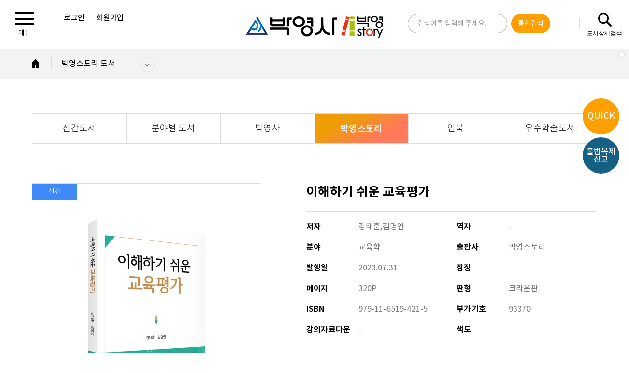

--- FILE ---
content_type: text/html; Charset=utf-8
request_url: https://www.pybook.co.kr/mall/book/pysstory?goodsno=7832
body_size: 160975
content:

<!DOCTYPE html>
<html lang="kr">
<head>
<meta charset="utf-8">
<title>박영사ㅣ 박영스토리 - 박영스토리</title>
<meta http-equiv="X-UA-Compatible" content="IE=edge,chrome=1">
<meta name="viewport" content="width=device-width, initial-scale=1.0, maximum-scale=1.0, user-scalable=0">
<meta name="google-site-verification" content="">
<meta name="naver-site-verification" content="">
<meta name="description" content="" />
<meta name="keywords" content="법학 · 정치학 · 행정 · 사회학 · 경제 · 경영 · 경찰 · 군사학 · 인문학 · 교육학 · 심리학 · 상담학 · 사회복지 ·  반려동물 · 수험서 전문 출판사 온라인 구매" />
<meta name="author" content="Design by HelloWeb - www.helloweb.co.kr" />

<link rel="icon" type="image/png" sizes="96x96" href="/skin/img/favicon-96x96.png">
<link href="https://fonts.googleapis.com/css?family=Montserrat:300,400,500,600,700" rel="stylesheet">
<link href="/skin/fonts/notosans/style.css" rel="stylesheet">
<link href="/exec/css/bootstrap.min.css" rel="stylesheet">
<link href="/skin/css/owl.carousel.min.css" rel="stylesheet">
<link href="/exec/css/jquery-ui.custom.css" rel="stylesheet" />
<link href="/skin/css/mall.style.css?v=202509102" rel="stylesheet">
<link href="/skin/css/mall.sub.css?v=20250902" rel="stylesheet">

<!-- HTML5 shim and Respond.js IE8 support of HTML5 elements and media queries -->
<!--[if lt IE 9]>
  <script src="https://oss.maxcdn.com/html5shiv/3.7.2/html5shiv.min.js"></script>
  <script src="https://oss.maxcdn.com/respond/1.4.2/respond.min.js"></script>
<![endif]-->

<script src="/skin/js/pack.js"></script>
<script src="/exec/js/bootstrap.js"></script>
<script src="/exec/js/jquery.validate.min.js"></script>
<script src="/skin/js/owl.carousel.min.js"></script>
<script src="/exec/js/scripts.js"></script>
<script src="/exec/js/jquery-ui.min.js"></script>
<script src="//developers.kakao.com/sdk/js/kakao.min.js"></script>

</head>

<body class="sub sub040000">
<div id="wrapper">

<div class="header">
   <button id="open_aside" class="open_aside"><span>메뉴</span></button>
   <style>
    .login_link {position: absolute;left: 130px;top: 25px;}
    .login_link a {font-size: 15px;color: #fff;font-weight: 500;}
    .login_link a.bar {position: relative;margin-right: 20px;}
    .login_link a.bar:after {content: '';display: block;width: 1px;height: 13px;background-color: #fff;position: absolute;right: -12px;top: 5px;}
    .scrolled .login_link a ,
    .sub .login_link a {color: #000;}
    .scrolled .login_link a.bar:after,
    .sub .login_link a.bar:after {background-color: #000;}
    @media (max-width: 991px) {
        .login_link {left: 68px;top: 14px;}
    }
    @media (max-width: 767px) {
        .login_link {left: auto;top: 14px;right: 20px;}
        .search_wrap {position: fixed;bottom: 10px;top: auto;}
        .search_wrap .search {background-color: #fff;border-radius: 25px;padding: 5px 55px 5px 5px;height: auto;}
        .search_wrap .search .submit {top: 5px;right: 5px;}
        .search_wrap .search .input,
        .search_wrap .search .sw {color: #000;}
        .search_wrap .search .sw {top: 5px;}
        .search_wrap .input:placeholder {color: #000;}
        .top {bottom: 40px;}
        .login_link a {font-size: 13px;}
        .login_link a.bar:after {top: 3px;}
        .search_wrap {display: none;}
    }
   </style>
   <div class="login_link">
      
      <a href="/mall/member/login" class="bar">로그인</a>
      <a href="/mall/member/join">회원가입</a>
      
   </div>
   <h1><a href="/"><span>박영사</span></a></h1>

   <div class="search_wrap">
      <form name="totalSearch" id="totalSearch" action="/mall/search">
      <div class="search">
         <label for="query" class="sw">검색어를 입력해 주세요.</label><input type="text" name="query" id="query" class="input">
         <input type="submit" class="submit" value="통합검색">
         <a href="#" class="search_close"><span>close</span></a>
      </div>
      </form>
   </div>
   <button onclick="location.href='/mall/book/field';" class="open_total"><span>도서상세검색</span></button>
</div>


<div id="nav_snb">
   <div class="nav_wrap">
      <h1>
         <a href="/" class="llogo"><!--<img src="/skin/img/main/left_logo.png" alt="박영사">--><img src="/skin/img/main/left_logo_temp.png" alt="박영사"></a>
         <a href="#" class="lclose" id="close_aside"><img src="/skin/img/main/left_close.png" alt="메뉴닫기"></a>
      </h1>
   </div>
   <div class="svc_menu_area scrl">
      <div class="nice-wrapper">
      <div class="svc_menu_content">
         <ul class="svc_menu">
            <li class="drop drop-1" style="height: 61px;">
              <a href="/mall/intro/massage" class="drop-toggle"><span>박영사소개</span></a>
              <ul class="drop-menu">
                <li><a href="/mall/intro/massage">인사말</a></li>
                <li><a href="/mall/intro/history">연혁</a></li>
                <li><a href="/mall/intro/relative">조직도/관계사</a></li>
                <li><a href="/mall/intro/safe">안전경영방침</a></li>
                <li><a href="/mall/intro/welfare">임직원 복지</a></li>
                <li><a href="/mall/intro/ci">CI</a></li>
                <li><a href="/mall/intro/ad">홍보 발자취</a></li>
                <li><a href="/mall/intro/map">오시는 길</a></li>
              </ul>
            </li>
            <li class="drop drop-2" style="height: 61px;">
              <a href="/mall/book/new" class="drop-toggle"><span>신간도서</span></a>
            </li>
            <li class="drop drop-3" style="height: 61px;">
              <a href="/mall/book/pys" class="drop-toggle"><span>박영사 도서</span></a>
            </li>
            <li class="drop drop-4" style="height: 61px;">
              <a href="/mall/book/pysstory" class="drop-toggle"><span>박영스토리 도서</span></a>
            </li>
            <li class="drop drop-4" style="height: 61px;">
              <a href="/mall/book/inbook" class="drop-toggle"><span>인북 도서</span></a>
            </li>
            <li class="drop drop-5" style="height: 61px;">
              <a href="/mall/book/excellent" class="drop-toggle"><span>우수학술도서</span></a>
            </li>
            <li class="drop drop-6" style="height: 61px;">
              <a href="/mall/textbook/textbook" class="drop-toggle"><span>검인정교과서</span></a>
              <ul class="drop-menu">
                <li><a href="/mall/textbook/textbook">중ㆍ고등교과서</a></li>
                <li><a href="/mall/textbook/middle">중등자료실</a></li>
                <li><a href="/mall/textbook/high">고등자료실</a></li>
              </ul>
            </li>
            <!--
            <li class="drop drop-7" style="height: 61px;">
              <a href="/mall/book/kopo" class="drop-toggle"><span>한국폴리텍대학</span></a>
              <ul class="drop-menu">
                <li><a href="/mall/book/kopo">교재주문</a></li>
                <li><a href="/mall/book/kopopds">교수학습자료실</a></li>
                <li><a href="/mall/online/process">집필/검토 지원접수</a></li>
              </ul>
            </li>
            -->
            <li class="drop drop-8" style="height: 61px;">
              <a href="/mall/group/agree" class="drop-toggle"><span>단체구매</span></a>
              <ul class="drop-menu">
                <li><a href="/mall/group/agree">단체주문</a></li>
              </ul>
            </li>
            <li class="drop drop-9" style="height: 61px;">
              <a href="/mall/sample/agree" class="drop-toggle"><span>견본신청</span></a>
              <ul class="drop-menu">
                <li><a href="/mall/sample/agree">강의교재 검토용</a></li>
                <li><a href="/mall/sample/mysample">견본신청확인</a></li>
              </ul>
            </li>
            <li class="drop drop-10" style="height: 61px;">
              <a href="/mall/regional/contact" class="drop-toggle"><span>학교/지역별 담당</span></a>
              <ul class="drop-menu">
                <li><a href="/mall/regional/contact">학교/지역별 담당</a></li>
              </ul>
            </li>
            <li class="drop drop-11" style="height: 61px;">
              <a href="/mall/publishing/process" class="drop-toggle"><span>출간문의</span></a>
              <ul class="drop-menu">
                <li><a href="/mall/publishing/process">출간프로세스</a></li>
                <li><a href="/mall/publishing/country">저서 출간문의</a></li>
                <li><a href="/mall/publishing/translation">번역서 출간문의</a></li>
              </ul>
            </li>
            <li class="drop drop-12" style="height: 61px;">
              <a href="/mall/mygrammar" class="drop-toggle"><span>오탈자를 찾아주세요.</span></a>
            </li>
            <li class="drop drop-13" style="height: 61px;">
              <a href="/mall/customer/notice" class="drop-toggle"><span>고객센터</span></a>
              <ul class="drop-menu">
                <li><a href="/mall/customer/notice">공지사항</a></li>
                <li><a href="/mall/customer/bookpds">도서자료실</a></li>
                <li><a href="/mall/customer/lecturepds">강의자료실</a></li>
                <li><a href="/mall/customer/faq">자주묻는질문</a></li>
                <li><a href="/mall/customer/question">1:1문의</a></li>
              </ul>
            </li>
            <li class="drop drop-14" style="height: 61px;">
              <a href="/mall/member/modify" class="drop-toggle"><span>마이페이지</span></a>
              <ul class="drop-menu">
                <li><a href="/mall/member/modify">회원정보수정</a></li>
                <li><a href="/mall/cart">도서 장바구니</a></li>
                <li><a href="/mall/myorder">결제내역 및 배송조회</a></li>
                <li><a href="/mall/sample/mysample">견본신청확인</a></li>
                <li><a href="/mall/mycountry">저서 출간문의</a></li>
                <li><a href="/mall/mytranslation">번역서 출간문의</a></li>
                <li><a href="/mall/myqna">1:1 문의내역</a></li>
                <li><a href="/mall/mymoney">적립금내역</a></li>
                <li><a href="/mall/member/secede">회원탈퇴</a></li>
                <li><a href="/mall/book/kopo">한국폴리텍대학</a></li>
                <li><a href="/mall/book/kopopds">교수학습자료실</a></li>
              </ul>
            </li>
         </ul>
      </div>
      </div>
   </div>
   <div class="member_link">
		
      <div class="join">
         
         <a href="/mall/member/login" class="bar">로그인</a>
         <a href="/mall/member/join" class="bar">회원가입</a>
         
			<a href="/mall/cart">장바구니</a>
			
      </div>
		
      <div class="sns_login_wrap">
         <div class="sns_login">
            <a href="javascript:loginNaver();"><img src="/skin/img/main/login_naver.png" alt="네이버 로그인"></a>
            <a href="javascript:loginWithKakao();;"><img src="/skin/img/main/login_kakao.png" alt="카카오 로그인"></a>
         </div>
      </div>
		
   </div>
</div>
<div class="nav_snb_back"></div>
<script>
	// 사용할 앱의 JavaScript 키를 설정해 주세요.
   Kakao.init('abbfd37693837d25407aad03a19364a4');
   function loginWithKakao() {
      // 로그인 창을 띄웁니다.
      Kakao.Auth.login({
         success: function(authObj) {
            //console.log(JSON.stringify(authObj));
				//console.log(authObj)

				$.ajax({
					method: "POST",
					url: "/oauth/kakao_sns.asp",
					data: authObj
				}).done(function( msg ) {
						location.href = msg;
				});
         },
         fail: function(err) {
            //console.log(JSON.stringify(err));
         }
      });
   };


	function loginNaver(){
		var win = window.open('https://nid.naver.com/oauth2.0/authorize?response_type=code&client_id=agdth_pwKWS8scdt8Oil&redirect_uri=http%3A%2F%2Fwww%2Epybook%2Eco%2Ekr%2Foauth%2Fnaver%5Fsns%2Easp&state=d9507f6653ed68b99446e13aaff2e955', '네이버 아이디로 로그인','width=480, height=480, toolbar=no, location=no');

		var timer = setInterval(function() {
			if(win.closed) {
				window.location.reload();
				clearInterval(timer);
			}
		}, 500);
	}

	function Logout(st) {
		if(st == "kakao"){
			Kakao.Auth.logout(function() {
				setTimeout(function(){
					location.href = "/?action=member.logout";
				},1000);
			});
		}else{
			location.href = "/?action=member.logout";
		}
	}
</script><div id="sitemap">
   <div class="sitemap_tit">
      <div class="vm">SITEMAP</div>
      <a href="#" class="close_total" id="close_total"><img src="/skin/img/main/left_close.png" alt="전체메뉴닫기"></a>
   </div>
   <div class="container">
      <div class="sitemap_list">
         <ul class="sitemapul">
            <li class='drop drop-1'>
  <a href='/mall/intro/massage' class='drop-toggle'><span>박영사소개</span></a>
  <ul class='drop-menu'>
    <li><a href='/mall/intro/massage'>인사말</a></li>
    <li><a href='/mall/intro/history'>연혁</a></li>
    <li><a href='/mall/intro/relative'>조직도/관계사</a></li>
    <li><a href='/mall/intro/safe'>안전경영방침</a></li>
    <li><a href='/mall/intro/welfare'>임직원 복지</a></li>
    <li><a href='/mall/intro/ci'>CI</a></li>
    <li><a href='/mall/intro/ad'>홍보 발자취</a></li>
    <li><a href='/mall/intro/map'>오시는 길</a></li>
  </ul>
</li>
<li class='drop drop-2'>
  <a href='/mall/book/new' class='drop-toggle'><span>신간도서</span></a>
<li class='drop drop-3'>
  <a href='/mall/book/pys' class='drop-toggle'><span>박영사 도서</span></a>
<li class='drop active drop-4'>
  <a href='/mall/book/pysstory' class='drop-toggle'><span>박영스토리 도서</span></a>
<li class='drop drop-5'>
  <a href='/mall/book/inbook' class='drop-toggle'><span>인북 도서</span></a>
<li class='drop drop-6'>
  <a href='/mall/book/excellent' class='drop-toggle'><span>우수학술도서</span></a>
<li class='drop drop-7'>
  <a href='/mall/textbook/textbook' class='drop-toggle'><span>검인정교과서</span></a>
  <ul class='drop-menu'>
    <li><a href='/mall/textbook/textbook'>중ㆍ고등교과서</a></li>
    <li><a href='/mall/textbook/middle'>초·중등자료실</a></li>
    <li><a href='/mall/textbook/high'>고등자료실</a></li>
  </ul>
</li>
<li class='drop drop-8'>
  <a href='/mall/sample/agree' class='drop-toggle'><span>견본신청</span></a>
  <ul class='drop-menu'>
    <li><a href='/mall/sample/agree'>강의교재 검토용</a></li>
  </ul>
</li>
<li class='drop drop-9'>
  <a href='/mall/regional/contact' class='drop-toggle'><span>학교/지역별 담당</span></a>
  <ul class='drop-menu'>
    <li><a href='/mall/regional/contact'>학교/지역별 담당</a></li>
  </ul>
</li>
<li class='drop drop-10'>
  <a href='/mall/publishing/process' class='drop-toggle'><span>출간문의</span></a>
  <ul class='drop-menu'>
    <li><a href='/mall/publishing/process'>출간프로세스</a></li>
    <li><a href='/mall/publishing/country'>저서 출간문의</a></li>
    <li><a href='/mall/publishing/translation'>번역서 출간문의</a></li>
  </ul>
</li>
<li class='drop drop-11'>
  <a href='/mall/online/process' class='drop-toggle'><span>온라인 지원접수</span></a>
  <ul class='drop-menu'>
    <li><a href='/mall/online/process'>지원 프로세스 안내</a></li>
    <li><a href='/mall/online/author'>집필자 지원접수</a></li>
    <li><a href='/mall/online/reviewer'>검토자 지원접수</a></li>
  </ul>
</li>
<li class='drop drop-12'>
  <a href='/mall/mygrammar' class='drop-toggle'><span>오탈자를 찾아주세요.</span></a>
<li class='drop drop-13'>
  <a href='/mall/customer/notice' class='drop-toggle'><span>고객센터</span></a>
  <ul class='drop-menu'>
    <li><a href='/mall/customer/notice'>공지사항</a></li>
    <li><a href='/mall/customer/bookpds'>도서자료실</a></li>
    <li><a href='/mall/customer/lecturepds'>강의자료실</a></li>
    <li><a href='/mall/customer/faq'>자주묻는질문</a></li>
    <li><a href='/mall/customer/question'>1:1문의</a></li>
  </ul>
</li>
<li class='drop drop-14'>
  <a href='/mall/member/modify' class='drop-toggle'><span>마이페이지</span></a>
  <ul class='drop-menu'>
    <li><a href='/mall/member/modify'>회원정보수정</a></li>
    <li><a href='/mall/cart'>도서 장바구니</a></li>
    <li><a href='/mall/myorder'>결제내역 및 배송조회</a></li>
    <li><a href='/mall/sample/mysample'>견본신청확인</a></li>
    <li><a href='/mall/mycountry'>저서 출간문의</a></li>
    <li><a href='/mall/mytranslation'>번역서 출간문의</a></li>
    <li><a href='/mall/myqna'>1:1 문의내역</a></li>
    <li><a href='/mall/mymoney'>적립금내역</a></li>
    <li><a href='/mall/member/secede'>회원탈퇴</a></li>
  </ul>
</li>

         </ul>
      </div>
   </div>
</div><div class="sub_menu">
   <div class="container">
      <div class="divide home">
         <div class="vc">
            <div class="vm">
               <a href="/"><span>home</span></a>
            </div>
         </div>
      </div>
      <div class="divide">
         <a href="#" class="big">
            <div class="vc">
               <div class="vm">
                  
                  <span>박영스토리 도서</span>
                  
               </div>
            </div>
         </a>
         <ul class="big_tab_menu stab_menu">
            <li class="big_tab-num0"><a href="/mall/intro/massage">박영사소개</a></li>
<li class="big_tab-num1"><a href="/mall/book/new">신간도서</a></li>
<li class="big_tab-num2"><a href="/mall/book/pys">박영사 도서</a></li>
<li class="big_tab-num3"><a href="/mall/book/pysstory">박영스토리 도서</a></li>
<li class="big_tab-num4"><a href="/mall/book/inbook">인북 도서</a></li>
<li class="big_tab-num5"><a href="/mall/book/excellent">우수학술도서</a></li>
<li class="big_tab-num6"><a href="/mall/textbook/textbook">검인정교과서</a></li>
<li class="big_tab-num7"><a href="/mall/sample/agree">견본신청</a></li>
<li class="big_tab-num8"><a href="/mall/regional/contact">학교/지역별 담당</a></li>
<li class="big_tab-num9"><a href="/mall/publishing/process">출간문의</a></li>
<li class="big_tab-num10"><a href="/mall/online/process">온라인 지원접수</a></li>
<li class="big_tab-num11"><a href="/mall/mygrammar">오탈자를 찾아주세요.</a></li>
<li class="big_tab-num12"><a href="/mall/customer/notice">고객센터</a></li>
<li class="big_tab-num13"><a href="/mall/member/modify">마이페이지</a></li>

         </ul>
      </div>
      
   </div>
</div>
<div class="container">
   <div class="sub_title">
      
   </div>
</div>
<div class="container">
   <div class="sub_tab tab5">
      <ul>
         <li><a href="/mall/book/new" class="on">신간도서</a></li>
			<li><a href="/mall/book/field" class="on">분야별 도서</a></li>
			<li><a href="/mall/book/pys">박영사</a></li>
         <li class="active"><a href="/mall/book/pysstory">박영스토리</a></li>
         <li><a href="/mall/book/inbook">인북</a></li>
         <li><a href="/mall/book/excellent">우수학술도서</a></li>
      </ul>
   </div>
</div>


<div class="container">
   
<script>
var optname = new Array();
var optkey = new Array();
var listprice = new Array();
var price = new Array();
var memberdc = new Array();
var savemoney = new Array();
var nowqty = new Array();
var icons = new Array();

optname[0] = "기본옵션";
optkey[0] = "7795";
listprice['7795'] = 20000;
price['7795'] = 20000;
memberdc['7795'] = 0;
savemoney['7795'] = 0;
nowqty['7795'] = 0;
icons['7795'] = "";

</script>

<form name="frmGoods" method="post" onsubmit="return false">
<input type="hidden" name="action" value="mall.cart">
<input type="hidden" name="method">
<input type="hidden" name="mem_seq" value="">
<input type="hidden" name="goodsno" value="7832">
<input type="hidden" name="goodsopt" value="7795">
<input type="hidden" name="goodsname" value="이해하기 쉬운 교육평가">
<input type="hidden" name="nowqty" value="0">

<input type="hidden" name="qty" value="1">

<input type="hidden" name="sc_seq" value="">
<input type="hidden" name="goodsprice" value="20000">
<input type="hidden" name="goodsaddprice" value="0">

<input type="hidden" name="runout_yn" value=" ">
<input type="hidden" name="use_stock" value=" ">

<div id="book_origin_wrap">
   <div class="book_origin_pop">
        <div class="pop_back"></div>
        <div class="content_wrap">
            <a href="#" onclick="book_origin_close();return false;" class="pop_close"><img src="/skin/img/sub/pop_close.png" alt="닫기"></a>
            <div class="content">
               <img src="/file/goods/230807134537_origin.jpg" class="img-responsive" alt="이해하기 쉬운 교육평가">
            </div>
        </div>
    </div>
</div>

<div class="good_detail">
   <div class="row">
      <div class="col-sm-5">
         <div class="good_img">
            <div class="sg_ddac"><span class="ddac new">신간</span></div>
            <div class="vm">
               <img src="/file/goods/230807134537_detail.jpg" class="img-responsive" alt="">
            </div>
         </div>
         <div class="good_img_btn">
            <div class="gib_item first"><button type="button" class="wide_view" onclick="book_origin_open();"><span>크게보기</span></button></div>
            <div class="gib_item"><button type="button" class="preview_view" onclick="window.open('')"><span>미리보기</span></button></div>
         </div>
      </div>
      <div class="col-sm-7">
         <!-- good_info Start -->
         <div class="good_info">
            <div class="good_name">이해하기 쉬운 교육평가</div>
            <div class="row">
               <div class="col-sm-6">
                  <div class="good_cell">
                     <div class="th">저자</div>
                     <div class="td">강태훈,김명연</div>
                  </div>
               </div>
               <div class="col-sm-6">
                  <div class="good_cell">
                     <div class="th">역자</div>
                     <div class="td">-</div>
                  </div>
               </div>
            </div>
            <div class="row">
               <div class="col-sm-6">
                  <div class="good_cell">
                     <div class="th">분야</div>
                     <div class="td">교육학</div>
                  </div>
               </div>
               <div class="col-sm-6">
                  <div class="good_cell">
                     <div class="th">출판사</div>
                     <div class="td">박영스토리</div>
                  </div>
               </div>
            </div>
            <div class="row">
               <div class="col-sm-6">
                  <div class="good_cell">
                     <div class="th">발행일</div>
                     <div class="td">
                        2023.07.31
                     </div>
                  </div>
               </div>
               <div class="col-sm-6">
                  <div class="good_cell">
                     <div class="th">장정</div>
                     <div class="td"></div>
                  </div>
               </div>
            </div>
            <div class="row">
               <div class="col-sm-6">
                  <div class="good_cell">
                     <div class="th">페이지</div>
                     <div class="td">320P</div>
                  </div>
               </div>
               <div class="col-sm-6">
                  <div class="good_cell">
                     <div class="th">판형</div>
                     <div class="td">크라운판</div>
                  </div>
               </div>
            </div>
            <div class="row">
               <div class="col-sm-6">
                  <div class="good_cell">
                     <div class="th">ISBN</div>
                     <div class="td">979-11-6519-421-5</div>
                  </div>
               </div>
               <div class="col-sm-6">
                  <div class="good_cell">
                     <div class="th">부가기호</div>
                     <div class="td">93370</div>
                  </div>
               </div>
            </div>
            <div class="row">
               <div class="col-sm-6">
                  <div class="good_cell">
                     <div class="th">강의자료다운</div>
                     <div class="td">
                        
                        -
                        
                     </div>
                  </div>
               </div>
               <div class="col-sm-6">
                  <div class="good_cell">
                     <div class="th">색도</div>
                     <div class="td"></div>
                  </div>
               </div>
            </div>


            <div class="rule_price">
               <div class="row">
                  <div class="col-xs-2">
                     <div class="th">정가</div>
                  </div>
                  <div class="col-xs-10">
                     <div class="td">
                                 <span id='price'>20,000원</span>

                     </div>
                  </div>
               </div>
            </div>
<div class="good_btn_area">
<div class="btn_wrap bw1"><button type="button" class="direct_buy direct_buy_green" onclick="window.open('https://search.shopping.naver.com/book/catalog/41739572347?query=%EC%9D%B4%ED%95%B4%ED%95%98%EA%B8%B0%20%EC%89%AC%EC%9A%B4%20%EA%B5%90%EC%9C%A1%ED%8F%89%EA%B0%80&NaPm=ct%3Dll1id9d4%7Cci%3D7e5b23dc019a8537c79316d3252fbe25ddaf124e%7Ctr%3Dboksl%7Csn%3D95694%7Chk%3D1ad6424398ab2a469596ea2bb2b122fb03bd8699');">종이책 구매</button></div>
<div class="btn_wrap bw1"><button type="button" class="sample_buy" onclick="location.href='/mall/sample/agree';">견본신청하기</button></div></div>

         </div>
         <!-- good_info End -->
      </div>
   </div>
</div>
</form>
<!--
<div id="lyrcart" style="visibility:hidden;position:absolute;width:553px;height:280px;left:100;top:380px;z-index:1;line-height:140%;">
   <table width="553" height="280" border="0" cellpadding="1" cellspacing="0">
     <tr>
       <td background="/skin/img/goods/cart_pop.gif" style="padding:150px 0px 0px 250px;">
         <a href="/mall/cart"><img src="/skin/img/goods/gocate.gif" alt="장바구니로이동" border="0"></a>
         <a href="javascript:cartpop('close');"><img src="../skin/img/goods/goshopping.gif" alt="계속쇼핑하기" border="0"></a>
       </td>
     </tr>
   </table>
</div>
-->
<div style="display:none"><iframe name='sgoods' style="width:0px;height:0px;"></iframe></div>

<script type="text/javascript">
<!--
  var form = document.frmGoods;


  var tbAdd = document.getElementById('tbAdd');

  function chkAddOption(sval){
    if(sval=="") return;
    spval = sval.split(";");
    var idx = spval[0];
    var trID = "trid2_" + idx;

    for (i = 0; i < tbAdd.rows.length; i++) {
      if (tbAdd.rows[i].id == trID) {
        alert("이미 선택되어 있는 추가구성상품입니다.");
        return;
      }
    }

    document.getElementById("divSelectedOptAdd").style.display='block';

    var addqty = "            <div style='float:left;'><input type='text' id='addqty" + idx + "' name='addqty" + idx + "' value='1' class='form' maxlength='3' onkeyup='qty_check(this)' onkeydown='return checkNumKeyDwn(this, event)' style='text-align:right;width:25px;height:18px'></div>";
    addqty = addqty + "            <div style='float:left;padding-left:3'><div style='padding:1 0 2 0'><img src='/skin/img/btn/qty_plus.gif' onClick=chg_qty(form.addqty" + idx + ",'up'); style='cursor:pointer'></div>";
    addqty = addqty + "            <div><img src='/skin/img/btn/qty_minus.gif' onClick=chg_qty(form.addqty" + idx + ",'dn'); style='cursor:pointer'></div></div>";
    addqty = addqty + "            <div style='padding-top:3; float:left'>개</div>";
    addqty = addqty + "            <input type='hidden' id='addidx' name='addidx' value='" + idx + "'>";
    addqty = addqty + "            <input type='hidden' id='addname" + idx + "' name='addname" + idx + "' value='" + spval[1] + "'>";
    addqty = addqty + "            <input type='hidden' id='addvalue" + idx + "' name='addvalue" + idx + "' value='" + spval[2] + "'>";
    addqty = addqty + "            <input type='hidden' id='addprice" + idx + "' name='addprice" + idx + "' value='" + spval[3] + "'>";
    addqty = addqty + "            <input type='hidden' id='addlimit" + idx + "' name='addlimit" + idx + "' value='" + spval[4] + "'>";

    oTr = tbAdd.insertRow(-1);
    oTr.id = trID;

    for (i=0;i<tbAdd.rows[0].cells.length;i++){
      oTd = oTr.insertCell(-1);
      oTd.className = "style1";
      switch (i){
        case 0: oTd.innerHTML = spval[1] + " / " + spval[2]; break;
        case 1: oTd.innerHTML = addqty; break;
        case 2: oTd.innerHTML = "<span id='price" + idx + "'>" + comma(spval[3]) + "</span>원"; break;
        case 3: oTd.innerHTML = "<a href=javascript:delOption('" + trID + "');><img src='/skin/img/btn/sdel2.gif'></a>"; break;
      }
    }

    goodscalc();
  }

  function delOption(trID){
    var trElement = document.getElementById(trID)

    for (i = 0; i < tbAdd.rows.length; i++) {
      if (tbAdd.rows[i].id == trID) {
        tbAdd.deleteRow(i);
        break;
      }
      else
        continue;
    }

    if(tbAdd.rows.length > 1){
      document.getElementById("divSelectedOptAdd").style.display='block';
    }else{
      document.getElementById("divSelectedOptAdd").style.display='none';
    }

    goodscalc();
  }

  function goodscalc(){
    var sumprice = 0;

    var addidx = form.addidx;
    if(addidx != null){
      if(addidx.length > 0){
        for(i = 0; i < addidx.length; i++){
          var idx = addidx[i].value;
          var subprice = setaddPrice(idx);
          if(subprice == false) return false;
          sumprice += subprice;
        }
      }else{
        var idx = addidx.value;
        //alert(idx);
        var subprice = setaddPrice(idx);
        if(subprice == false) return false;
        sumprice += subprice;
      }
    }

    var goodsprice = parseInt(form.goodsprice.value);
    var goodsqty = parseInt(form.qty.value);

    if(document.getElementById('addprice')) document.getElementById('addprice').innerHTML = comma(sumprice + (goodsprice * goodsqty)) + "원";
    form.goodsaddprice.value = sumprice;

    return;
  }

  function setaddPrice(idx){
    var addqty = parseInt(document.getElementById("addqty" + idx).value);
    var addname = document.getElementById("addname" + idx).value;
    var addvalue = document.getElementById("addvalue" + idx).value;
    var addprice = parseInt(document.getElementById("addprice" + idx).value);
    var addlimit = parseInt(document.getElementById("addlimit" + idx).value);
    var addsubprice = addprice * addqty;

    if(addqty > addlimit && addlimit > 0){
      alert("최대구매수량(" + comma(addlimit) + "개)을 초과합니다.");
      document.getElementById("addqty" + idx).focus();
      return false;
    }

    if(document.getElementById('price' + idx)) document.getElementById('price' + idx).innerHTML = comma(addsubprice);

    return addsubprice;
  }

  var _ua = navigator.userAgent.toLowerCase()

  //숫자키만 입력
  function checkNumKeyDwn(obj, e){
    if (!e) e = window.event;

    var kc = e.keyCode ? e.keyCode : e.which ? e.which : e.charCod;
    if ((kc <= 57 && kc >= 48) || (kc <= 105 && kc >= 96) || kc < 33 || kc == 46 || kc == 37 || kc == 39) {
      return true;
    } else {
      if (_ua.indexOf("firefox") != -1) {
        e.preventDefault();
      } else {
        alert("숫자만 입력할수 있습니다.");
        e.returnValue = false;
      }
      return false;
    }
  }

  function qty_check(obj){
    if(!chkNull(obj, "구매수량은 숫자만 가능합니다")) obj.value=1;

    if(isNaN(obj.value)){
      alert("구매수량은 숫자만 가능합니다");
      obj.value=1;
      obj.focus();
    }

    goodscalc();
  }

  function chkform(form){

    //alert(form.goodsopt.value);

    if(parseInt(form.qty.value) < 1){
      alert("구매수량은 1개 이상만 가능합니다");
      return false;
    }


    if(form.runout_yn.value == "1" || (form.use_stock.value == "1" && form.nowqty.value == "0")){
      alert("품절된 상품입니다.");
      return false;
    }
    if(form.use_stock.value == "1" && parseInt(form.qty.value) > parseInt(form.nowqty.value)){
      alert("구매수량은 " + form.nowqty.value + "개 이하만 가능합니다");
      return false;
    }

    return true;
  }

  function checkoutbuy(){
    if(form.goodsprice.value == "0" && form.goodsaddprice.value == "0"){
      alert("죄송합니다. 금액이 0원인 경우 NAVER Checkout으로 구매가 불가합니다.");
      return false;
    }

    form.action.value = "mall.cart";
    form.method.value = "checkoutbuy";
    form.target = "sgoods";
    if(chkform(form)) form.submit();
  }

  function checkoutwish(){
    form.method.value = "checkoutwish";
    form.target = "sgoods";
    form.action = "/exec/checkout/wish.asp";
    //if(chkform(form))
    form.submit();
  }

  function order(method){
    form.method.value = method;
    if(method == "addcart"){
      form.target = "sgoods";
    }else{
      form.target = "_self";
    }

    form.action.value = "mall.cart";
    if(chkform(form)) form.submit();
  }

  function gocart(){
    var msg = "선택하신 도서가 올바르게 장바구니에 담겨졌습니다.\n\n장바구니로 이동 하시겠습니까?"
    if(confirm(msg)){
      document.location.href = "/mall/cart";
    }else{
      return;
    }
  }

  function wishlist(){
    if(form.mem_seq.value == ""){
      alert("로그인후 상품 보관이 가능합니다.");
    }else{
      form.action.value = "mall.cart";
      form.method.value = "wishlistone";
      form.target = "sgoods";
      form.submit();
    }
  }

  function gowishlist(){
    var msg = "선택하신 상품이 올바르게 상품보관함에 담겨졌습니다.\n\n보관함으로 이동 하시겠습니까?"
    if(confirm(msg)){
      document.location.href = "/mall/mywishlist";
    }else{
      return;
    }
  }

  function coupon(sc_seq){
    if(form.mem_seq.value == ""){
      alert("로그인후 쿠폰을 다운로드 하실수 있습니다.");
    }else{
      form.action.value = "mall.cart";
      form.sc_seq.value = sc_seq;
      form.method.value = "coupon";
      form.target = "sgoods";
      form.submit();
    }
  }

  function chg_qty(obj,str,idx){
    if (obj.length) obj = obj[idx];
    if (isNaN(obj.value)){
      alert ("구매수량은 숫자만 가능합니다.");
      obj.value=1;
      obj.focus();
    } else {
      if (str=='up') obj.value++;
      else  obj.value--;
      if (obj.value==0) obj.value=1;
    }
    goodscalc();
  }

  function digit_check(evt){
    var code = evt.which?evt.which:event.keyCode;
    if(code < 48 || code > 57){
      return false;
    }
  }

  function book_origin_open(){
     $("#book_origin_wrap").show();
  }

  function book_origin_close(){
     $("#book_origin_wrap").hide();
  }
  function go_login(){
    alert("교수/강사 회원 가입 후 이용하세요.");
    window.location.href = "/mall/member/login?rtn_page=" + encodeURIComponent(window.location.pathname + window.location.search);
  }
-->
</script>



   <div id="gdtw0" class="good_detail_tab_wrap">
      <div class="good_detail_tab">
         <ul>
            <li class="first active"><a href="#">도서소개</a></li>
            <li class=""><a href="#">저자소개</a></li>
            <li class=""><a href="#">목차</a></li>
            <li class=""><a href="#">기획/편집자 서평</a></li>
         </ul>
      </div>

      <div class="good_detail_content">
         <p class="0">초판 2023.07.31</p><p><img src="/file/goodseditor/f060aa90dbc1ad6ac14a53a0098e5980.jpg" style="width: 1660px;"></p><p class="0"><span style="font-family: 돋움; font-size: 12px;">이 책은 각종 교원양성기관에서 공부하고 있는 예비교사와 일반 학부 및 대학원 학생이 교육측정 및 평가 분야를 공부하고자 할 때 입문 수준에서 알기 쉽게 읽을 수 있도록 작성되었다</span><span lang="EN-US" style="letter-spacing: 0pt; font-family: 돋움; font-size: 12px;">. </span><span style="font-family: 돋움; font-size: 12px;">교육학에 속하는 다양한 분야 중 </span><span style="font-family: 돋움; letter-spacing: 0pt; font-size: 12px;">『</span><span style="font-family: 돋움; font-size: 12px;">교육평가</span><span style="font-family: 돋움; letter-spacing: 0pt; font-size: 12px;">』</span><span style="font-family: 돋움; font-size: 12px;">는 통계학적 지식을 요구하기 때문에 사범대학 학생들 및 교직이수를 하고자 하는 예비교사들이 적지 않은 부담을 갖고 대하는 경우가 흔하다</span><span lang="EN-US" style="letter-spacing: 0pt; font-family: 돋움; font-size: 12px;">. </span><span style="font-family: 돋움; font-size: 12px;">이 책에서는 독자들이 통계에 대한 사전 지식이 없는 것을 전제로 직관적이며 다양한 예시를 사용하는 방식으로 교육평가의 개념에 접근하고자 하였다</span><span lang="EN-US" style="letter-spacing: 0pt; font-family: 돋움; font-size: 12px;">.</span></p><p class="0"><span style="font-family: 돋움; font-size: 12px;">수학적 지식이나 통계학적 개념은 교육평가 지식의 활용을 위하여 꼭 필요한 경우에만 소개하였고 계산 자체보다는 해석에 중점을 두었다</span><span lang="EN-US" style="letter-spacing: 0pt; font-family: 돋움; font-size: 12px;">. </span><span style="font-family: 돋움; font-size: 12px;">또한 기본적 통계 지식을 우선 이해하고 싶은 사람들을 위해 </span><span lang="EN-US" style="letter-spacing: 0pt; font-family: 돋움; font-size: 12px;">2</span><span style="font-family: 돋움; font-size: 12px;">장을 할애하여 해당 내용을 자세히 다루었다</span><span lang="EN-US" style="letter-spacing: 0pt; font-family: 돋움; font-size: 12px;">.</span></p><p class="0"><span style="font-family: 돋움; font-size: 12px;">학습에 대한 평가는 교수 과정에서 중요한 역할을 하며 그 효과는 교사가 학습 결과를 양호하게 측정하기 위한 적절한 평가도구를 제작 및 선택하고 활용하는 능력에 크게 의존한다</span><span lang="EN-US" style="letter-spacing: 0pt; font-family: 돋움; font-size: 12px;">. </span><span style="font-family: 돋움; font-size: 12px;">이 책의 주요 목적은 장차 교육 분야의 다양한 영역에서 활동하게 될 예비교사들이 교육평가의 의미와 가치에 대한 명확한 이해를 바탕으로 학습 결과를 양호하게 평가하고 해석하기 위한 능력을 갖추도록 하는 데에 있다</span><span lang="EN-US" style="letter-spacing: 0pt; font-family: 돋움; font-size: 12px;">. </span><span style="font-family: 돋움; font-size: 12px;">본 책에서 다루고 있는 주요 사항을 정리하면 다음과 같다</span><span lang="EN-US" style="letter-spacing: 0pt; font-family: 돋움; font-size: 12px;">.</span></p><p class="0"><span style="font-family: 돋움; font-size: 12px;">  </span><!--[if !supportEmptyParas]--><span style="font-family: 돋움; font-size: 12px;">&nbsp;</span><!--[endif]--><span style="font-family: 돋움; font-size: 12px;">  </span><o:p></o:p></p><p class="0"><span style="font-family: 돋움; letter-spacing: 0pt; font-size: 12px;">• </span><span style="font-family: 돋움; font-size: 12px;">교육이 무엇인지에 대한 이해를 바탕으로 교육평가의 의미 탐색</span><span lang="EN-US" style="letter-spacing: 0pt; font-family: 돋움; font-size: 12px;">(1</span><span style="font-family: 돋움; font-size: 12px;">장</span><span lang="EN-US" style="letter-spacing: 0pt; font-family: 돋움; font-size: 12px;">)</span></p><p class="0"><span style="font-family: 돋움; letter-spacing: 0pt; font-size: 12px;">• </span><span style="font-family: 돋움; font-size: 12px;">교육평가 자료 분석과 활용을 위한 기초 통계학적 지식 갖추기</span><span lang="EN-US" style="letter-spacing: 0pt; font-family: 돋움; font-size: 12px;">(2</span><span style="font-family: 돋움; font-size: 12px;">장</span><span lang="EN-US" style="letter-spacing: 0pt; font-family: 돋움; font-size: 12px;">)</span></p><p class="0"><span style="font-family: 돋움; letter-spacing: 0pt; font-size: 12px;">• </span><span style="font-family: 돋움; font-size: 12px;">다양한 교육평가 유형에 대한 이해</span><span lang="EN-US" style="letter-spacing: 0pt; font-family: 돋움; font-size: 12px;">(3</span><span style="font-family: 돋움; font-size: 12px;">장</span><span lang="EN-US" style="letter-spacing: 0pt; font-family: 돋움; font-size: 12px;">)</span></p><p class="0"><span style="font-family: 돋움; letter-spacing: 0pt; font-size: 12px;">• </span><span style="font-family: 돋움; font-size: 12px;">인지적</span><span lang="EN-US" style="letter-spacing: 0pt; font-family: 돋움; font-size: 12px;">·</span><span style="font-family: 돋움; font-size: 12px;">정의적 영역의 다양한 평가방법 익히기</span><span lang="EN-US" style="letter-spacing: 0pt; font-family: 돋움; font-size: 12px;">(4</span><span style="font-family: 돋움; font-size: 12px;">장</span><span lang="EN-US" style="letter-spacing: 0pt; font-family: 돋움; font-size: 12px;">)</span></p><p class="0" style="margin-left:9.0pt;text-indent:-9.0pt;mso-pagination:none;text-autospace:none;mso-padding-alt:0pt 0pt 0pt 0pt;"><span style="font-family: 돋움; letter-spacing: 0pt; font-size: 12px;">• </span><span style="font-family: 돋움; font-size: 12px;">양호한 평가도구의 의미를 이해하기 위한 신뢰도</span><span lang="EN-US" style="letter-spacing: 0pt; font-family: 돋움; font-size: 12px;">, </span><span style="font-family: 돋움; font-size: 12px;">타당도 그리고 문항분석의 개념 익히기</span><span lang="EN-US" style="letter-spacing: 0pt; font-family: 돋움; font-size: 12px;">(5,6,7</span><span style="font-family: 돋움; font-size: 12px;">장</span><span lang="EN-US" style="letter-spacing: 0pt; font-family: 돋움; font-size: 12px;">) </span></p><p class="0"><span style="font-family: 돋움; letter-spacing: 0pt; font-size: 12px;">• </span><span style="font-family: 돋움; font-size: 12px;">다양한 문항 유형을 이해하고 직접 제작하기 위한 역량 갖추기</span><span lang="EN-US" style="letter-spacing: 0pt; font-family: 돋움; font-size: 12px;">(8</span><span style="font-family: 돋움; font-size: 12px;">장</span><span lang="EN-US" style="letter-spacing: 0pt; font-family: 돋움; font-size: 12px;">) </span></p><p class="0"><span style="font-family: 돋움; letter-spacing: 0pt; font-size: 12px;">• </span><span style="font-family: 돋움; font-size: 12px;">평가 결과를 보고하고 해석하는 방법에 대한 이해</span><span lang="EN-US" style="letter-spacing: 0pt; font-family: 돋움; font-size: 12px;">(9</span><span style="font-family: 돋움; font-size: 12px;">장</span><span lang="EN-US" style="letter-spacing: 0pt; font-family: 돋움; font-size: 12px;">) </span></p><p class="0"><span style="font-family: 돋움; letter-spacing: 0pt; font-size: 12px;">• </span><span style="font-family: 돋움; font-size: 12px;">검사동등화의 개념을 이해하고 관련 기법 익히기</span><span lang="EN-US" style="letter-spacing: 0pt; font-family: 돋움; font-size: 12px;">(10</span><span style="font-family: 돋움; font-size: 12px;">장</span><span lang="EN-US" style="letter-spacing: 0pt; font-family: 돋움; font-size: 12px;">) </span></p><p class="0"><span style="font-family: 돋움; letter-spacing: 0pt; font-size: 12px;">• </span><span style="font-family: 돋움; font-size: 12px;">수행평가의 개념과 적용 방법 익히기</span><span lang="EN-US" style="letter-spacing: 0pt; font-family: 돋움; font-size: 12px;">(11</span><span style="font-family: 돋움; font-size: 12px;">장</span><span lang="EN-US" style="letter-spacing: 0pt; font-family: 돋움; font-size: 12px;">) </span></p><p class="0"></p><div id="hwpEditorBoardContent" class="hwp_editor_board_content" data-hjsonver="1.0" data-jsonlen="8849"><!--[data-hwpjson]{
"documentPr": {
"di": "",
"dp": {
"dn": "test.hwp",
"ta": 1,
"d1": 5,
"d2": 1,
"dv": 0,
"dr": 1,
"do": 1,
"vj": "1.1",
"an": "Hancom Office Hangul",
"av": "11, 0, 0, 7571",
"ao": "WIN",
"ab": "32",
"ar": "LE",
"as": "Windows_10"
},
"dis": false,
"ds": {
"ti": "교육이 무엇인지에 대한 이해를 바탕으로 교육평가의 의미 탐색",
"la": "ko",
"cr": "dd",
"su": "",
"de": "",
"cd": "2023-08-07T14:05:40.898Z",
"md": "2023-08-07T14:05:43.019Z",
"pd": "1601-01-01T09:00:00.000Z",
"ke": ""
}
},
"dh": {
"do": {
"pa": 1,
"fo": 1,
"en": 1,
"pi": 1,
"tb": 1,
"eq": 1
},
"fo": [ ],
"cd": {
"tp": 0,
"lc": {
"af": false,
"ui": false,
"fu": false,
"dn": false,
"ul": false,
"el": false,
"at": false,
"tq": false,
"da": false,
"dw": false,
"dj": false,
"bc": false,
"bu": false,
"al": false,
"ab": false,
"ap": false,
"an": false,
"aa": false,
"ds": false,
"de": false,
"as": false,
"cp": false,
"ao": false,
"et": false,
"ay": false,
"am": false,
"a1": false,
"bt": false,
"av": false,
"dh": false,
"dp": false,
"d1": false,
"mf": false,
"bl": false,
"ag": false,
"dg": false,
"ae": false,
"df": false,
"do": false,
"dl": false,
"di": false,
"d2": false,
"d3": false,
"ob": false,
"d4": false,
"ev": false,
"d5": false,
"d6": false,
"a2": false,
"dc": false
}
},
"ld": {
"pa": "",
"pi": true,
"fo": false
}
},
"bf": {
"01D9C8ECD15165F000000092": {
"id": 1,
"td": false,
"sh": false,
"st": 0,
"sc": 0,
"si": false,
"bt": 0,
"bi": false,
"cl": 0,
"bc": false,
"lt": 0,
"lw": 0,
"lc": 0,
"rt": 0,
"rw": 0,
"rc": 0,
"tt": 0,
"tw": 0,
"tc": 0,
"bbt": 0,
"bbw": 0,
"bbc": 0,
"dt": 1,
"dw": 0,
"dc": 0,
"fi": { }
},
"01D9C8ECD15165F000000093": {
"id": 2,
"td": false,
"sh": false,
"st": 0,
"sc": 0,
"si": false,
"bt": 0,
"bi": false,
"cl": 0,
"bc": false,
"lt": 0,
"lw": 0,
"lc": 0,
"rt": 0,
"rw": 0,
"rc": 0,
"tt": 0,
"tw": 0,
"tc": 0,
"bbt": 0,
"bbw": 0,
"bbc": 0,
"dt": 1,
"dw": 0,
"dc": 0,
"fi": {
"wb": {
"fc": 4294967295,
"hc": 10066329,
"al": 0,
"hs": -1
}
}
}
},
"cp": {
"01D9C8ECD15165F000000094": {
"id": 0,
"he": 1000,
"tc": 0,
"sc": 4294967295,
"uf": false,
"uk": false,
"sm": 0,
"bf": "01D9C8ECD15165F000000093",
"f1": "함초롬바탕",
"t1": 1,
"f2": "함초롬바탕",
"t2": 1,
"f3": "함초롬바탕",
"t3": 1,
"f4": "함초롬바탕",
"t4": 1,
"f5": "함초롬바탕",
"t5": 1,
"f6": "함초롬바탕",
"t6": 1,
"f7": "함초롬바탕",
"t7": 1,
"r1": 100,
"r2": 100,
"r3": 100,
"r4": 100,
"r5": 100,
"r6": 100,
"r7": 100,
"s1": 0,
"s2": 0,
"s3": 0,
"s4": 0,
"s5": 0,
"s6": 0,
"s7": 0,
"e1": 100,
"e2": 100,
"e3": 100,
"e4": 100,
"e5": 100,
"e6": 100,
"e7": 100,
"o1": 0,
"o2": 0,
"o3": 0,
"o4": 0,
"o5": 0,
"o6": 0,
"o7": 0,
"it": false,
"bo": false,
"ut": 0,
"us": 1,
"uc": 0,
"st": false,
"ss": 1,
"so": 0,
"ot": 0,
"ht": 0,
"hc": 0,
"hx": 0,
"hy": 0,
"em": false,
"en": false,
"su": false,
"sb": false
}
},
"tp": {
"01D9C8ECD15165F000000095": {
"id": 0,
"al": false,
"ar": false,
"tp": [ ]
}
},
"nu": { },
"bu": { },
"pp": {
"01D9C8ECD15165F000000096": {
"id": 0,
"ah": 0,
"av": 0,
"ht": 0,
"hi": "",
"hl": 0,
"tp": "01D9C8ECD15165F000000095",
"kb": 0,
"kn": true,
"ko": false,
"kk": false,
"kl": false,
"kp": false,
"kw": 0,
"co": 0,
"fl": false,
"st": true,
"sl": false,
"ae": false,
"aa": false,
"mi": 0,
"ml": 0,
"mr": 0,
"mp": 0,
"mn": 0,
"lt": 0,
"lv": 160,
"bf": "01D9C8ECD15165F000000093",
"bl": 0,
"br": 0,
"bt": 0,
"bb": 0,
"bc": false,
"bi": false
},
"01D9C8ECD15165F000000097": {
"id": 1,
"ah": 0,
"av": 0,
"ht": 0,
"hi": "",
"hl": 0,
"tp": "01D9C8ECD15165F000000095",
"kb": 0,
"kn": true,
"ko": false,
"kk": false,
"kl": false,
"kp": false,
"kw": 0,
"co": 0,
"fl": false,
"st": true,
"sl": false,
"ae": false,
"aa": false,
"mi": -1800,
"ml": 0,
"mr": 0,
"mp": 0,
"mn": 0,
"lt": 0,
"lv": 160,
"bf": "01D9C8ECD15165F000000093",
"bl": 0,
"br": 0,
"bt": 0,
"bb": 0,
"bc": false,
"bi": false
}
},
"st": {
"01D9C8ECD15165F000000098": {
"id": 0,
"ty": 0,
"na": "바탕글",
"en": "Normal",
"pp": "01D9C8ECD15165F000000096",
"cp": "01D9C8ECD15165F000000094",
"ns": "01D9C8ECD15165F000000098",
"li": 1042,
"lf": false
}
},
"mp": { },
"ro": {
"hp": "01D9C8ECD15165F000000088",
"01D9C8ECD15165F000000088": {
"np": "01D9C8ECD15165F000000089",
"id": 0,
"pp": "01D9C8ECD15165F000000096",
"si": "01D9C8ECD15165F000000098",
"bf": 3,
"ru": [
{
"cp": "01D9C8ECD15165F000000094",
"ch": [
{
"cc": 2,
"ci": 1936024420,
"co": "01D9C8ECD15165F000000086"
}
,
{
"cc": 2,
"ci": 1668246628,
"co": "01D9C8ECD15165F000000087"
}
,
{
"t": "• 교육이 무엇인지에 대한 이해를 바탕으로 교육평가의 의미 탐색(1장)"
}
]
}
]
},
"01D9C8ECD15165F000000089": {
"np": "01D9C8ECD15165F00000008A",
"id": -2147483648,
"pp": "01D9C8ECD15165F000000096",
"si": "01D9C8ECD15165F000000098",
"bf": 0,
"ru": [
{
"cp": "01D9C8ECD15165F000000094",
"ch": [
{
"t": "• 교육평가 자료 분석과 활용을 위한 기초 통계학적 지식 갖추기(2장)"
}
]
}
]
},
"01D9C8ECD15165F00000008A": {
"np": "01D9C8ECD15165F00000008B",
"id": -2147483648,
"pp": "01D9C8ECD15165F000000096",
"si": "01D9C8ECD15165F000000098",
"bf": 0,
"ru": [
{
"cp": "01D9C8ECD15165F000000094",
"ch": [
{
"t": "• 다양한 교육평가 유형에 대한 이해(3장)"
}
]
}
]
},
"01D9C8ECD15165F00000008B": {
"np": "01D9C8ECD15165F00000008C",
"id": -2147483648,
"pp": "01D9C8ECD15165F000000096",
"si": "01D9C8ECD15165F000000098",
"bf": 0,
"ru": [
{
"cp": "01D9C8ECD15165F000000094",
"ch": [
{
"t": "• 인지적·정의적 영역의 다양한 평가방법 익히기(4장)"
}
]
}
]
},
"01D9C8ECD15165F00000008C": {
"np": "01D9C8ECD15165F00000008D",
"id": -2147483648,
"pp": "01D9C8ECD15165F000000097",
"si": "01D9C8ECD15165F000000098",
"bf": 0,
"ru": [
{
"cp": "01D9C8ECD15165F000000094",
"ch": [
{
"t": "• 양호한 평가도구의 의미를 이해하기 위한 신뢰도, 타당도 그리고 문항분석의 개념 익히기(5,6,7장) "
}
]
}
]
},
"01D9C8ECD15165F00000008D": {
"np": "01D9C8ECD15165F00000008E",
"id": -2147483648,
"pp": "01D9C8ECD15165F000000096",
"si": "01D9C8ECD15165F000000098",
"bf": 0,
"ru": [
{
"cp": "01D9C8ECD15165F000000094",
"ch": [
{
"t": "• 다양한 문항 유형을 이해하고 직접 제작하기 위한 역량 갖추기(8장) "
}
]
}
]
},
"01D9C8ECD15165F00000008E": {
"np": "01D9C8ECD15165F00000008F",
"id": -2147483648,
"pp": "01D9C8ECD15165F000000096",
"si": "01D9C8ECD15165F000000098",
"bf": 0,
"ru": [
{
"cp": "01D9C8ECD15165F000000094",
"ch": [
{
"t": "• 평가 결과를 보고하고 해석하는 방법에 대한 이해(9장) "
}
]
}
]
},
"01D9C8ECD15165F00000008F": {
"np": "01D9C8ECD15165F000000090",
"id": -2147483648,
"pp": "01D9C8ECD15165F000000096",
"si": "01D9C8ECD15165F000000098",
"bf": 0,
"ru": [
{
"cp": "01D9C8ECD15165F000000094",
"ch": [
{
"t": "• 검사동등화의 개념을 이해하고 관련 기법 익히기(10장) "
}
]
}
]
},
"01D9C8ECD15165F000000090": {
"np": "01D9C8ECD15165F000000091",
"id": -2147483648,
"pp": "01D9C8ECD15165F000000096",
"si": "01D9C8ECD15165F000000098",
"bf": 0,
"ru": [
{
"cp": "01D9C8ECD15165F000000094",
"ch": [
{
"t": "• 수행평가의 개념과 적용 방법 익히기(11장) "
}
]
}
]
},
"01D9C8ECD15165F000000091": {
"np": "",
"id": -2147483648,
"pp": "01D9C8ECD15165F000000096",
"si": "01D9C8ECD15165F000000098",
"bf": 0,
"ru": [
{
"cp": "01D9C8ECD15165F000000094",
"ch": [
{
"t": "• 에듀테크를 활용한 교육평가 방법 탐색(12장) "
}
]
}
]
}
},
"sl": { },
"cs": {
"01D9C8ECD15165F000000086": {
"cc": 2,
"ci": 1936024420,
"td": 0,
"tv": false,
"sc": 1134,
"ts": 8000,
"ms": "",
"os": "",
"gl": 0,
"gc": 0,
"gw": false,
"ns": 0,
"np": 0,
"ni": 0,
"nt": 0,
"ne": 0,
"hh": false,
"hf": false,
"hm": false,
"fb": false,
"hb": false,
"fi": false,
"hi": false,
"hp": false,
"he": false,
"sl": false,
"lr": 0,
"lc": 0,
"ld": 0,
"ls": 0,
"pp": {
"ls": false,
"wi": 59528,
"he": 84188,
"gt": 0,
"ml": 8504,
"mr": 8504,
"mt": 5668,
"mb": 4252,
"mh": 4252,
"mf": 4252,
"mg": 0
},
"fn": {
"at": 0,
"au": "",
"ap": "",
"ac": ")",
"as": false,
"ll": -1,
"lt": 1,
"lw": 1,
"lc": 0,
"sa": 850,
"sb": 567,
"st": 283
,
"nt": 0,
"nn": 1,
"pp": 0,
"pb": false
},
"en": {
"at": 0,
"au": "",
"ap": "",
"ac": ")",
"as": false,
"ll": -4,
"lt": 1,
"lw": 1,
"lc": 0,
"sa": 850,
"sb": 567,
"st": 0
,
"nt": 0,
"nn": 1,
"pp": 0,
"pb": false
},
"pb": [
{
"ty": 0,
"bf": "01D9C8ECD15165F000000092",
"tb": true,
"hi": false,
"fi": false,
"fa": 0,
"ol": 1417,
"or": 1417,
"ot": 1417,
"ob": 1417
},
{
"ty": 1,
"bf": "01D9C8ECD15165F000000092",
"tb": true,
"hi": false,
"fi": false,
"fa": 0,
"ol": 1417,
"or": 1417,
"ot": 1417,
"ob": 1417
},
{
"ty": 2,
"bf": "01D9C8ECD15165F000000092",
"tb": true,
"hi": false,
"fi": false,
"fa": 0,
"ol": 1417,
"or": 1417,
"ot": 1417,
"ob": 1417
}
],
"mp": [ ]
}
,
"01D9C8ECD15165F000000087": {
"cc": 2,
"ci": 1668246628,
"ty": 0,
"la": 0,
"co": 1,
"ss": true,
"sg": 0,
"lt": 0,
"lw": 0,
"lc": 0,
"cs": [ ]
}
},
"bi": [ ],
"bidt": { }
}--></div><p></p><p class="0" style="mso-pagination:none;text-autospace:none;mso-padding-alt:0pt 0pt 0pt 0pt;"><span style="font-family: 돋움; letter-spacing: 0pt; font-size: 12px;">• </span><span style="font-family: 돋움; font-size: 12px;">에듀테크를 활용한 교육평가 방법 탐색</span><span lang="EN-US" style="letter-spacing: 0pt; font-family: 돋움; font-size: 12px;">(12</span><span style="font-family: 돋움; font-size: 12px;">장</span><span lang="EN-US" style="mso-fareast-font-family:함초롬바탕;mso-font-width:100%;letter-spacing:0pt;mso-text-raise:0pt;"><span style="font-family: 돋움; font-size: 12px;">)</span> </span></p><p class="0"><span style="font-family: 돋움; font-size: 12px;">입시</span><span lang="EN-US" style="letter-spacing: 0pt; font-family: 돋움; font-size: 12px;">, </span><span style="font-family: 돋움; font-size: 12px;">사교육</span><span lang="EN-US" style="letter-spacing: 0pt; font-family: 돋움; font-size: 12px;">, </span><span style="font-family: 돋움; font-size: 12px;">중도 탈락 등 다양한 교육 분야 문제들을 해결하기 위한 하나의 방안으로 </span><span lang="EN-US" style="letter-spacing: 0pt; font-family: 돋움; font-size: 12px;">‘</span><span style="font-family: 돋움; font-size: 12px;">평가 개선 우선 전략</span><span lang="EN-US" style="letter-spacing: 0pt; font-family: 돋움; font-size: 12px;">’</span><span style="font-family: 돋움; font-size: 12px;">이 제안되기도 하며 교육과정</span><span lang="EN-US" style="letter-spacing: 0pt; font-family: 돋움; font-size: 12px;">-</span><span style="font-family: 돋움; font-size: 12px;">수업</span><span lang="EN-US" style="letter-spacing: 0pt; font-family: 돋움; font-size: 12px;">-</span><span style="font-family: 돋움; font-size: 12px;">평가</span><span lang="EN-US" style="letter-spacing: 0pt; font-family: 돋움; font-size: 12px;">- </span><span style="font-family: 돋움; font-size: 12px;">기록의 일체화 및 과정중심평가가 강조되는 등 교육 이론적 측면에서뿐만 아니라 실제적으로도 교육평가의 중요성은 매우 크다고 할 수 있다</span><span lang="EN-US" style="letter-spacing: 0pt; font-family: 돋움; font-size: 12px;">. </span><span style="font-family: 돋움; font-size: 12px;">저자의 입장에 서</span><span lang="EN-US" style="letter-spacing: 0pt; font-family: 돋움; font-size: 12px;">, </span><span style="font-family: 돋움; font-size: 12px;">이 책을 접하게 된 독자들이 여기에서 쌓은 지식을 바탕으로 평가 분야에 대한 추가적 학습과 다양한 경험을 쌓아가는 데에 조금이나마 도움이 될 수 있기를 기대한다</span><span lang="EN-US" style="letter-spacing: 0pt; font-family: 돋움; font-size: 12px;">. </span></p><p class="0"><span style="font-family: 돋움; font-size: 12px;">이 저서를 집필하는 데에 여러 사람의 도움을 받았다</span><span lang="EN-US" style="letter-spacing: 0pt; font-family: 돋움; font-size: 12px;">. </span><span style="font-family: 돋움; font-size: 12px;">먼저 교육평가를 전공 분야로 정하고 전문적 학자가 될 수 있도록 이끌어 주신 석사학위 지도교수 황정규 교수님 그리고 박사 과정 동안 지도해 주신 </span><span lang="EN-US" style="letter-spacing: 0pt; font-family: 돋움; font-size: 12px;">Allan S. Cohen </span><span style="font-family: 돋움; font-size: 12px;">교수님과 </span><span lang="EN-US" style="letter-spacing: 0pt; font-family: 돋움; font-size: 12px;">Daniel M. Bolt </span><span style="font-family: 돋움; font-size: 12px;">교수님께 감사의 마음을 전하고 싶다</span><span lang="EN-US" style="letter-spacing: 0pt; font-family: 돋움; font-size: 12px;">. </span><span style="font-family: 돋움; font-size: 12px;">또한 </span><span lang="EN-US" style="letter-spacing: 0pt; font-family: 돋움; font-size: 12px;">2009</span><span style="font-family: 돋움; font-size: 12px;">년 성신여대에 서 교수 생활을 시작하며 처음 지도하게 된 대학원 학생들 중 한 명이었으며 본 책의 공저자로 참여해 준 김명연 박사님에게 감사한다</span><span lang="EN-US" style="letter-spacing: 0pt; font-family: 돋움; font-size: 12px;">. </span><span style="font-family: 돋움; font-size: 12px;">그리고 이 책의 여러 내 용상의 부족함에도 불구하고 점잖고 깔끔해 보이는 책을 만들기 위해 많은 정성을 쏟아주신 박영스토리의 여러분에게 깊은 감사의 뜻을 전하고 싶다</span><span lang="EN-US" style="letter-spacing: 0pt; font-family: 돋움; font-size: 12px;">.</span></p><p class="0"><span style="font-family: 돋움; font-size: 12px;">  </span><!--[if !supportEmptyParas]--><span style="font-family: 돋움; font-size: 12px;">&nbsp;</span><!--[endif]--><span style="font-family: 돋움; font-size: 12px;">  </span><o:p></o:p></p><p class="0" style="text-align: left; word-break: keep-all;"><span lang="EN-US" style="letter-spacing: 0pt; font-family: 돋움; font-size: 12px;">2023</span><span style="font-family: 돋움; font-size: 12px;">년 </span><span lang="EN-US" style="letter-spacing: 0pt; font-family: 돋움; font-size: 12px;">7</span><span style="font-family: 돋움; font-size: 12px;">월 </span></p><p class="0" style="text-align: left; word-break: keep-all;"><span style="font-family: 돋움; font-size: 12px;">성신여대 수정캠퍼스의 연구실에서 </span></p><p></p><div id="hwpEditorBoardContent" class="hwp_editor_board_content" data-hjsonver="1.0" data-jsonlen="14951"><!--[data-hwpjson]{
"documentPr": {
"di": "",
"dp": {
"dn": "test.hwp",
"ta": 1,
"d1": 5,
"d2": 1,
"dv": 0,
"dr": 1,
"do": 1,
"vj": "1.1",
"an": "Hancom Office Hangul",
"av": "11, 0, 0, 7571",
"ao": "WIN",
"ab": "32",
"ar": "LE",
"as": "Windows_10"
},
"dis": false,
"ds": {
"ti": "",
"la": "ko",
"cr": "",
"su": "",
"de": "",
"cd": "2023-08-07T13:42:17.597Z",
"md": "1601-01-01T09:00:00.000Z",
"pd": "1601-01-01T09:00:00.000Z",
"ke": ""
}
},
"dh": {
"do": {
"pa": 1,
"fo": 1,
"en": 1,
"pi": 1,
"tb": 1,
"eq": 1
},
"fo": [ ],
"cd": {
"tp": 0,
"lc": {
"af": false,
"ui": false,
"fu": false,
"dn": false,
"ul": false,
"el": false,
"at": false,
"tq": false,
"da": false,
"dw": false,
"dj": false,
"bc": false,
"bu": false,
"al": false,
"ab": false,
"ap": false,
"an": false,
"aa": false,
"ds": false,
"de": false,
"as": false,
"cp": false,
"ao": false,
"et": false,
"ay": false,
"am": false,
"a1": false,
"bt": false,
"av": false,
"dh": false,
"dp": false,
"d1": false,
"mf": false,
"bl": false,
"ag": false,
"dg": false,
"ae": false,
"df": false,
"do": false,
"dl": false,
"di": false,
"d2": false,
"d3": false,
"ob": false,
"d4": false,
"ev": false,
"d5": false,
"d6": false,
"a2": false,
"dc": false
}
},
"ld": {
"pa": "",
"pi": true,
"fo": false
}
},
"bf": {
"01D9C8E98E4EBBC000000017": {
"id": 1,
"td": false,
"sh": false,
"st": 0,
"sc": 0,
"si": false,
"bt": 0,
"bi": false,
"cl": 0,
"bc": false,
"lt": 0,
"lw": 0,
"lc": 0,
"rt": 0,
"rw": 0,
"rc": 0,
"tt": 0,
"tw": 0,
"tc": 0,
"bbt": 0,
"bbw": 0,
"bbc": 0,
"dt": 1,
"dw": 0,
"dc": 0,
"fi": { }
},
"01D9C8E98E4EBBC000000018": {
"id": 2,
"td": false,
"sh": false,
"st": 0,
"sc": 0,
"si": false,
"bt": 0,
"bi": false,
"cl": 0,
"bc": false,
"lt": 0,
"lw": 0,
"lc": 0,
"rt": 0,
"rw": 0,
"rc": 0,
"tt": 0,
"tw": 0,
"tc": 0,
"bbt": 0,
"bbw": 0,
"bbc": 0,
"dt": 1,
"dw": 0,
"dc": 0,
"fi": {
"wb": {
"fc": 4294967295,
"hc": 10066329,
"al": 0,
"hs": -1
}
}
}
},
"cp": {
"01D9C8E98E4EBBC000000019": {
"id": 0,
"he": 1000,
"tc": 0,
"sc": 4294967295,
"uf": false,
"uk": false,
"sm": 0,
"bf": "01D9C8E98E4EBBC000000018",
"f1": "함초롬바탕",
"t1": 1,
"f2": "함초롬바탕",
"t2": 1,
"f3": "함초롬바탕",
"t3": 1,
"f4": "함초롬바탕",
"t4": 1,
"f5": "함초롬바탕",
"t5": 1,
"f6": "함초롬바탕",
"t6": 1,
"f7": "함초롬바탕",
"t7": 1,
"r1": 100,
"r2": 100,
"r3": 100,
"r4": 100,
"r5": 100,
"r6": 100,
"r7": 100,
"s1": 0,
"s2": 0,
"s3": 0,
"s4": 0,
"s5": 0,
"s6": 0,
"s7": 0,
"e1": 100,
"e2": 100,
"e3": 100,
"e4": 100,
"e5": 100,
"e6": 100,
"e7": 100,
"o1": 0,
"o2": 0,
"o3": 0,
"o4": 0,
"o5": 0,
"o6": 0,
"o7": 0,
"it": false,
"bo": false,
"ut": 0,
"us": 1,
"uc": 0,
"st": false,
"ss": 1,
"so": 0,
"ot": 0,
"ht": 0,
"hc": 0,
"hx": 0,
"hy": 0,
"em": false,
"en": false,
"su": false,
"sb": false
}
},
"tp": {
"01D9C8E98E4EBBC00000001A": {
"id": 0,
"al": false,
"ar": false,
"tp": [ ]
}
},
"nu": { },
"bu": { },
"pp": {
"01D9C8E98E4EBBC00000001B": {
"id": 0,
"ah": 0,
"av": 0,
"ht": 0,
"hi": "",
"hl": 0,
"tp": "01D9C8E98E4EBBC00000001A",
"kb": 0,
"kn": true,
"ko": false,
"kk": false,
"kl": false,
"kp": false,
"kw": 0,
"co": 0,
"fl": false,
"st": true,
"sl": false,
"ae": false,
"aa": false,
"mi": 0,
"ml": 0,
"mr": 0,
"mp": 0,
"mn": 0,
"lt": 0,
"lv": 160,
"bf": "01D9C8E98E4EBBC000000018",
"bl": 0,
"br": 0,
"bt": 0,
"bb": 0,
"bc": false,
"bi": false
},
"01D9C8E98E4EBBC00000001C": {
"id": 1,
"ah": 0,
"av": 0,
"ht": 0,
"hi": "",
"hl": 0,
"tp": "01D9C8E98E4EBBC00000001A",
"kb": 0,
"kn": true,
"ko": false,
"kk": false,
"kl": false,
"kp": false,
"kw": 0,
"co": 0,
"fl": false,
"st": true,
"sl": false,
"ae": false,
"aa": false,
"mi": -1800,
"ml": 0,
"mr": 0,
"mp": 0,
"mn": 0,
"lt": 0,
"lv": 160,
"bf": "01D9C8E98E4EBBC000000018",
"bl": 0,
"br": 0,
"bt": 0,
"bb": 0,
"bc": false,
"bi": false
},
"01D9C8E98E4EBBC00000001D": {
"id": 2,
"ah": 2,
"av": 0,
"ht": 0,
"hi": "",
"hl": 0,
"tp": "01D9C8E98E4EBBC00000001A",
"kb": 0,
"kn": false,
"ko": false,
"kk": false,
"kl": false,
"kp": false,
"kw": 0,
"co": 0,
"fl": false,
"st": true,
"sl": false,
"ae": false,
"aa": false,
"mi": 0,
"ml": 0,
"mr": 0,
"mp": 0,
"mn": 0,
"lt": 0,
"lv": 160,
"bf": "01D9C8E98E4EBBC000000018",
"bl": 0,
"br": 0,
"bt": 0,
"bb": 0,
"bc": false,
"bi": false
}
},
"st": {
"01D9C8E98E4EBBC00000001E": {
"id": 0,
"ty": 0,
"na": "바탕글",
"en": "Normal",
"pp": "01D9C8E98E4EBBC00000001B",
"cp": "01D9C8E98E4EBBC000000019",
"ns": "01D9C8E98E4EBBC00000001E",
"li": 1042,
"lf": false
}
},
"mp": { },
"ro": {
"hp": "01D9C8E98E4EBBC000000002",
"01D9C8E98E4EBBC000000002": {
"np": "01D9C8E98E4EBBC000000003",
"id": 0,
"pp": "01D9C8E98E4EBBC00000001B",
"si": "01D9C8E98E4EBBC00000001E",
"bf": 3,
"ru": [
{
"cp": "01D9C8E98E4EBBC000000019",
"ch": [
{
"cc": 2,
"ci": 1936024420,
"co": "01D9C8E98E4EBBC000000000"
}
,
{
"cc": 2,
"ci": 1668246628,
"co": "01D9C8E98E4EBBC000000001"
}
,
{
"t": "이 책은 각종 교원양성기관에서 공부하고 있는 예비교사와 일반 학부 및 대학원 학생이 교육측정 및 평가 분야를 공부하고자 할 때 입문 수준에서 알기 쉽게 읽을 수 있도록 작성되었다. 교육학에 속하는 다양한 분야 중 『교육평가』는 통계학적 지식을 요구하기 때문에 사범대학 학생들 및 교직이수를 하고자 하는 예비교사들이 적지 않은 부담을 갖고 대하는 경우가 흔하다. 이 책에서는 독자들이 통계에 대한 사전 지식이 없는 것을 전제로 직관적이며 다양한 예시를 사용하는 방식으로 교육평가의 개념에 접근하고자 하였다."
}
]
}
]
},
"01D9C8E98E4EBBC000000003": {
"np": "01D9C8E98E4EBBC000000004",
"id": -2147483648,
"pp": "01D9C8E98E4EBBC00000001B",
"si": "01D9C8E98E4EBBC00000001E",
"bf": 0,
"ru": [
{
"cp": "01D9C8E98E4EBBC000000019",
"ch": [
{
"t": "수학적 지식이나 통계학적 개념은 교육평가 지식의 활용을 위하여 꼭 필요한 경우에만 소개하였고 계산 자체보다는 해석에 중점을 두었다. 또한 기본적 통계 지식을 우선 이해하고 싶은 사람들을 위해 2장을 할애하여 해당 내용을 자세히 다루었다."
}
]
}
]
},
"01D9C8E98E4EBBC000000004": {
"np": "01D9C8E98E4EBBC000000005",
"id": -2147483648,
"pp": "01D9C8E98E4EBBC00000001B",
"si": "01D9C8E98E4EBBC00000001E",
"bf": 0,
"ru": [
{
"cp": "01D9C8E98E4EBBC000000019",
"ch": [
{
"t": "학습에 대한 평가는 교수 과정에서 중요한 역할을 하며 그 효과는 교사가 학습 결과를 양호하게 측정하기 위한 적절한 평가도구를 제작 및 선택하고 활용하는 능력에 크게 의존한다. 이 책의 주요 목적은 장차 교육 분야의 다양한 영역에서 활동하게 될 예비교사들이 교육평가의 의미와 가치에 대한 명확한 이해를 바탕으로 학습 결과를 양호하게 평가하고 해석하기 위한 능력을 갖추도록 하는 데에 있다. 본 책에서 다루고 있는 주요 사항을 정리하면 다음과 같다."
}
]
}
]
},
"01D9C8E98E4EBBC000000005": {
"np": "01D9C8E98E4EBBC000000006",
"id": -2147483648,
"pp": "01D9C8E98E4EBBC00000001B",
"si": "01D9C8E98E4EBBC00000001E",
"bf": 0,
"ru": [
{
"cp": "01D9C8E98E4EBBC000000019",
"ch": [
{
"t": ""
}
]
}
]
},
"01D9C8E98E4EBBC000000006": {
"np": "01D9C8E98E4EBBC000000007",
"id": -2147483648,
"pp": "01D9C8E98E4EBBC00000001B",
"si": "01D9C8E98E4EBBC00000001E",
"bf": 0,
"ru": [
{
"cp": "01D9C8E98E4EBBC000000019",
"ch": [
{
"t": "? 교육이 무엇인지에 대한 이해를 바탕으로 교육평가의 의미 탐색(1장)"
}
]
}
]
},
"01D9C8E98E4EBBC000000007": {
"np": "01D9C8E98E4EBBC000000008",
"id": -2147483648,
"pp": "01D9C8E98E4EBBC00000001B",
"si": "01D9C8E98E4EBBC00000001E",
"bf": 0,
"ru": [
{
"cp": "01D9C8E98E4EBBC000000019",
"ch": [
{
"t": "? 교육평가 자료 분석과 활용을 위한 기초 통계학적 지식 갖추기(2장)"
}
]
}
]
},
"01D9C8E98E4EBBC000000008": {
"np": "01D9C8E98E4EBBC000000009",
"id": -2147483648,
"pp": "01D9C8E98E4EBBC00000001B",
"si": "01D9C8E98E4EBBC00000001E",
"bf": 0,
"ru": [
{
"cp": "01D9C8E98E4EBBC000000019",
"ch": [
{
"t": "? 다양한 교육평가 유형에 대한 이해(3장)"
}
]
}
]
},
"01D9C8E98E4EBBC000000009": {
"np": "01D9C8E98E4EBBC00000000A",
"id": -2147483648,
"pp": "01D9C8E98E4EBBC00000001B",
"si": "01D9C8E98E4EBBC00000001E",
"bf": 0,
"ru": [
{
"cp": "01D9C8E98E4EBBC000000019",
"ch": [
{
"t": "? 인지적·정의적 영역의 다양한 평가방법 익히기(4장)"
}
]
}
]
},
"01D9C8E98E4EBBC00000000A": {
"np": "01D9C8E98E4EBBC00000000B",
"id": -2147483648,
"pp": "01D9C8E98E4EBBC00000001C",
"si": "01D9C8E98E4EBBC00000001E",
"bf": 0,
"ru": [
{
"cp": "01D9C8E98E4EBBC000000019",
"ch": [
{
"t": "? 양호한 평가도구의 의미를 이해하기 위한 신뢰도, 타당도 그리고 문항분석의 개념 익히기(5,6,7장) "
}
]
}
]
},
"01D9C8E98E4EBBC00000000B": {
"np": "01D9C8E98E4EBBC00000000C",
"id": -2147483648,
"pp": "01D9C8E98E4EBBC00000001B",
"si": "01D9C8E98E4EBBC00000001E",
"bf": 0,
"ru": [
{
"cp": "01D9C8E98E4EBBC000000019",
"ch": [
{
"t": "? 다양한 문항 유형을 이해하고 직접 제작하기 위한 역량 갖추기(8장) "
}
]
}
]
},
"01D9C8E98E4EBBC00000000C": {
"np": "01D9C8E98E4EBBC00000000D",
"id": -2147483648,
"pp": "01D9C8E98E4EBBC00000001B",
"si": "01D9C8E98E4EBBC00000001E",
"bf": 0,
"ru": [
{
"cp": "01D9C8E98E4EBBC000000019",
"ch": [
{
"t": "? 평가 결과를 보고하고 해석하는 방법에 대한 이해(9장) "
}
]
}
]
},
"01D9C8E98E4EBBC00000000D": {
"np": "01D9C8E98E4EBBC00000000E",
"id": -2147483648,
"pp": "01D9C8E98E4EBBC00000001B",
"si": "01D9C8E98E4EBBC00000001E",
"bf": 0,
"ru": [
{
"cp": "01D9C8E98E4EBBC000000019",
"ch": [
{
"t": "? 검사동등화의 개념을 이해하고 관련 기법 익히기(10장) "
}
]
}
]
},
"01D9C8E98E4EBBC00000000E": {
"np": "01D9C8E98E4EBBC00000000F",
"id": -2147483648,
"pp": "01D9C8E98E4EBBC00000001B",
"si": "01D9C8E98E4EBBC00000001E",
"bf": 0,
"ru": [
{
"cp": "01D9C8E98E4EBBC000000019",
"ch": [
{
"t": "? 수행평가의 개념과 적용 방법 익히기(11장) "
}
]
}
]
},
"01D9C8E98E4EBBC00000000F": {
"np": "01D9C8E98E4EBBC000000010",
"id": -2147483648,
"pp": "01D9C8E98E4EBBC00000001B",
"si": "01D9C8E98E4EBBC00000001E",
"bf": 0,
"ru": [
{
"cp": "01D9C8E98E4EBBC000000019",
"ch": [
{
"t": "? 에듀테크를 활용한 교육평가 방법 탐색(12장) "
}
]
}
]
},
"01D9C8E98E4EBBC000000010": {
"np": "01D9C8E98E4EBBC000000011",
"id": -2147483648,
"pp": "01D9C8E98E4EBBC00000001B",
"si": "01D9C8E98E4EBBC00000001E",
"bf": 0,
"ru": [
{
"cp": "01D9C8E98E4EBBC000000019",
"ch": [
{
"t": ""
}
]
}
]
},
"01D9C8E98E4EBBC000000011": {
"np": "01D9C8E98E4EBBC000000012",
"id": -2147483648,
"pp": "01D9C8E98E4EBBC00000001B",
"si": "01D9C8E98E4EBBC00000001E",
"bf": 0,
"ru": [
{
"cp": "01D9C8E98E4EBBC000000019",
"ch": [
{
"t": "입시, 사교육, 중도 탈락 등 다양한 교육 분야 문제들을 해결하기 위한 하나의 방안으로 ‘평가 개선 우선 전략’이 제안되기도 하며 교육과정-수업-평가- 기록의 일체화 및 과정중심평가가 강조되는 등 교육 이론적 측면에서뿐만 아니라 실제적으로도 교육평가의 중요성은 매우 크다고 할 수 있다. 저자의 입장에 서, 이 책을 접하게 된 독자들이 여기에서 쌓은 지식을 바탕으로 평가 분야에 대한 추가적 학습과 다양한 경험을 쌓아가는 데에 조금이나마 도움이 될 수 있기를 기대한다. "
}
]
}
]
},
"01D9C8E98E4EBBC000000012": {
"np": "01D9C8E98E4EBBC000000013",
"id": -2147483648,
"pp": "01D9C8E98E4EBBC00000001B",
"si": "01D9C8E98E4EBBC00000001E",
"bf": 0,
"ru": [
{
"cp": "01D9C8E98E4EBBC000000019",
"ch": [
{
"t": "이 저서를 집필하는 데에 여러 사람의 도움을 받았다. 먼저 교육평가를 전공 분야로 정하고 전문적 학자가 될 수 있도록 이끌어 주신 석사학위 지도교수 황정규 교수님 그리고 박사 과정 동안 지도해 주신 Allan S. Cohen 교수님과 Daniel M. Bolt 교수님께 감사의 마음을 전하고 싶다. 또한 2009년 성신여대에 서 교수 생활을 시작하며 처음 지도하게 된 대학원 학생들 중 한 명이었으며 본 책의 공저자로 참여해 준 김명연 박사님에게 감사한다. 그리고 이 책의 여러 내 용상의 부족함에도 불구하고 점잖고 깔끔해 보이는 책을 만들기 위해 많은 정성을 쏟아주신 박영스토리의 여러분에게 깊은 감사의 뜻을 전하고 싶다."
}
]
}
]
},
"01D9C8E98E4EBBC000000013": {
"np": "01D9C8E98E4EBBC000000014",
"id": -2147483648,
"pp": "01D9C8E98E4EBBC00000001B",
"si": "01D9C8E98E4EBBC00000001E",
"bf": 0,
"ru": [
{
"cp": "01D9C8E98E4EBBC000000019",
"ch": [
{
"t": ""
}
]
}
]
},
"01D9C8E98E4EBBC000000014": {
"np": "01D9C8E98E4EBBC000000015",
"id": -2147483648,
"pp": "01D9C8E98E4EBBC00000001D",
"si": "01D9C8E98E4EBBC00000001E",
"bf": 0,
"ru": [
{
"cp": "01D9C8E98E4EBBC000000019",
"ch": [
{
"t": "2023년 7월 "
}
]
}
]
},
"01D9C8E98E4EBBC000000015": {
"np": "01D9C8E98E4EBBC000000016",
"id": -2147483648,
"pp": "01D9C8E98E4EBBC00000001D",
"si": "01D9C8E98E4EBBC00000001E",
"bf": 0,
"ru": [
{
"cp": "01D9C8E98E4EBBC000000019",
"ch": [
{
"t": "성신여대 수정캠퍼스의 연구실에서 "
}
]
}
]
},
"01D9C8E98E4EBBC000000016": {
"np": "",
"id": -2147483648,
"pp": "01D9C8E98E4EBBC00000001D",
"si": "01D9C8E98E4EBBC00000001E",
"bf": 0,
"ru": [
{
"cp": "01D9C8E98E4EBBC000000019",
"ch": [
{
"t": "저자를 대표하여 강태훈"
}
]
}
]
}
},
"sl": { },
"cs": {
"01D9C8E98E4EBBC000000000": {
"cc": 2,
"ci": 1936024420,
"td": 0,
"tv": false,
"sc": 1134,
"ts": 8000,
"ms": "",
"os": "",
"gl": 0,
"gc": 0,
"gw": false,
"ns": 0,
"np": 0,
"ni": 0,
"nt": 0,
"ne": 0,
"hh": false,
"hf": false,
"hm": false,
"fb": false,
"hb": false,
"fi": false,
"hi": false,
"hp": false,
"he": false,
"sl": false,
"lr": 0,
"lc": 0,
"ld": 0,
"ls": 0,
"pp": {
"ls": false,
"wi": 59528,
"he": 84188,
"gt": 0,
"ml": 8504,
"mr": 8504,
"mt": 5668,
"mb": 4252,
"mh": 4252,
"mf": 4252,
"mg": 0
},
"fn": {
"at": 0,
"au": "",
"ap": "",
"ac": ")",
"as": false,
"ll": -1,
"lt": 1,
"lw": 1,
"lc": 0,
"sa": 850,
"sb": 567,
"st": 283
,
"nt": 0,
"nn": 1,
"pp": 0,
"pb": false
},
"en": {
"at": 0,
"au": "",
"ap": "",
"ac": ")",
"as": false,
"ll": -4,
"lt": 1,
"lw": 1,
"lc": 0,
"sa": 850,
"sb": 567,
"st": 0
,
"nt": 0,
"nn": 1,
"pp": 0,
"pb": false
},
"pb": [
{
"ty": 0,
"bf": "01D9C8E98E4EBBC000000017",
"tb": true,
"hi": false,
"fi": false,
"fa": 0,
"ol": 1417,
"or": 1417,
"ot": 1417,
"ob": 1417
},
{
"ty": 1,
"bf": "01D9C8E98E4EBBC000000017",
"tb": true,
"hi": false,
"fi": false,
"fa": 0,
"ol": 1417,
"or": 1417,
"ot": 1417,
"ob": 1417
},
{
"ty": 2,
"bf": "01D9C8E98E4EBBC000000017",
"tb": true,
"hi": false,
"fi": false,
"fa": 0,
"ol": 1417,
"or": 1417,
"ot": 1417,
"ob": 1417
}
],
"mp": [ ]
}
,
"01D9C8E98E4EBBC000000001": {
"cc": 2,
"ci": 1668246628,
"ty": 0,
"la": 0,
"co": 1,
"ss": true,
"sg": 0,
"lt": 0,
"lw": 0,
"lc": 0,
"cs": [ ]
}
},
"bi": [ ],
"bidt": { }
}--></div><p></p><p class="0" style="text-align: left; word-break: keep-all;"><span style="font-family: 돋움; font-size: 12px;">저자를 대표하여 강태훈</span></p>
      </div>
   </div>

   <div id="gdtw1" class="good_detail_tab_wrap">
      <div class="good_detail_tab">
         <ul>
            <li class="first bdr"><a href="#">도서소개</a></li>
            <li class="active"><a href="#">저자소개</a></li>
            <li class=""><a href="#">목차</a></li>
            <li class=""><a href="#">기획/편집자 서평</a></li>
         </ul>
      </div>

      <div class="good_detail_content">
         <p class="0">  <!--[if !supportEmptyParas]--><span style="font-family: 돋움;">&nbsp;</span><!--[endif]--><span style="font-family: 돋움; font-size: 12px;">  </span><o:p></o:p></p><p class="0"><span style="font-family: 돋움; font-size: 12px;">강태훈</span><span lang="EN-US" style="letter-spacing: 0pt; font-family: 돋움; font-size: 12px;">(</span><span style="font-family: 돋움; font-size: 12px;">성신여자대학교 교육학과 교수</span><span lang="EN-US" style="letter-spacing: 0pt; font-family: 돋움; font-size: 12px;">)</span></p><p class="0"><span lang="EN-US" style="letter-spacing: 0pt; font-family: 돋움; font-size: 12px;">University of Wisconsin-Madison </span><span style="font-family: 돋움; font-size: 12px;">교육심리학</span><span lang="EN-US" style="letter-spacing: 0pt; font-family: 돋움; font-size: 12px;">(</span><span style="font-family: 돋움; font-size: 12px;">양적방법론</span><span lang="EN-US" style="letter-spacing: 0pt; font-family: 돋움; font-size: 12px;">) </span><span style="font-family: 돋움; font-size: 12px;">박사</span><span lang="EN-US" style="letter-spacing: 0pt; font-family: 돋움; font-size: 12px;">(Ph.D)</span></p><p class="0"><span style="font-family: 돋움; font-size: 12px;">전</span><span lang="EN-US" style="letter-spacing: 0pt; font-family: 돋움; font-size: 12px;">) </span><span style="font-family: 돋움; font-size: 12px;">성신여대 교육혁신원장</span><span lang="EN-US" style="letter-spacing: 0pt; font-family: 돋움; font-size: 12px;">, CRESST/UCLA Senior Research Associate</span></p><p class="0"><span style="font-family: 돋움; font-size: 12px;">  </span><!--[if !supportEmptyParas]--><span style="font-family: 돋움; font-size: 12px;">&nbsp;</span><!--[endif]--><span style="font-family: 돋움; font-size: 12px;">  </span><o:p></o:p></p><p class="0"><span style="font-family: 돋움; font-size: 12px;">김명연</span><span lang="EN-US" style="letter-spacing: 0pt; font-family: 돋움; font-size: 12px;">(</span><span style="font-family: 돋움; font-size: 12px;">건국대학교 강의초빙 교수</span><span lang="EN-US" style="letter-spacing: 0pt; font-family: 돋움; font-size: 12px;">)</span></p><p></p><div id="hwpEditorBoardContent" class="hwp_editor_board_content" data-hjsonver="1.0" data-jsonlen="7117"><!--[data-hwpjson]{
"documentPr": {
"di": "",
"dp": {
"dn": "test.hwp",
"ta": 1,
"d1": 5,
"d2": 1,
"dv": 0,
"dr": 1,
"do": 1,
"vj": "1.1",
"an": "Hancom Office Hangul",
"av": "11, 0, 0, 7571",
"ao": "WIN",
"ab": "32",
"ar": "LE",
"as": "Windows_10"
},
"dis": false,
"ds": {
"ti": "",
"la": "ko",
"cr": "",
"su": "",
"de": "",
"cd": "2023-08-07T13:41:59.247Z",
"md": "1601-01-01T09:00:00.000Z",
"pd": "1601-01-01T09:00:00.000Z",
"ke": ""
}
},
"dh": {
"do": {
"pa": 1,
"fo": 1,
"en": 1,
"pi": 1,
"tb": 1,
"eq": 1
},
"fo": [ ],
"cd": {
"tp": 0,
"lc": {
"af": false,
"ui": false,
"fu": false,
"dn": false,
"ul": false,
"el": false,
"at": false,
"tq": false,
"da": false,
"dw": false,
"dj": false,
"bc": false,
"bu": false,
"al": false,
"ab": false,
"ap": false,
"an": false,
"aa": false,
"ds": false,
"de": false,
"as": false,
"cp": false,
"ao": false,
"et": false,
"ay": false,
"am": false,
"a1": false,
"bt": false,
"av": false,
"dh": false,
"dp": false,
"d1": false,
"mf": false,
"bl": false,
"ag": false,
"dg": false,
"ae": false,
"df": false,
"do": false,
"dl": false,
"di": false,
"d2": false,
"d3": false,
"ob": false,
"d4": false,
"ev": false,
"d5": false,
"d6": false,
"a2": false,
"dc": false
}
},
"ld": {
"pa": "",
"pi": true,
"fo": false
}
},
"bf": {
"01D9C8E9823951B000000009": {
"id": 1,
"td": false,
"sh": false,
"st": 0,
"sc": 0,
"si": false,
"bt": 0,
"bi": false,
"cl": 0,
"bc": false,
"lt": 0,
"lw": 0,
"lc": 0,
"rt": 0,
"rw": 0,
"rc": 0,
"tt": 0,
"tw": 0,
"tc": 0,
"bbt": 0,
"bbw": 0,
"bbc": 0,
"dt": 1,
"dw": 0,
"dc": 0,
"fi": { }
},
"01D9C8E9823951B00000000A": {
"id": 2,
"td": false,
"sh": false,
"st": 0,
"sc": 0,
"si": false,
"bt": 0,
"bi": false,
"cl": 0,
"bc": false,
"lt": 0,
"lw": 0,
"lc": 0,
"rt": 0,
"rw": 0,
"rc": 0,
"tt": 0,
"tw": 0,
"tc": 0,
"bbt": 0,
"bbw": 0,
"bbc": 0,
"dt": 1,
"dw": 0,
"dc": 0,
"fi": {
"wb": {
"fc": 4294967295,
"hc": 10066329,
"al": 0,
"hs": -1
}
}
}
},
"cp": {
"01D9C8E9823951B00000000B": {
"id": 0,
"he": 1000,
"tc": 0,
"sc": 4294967295,
"uf": false,
"uk": false,
"sm": 0,
"bf": "01D9C8E9823951B00000000A",
"f1": "함초롬바탕",
"t1": 1,
"f2": "함초롬바탕",
"t2": 1,
"f3": "함초롬바탕",
"t3": 1,
"f4": "함초롬바탕",
"t4": 1,
"f5": "함초롬바탕",
"t5": 1,
"f6": "함초롬바탕",
"t6": 1,
"f7": "함초롬바탕",
"t7": 1,
"r1": 100,
"r2": 100,
"r3": 100,
"r4": 100,
"r5": 100,
"r6": 100,
"r7": 100,
"s1": 0,
"s2": 0,
"s3": 0,
"s4": 0,
"s5": 0,
"s6": 0,
"s7": 0,
"e1": 100,
"e2": 100,
"e3": 100,
"e4": 100,
"e5": 100,
"e6": 100,
"e7": 100,
"o1": 0,
"o2": 0,
"o3": 0,
"o4": 0,
"o5": 0,
"o6": 0,
"o7": 0,
"it": false,
"bo": false,
"ut": 0,
"us": 1,
"uc": 0,
"st": false,
"ss": 1,
"so": 0,
"ot": 0,
"ht": 0,
"hc": 0,
"hx": 0,
"hy": 0,
"em": false,
"en": false,
"su": false,
"sb": false
}
},
"tp": {
"01D9C8E9823951B00000000C": {
"id": 0,
"al": false,
"ar": false,
"tp": [ ]
}
},
"nu": { },
"bu": { },
"pp": {
"01D9C8E9823951B00000000D": {
"id": 0,
"ah": 0,
"av": 0,
"ht": 0,
"hi": "",
"hl": 0,
"tp": "01D9C8E9823951B00000000C",
"kb": 0,
"kn": true,
"ko": false,
"kk": false,
"kl": false,
"kp": false,
"kw": 0,
"co": 0,
"fl": false,
"st": true,
"sl": false,
"ae": false,
"aa": false,
"mi": 0,
"ml": 0,
"mr": 0,
"mp": 0,
"mn": 0,
"lt": 0,
"lv": 160,
"bf": "01D9C8E9823951B00000000A",
"bl": 0,
"br": 0,
"bt": 0,
"bb": 0,
"bc": false,
"bi": false
}
},
"st": {
"01D9C8E9823951B00000000E": {
"id": 0,
"ty": 0,
"na": "바탕글",
"en": "Normal",
"pp": "01D9C8E9823951B00000000D",
"cp": "01D9C8E9823951B00000000B",
"ns": "01D9C8E9823951B00000000E",
"li": 1042,
"lf": false
}
},
"mp": { },
"ro": {
"hp": "01D9C8E982392AA000000002",
"01D9C8E982392AA000000002": {
"np": "01D9C8E982392AA000000003",
"id": 0,
"pp": "01D9C8E9823951B00000000D",
"si": "01D9C8E9823951B00000000E",
"bf": 3,
"ru": [
{
"cp": "01D9C8E9823951B00000000B",
"ch": [
{
"cc": 2,
"ci": 1936024420,
"co": "01D9C8E982392AA000000000"
}
,
{
"cc": 2,
"ci": 1668246628,
"co": "01D9C8E982392AA000000001"
}
,
{
"t": ""
}
]
}
]
},
"01D9C8E982392AA000000003": {
"np": "01D9C8E982392AA000000004",
"id": -2147483648,
"pp": "01D9C8E9823951B00000000D",
"si": "01D9C8E9823951B00000000E",
"bf": 0,
"ru": [
{
"cp": "01D9C8E9823951B00000000B",
"ch": [
{
"t": "강태훈(성신여자대학교 교육학과 교수)"
}
]
}
]
},
"01D9C8E982392AA000000004": {
"np": "01D9C8E982392AA000000005",
"id": -2147483648,
"pp": "01D9C8E9823951B00000000D",
"si": "01D9C8E9823951B00000000E",
"bf": 0,
"ru": [
{
"cp": "01D9C8E9823951B00000000B",
"ch": [
{
"t": "University of Wisconsin-Madison 교육심리학(양적방법론) 박사(Ph.D)"
}
]
}
]
},
"01D9C8E982392AA000000005": {
"np": "01D9C8E982392AA000000006",
"id": -2147483648,
"pp": "01D9C8E9823951B00000000D",
"si": "01D9C8E9823951B00000000E",
"bf": 0,
"ru": [
{
"cp": "01D9C8E9823951B00000000B",
"ch": [
{
"t": "전) 성신여대 교육혁신원장, CRESST/UCLA Senior Research Associate"
}
]
}
]
},
"01D9C8E982392AA000000006": {
"np": "01D9C8E982392AA000000007",
"id": -2147483648,
"pp": "01D9C8E9823951B00000000D",
"si": "01D9C8E9823951B00000000E",
"bf": 0,
"ru": [
{
"cp": "01D9C8E9823951B00000000B",
"ch": [
{
"t": ""
}
]
}
]
},
"01D9C8E982392AA000000007": {
"np": "01D9C8E982392AA000000008",
"id": -2147483648,
"pp": "01D9C8E9823951B00000000D",
"si": "01D9C8E9823951B00000000E",
"bf": 0,
"ru": [
{
"cp": "01D9C8E9823951B00000000B",
"ch": [
{
"t": "김명연(건국대학교 강의초빙 교수)"
}
]
}
]
},
"01D9C8E982392AA000000008": {
"np": "",
"id": -2147483648,
"pp": "01D9C8E9823951B00000000D",
"si": "01D9C8E9823951B00000000E",
"bf": 0,
"ru": [
{
"cp": "01D9C8E9823951B00000000B",
"ch": [
{
"t": "성신여자대학교 교육학(교육측정 및 평가) 박사(Ph.D)"
}
]
}
]
}
},
"sl": { },
"cs": {
"01D9C8E982392AA000000000": {
"cc": 2,
"ci": 1936024420,
"td": 0,
"tv": false,
"sc": 1134,
"ts": 8000,
"ms": "",
"os": "",
"gl": 0,
"gc": 0,
"gw": false,
"ns": 0,
"np": 0,
"ni": 0,
"nt": 0,
"ne": 0,
"hh": false,
"hf": false,
"hm": false,
"fb": false,
"hb": false,
"fi": false,
"hi": false,
"hp": false,
"he": false,
"sl": false,
"lr": 0,
"lc": 0,
"ld": 0,
"ls": 0,
"pp": {
"ls": false,
"wi": 59528,
"he": 84188,
"gt": 0,
"ml": 8504,
"mr": 8504,
"mt": 5668,
"mb": 4252,
"mh": 4252,
"mf": 4252,
"mg": 0
},
"fn": {
"at": 0,
"au": "",
"ap": "",
"ac": ")",
"as": false,
"ll": -1,
"lt": 1,
"lw": 1,
"lc": 0,
"sa": 850,
"sb": 567,
"st": 283
,
"nt": 0,
"nn": 1,
"pp": 0,
"pb": false
},
"en": {
"at": 0,
"au": "",
"ap": "",
"ac": ")",
"as": false,
"ll": -4,
"lt": 1,
"lw": 1,
"lc": 0,
"sa": 850,
"sb": 567,
"st": 0
,
"nt": 0,
"nn": 1,
"pp": 0,
"pb": false
},
"pb": [
{
"ty": 0,
"bf": "01D9C8E9823951B000000009",
"tb": true,
"hi": false,
"fi": false,
"fa": 0,
"ol": 1417,
"or": 1417,
"ot": 1417,
"ob": 1417
},
{
"ty": 1,
"bf": "01D9C8E9823951B000000009",
"tb": true,
"hi": false,
"fi": false,
"fa": 0,
"ol": 1417,
"or": 1417,
"ot": 1417,
"ob": 1417
},
{
"ty": 2,
"bf": "01D9C8E9823951B000000009",
"tb": true,
"hi": false,
"fi": false,
"fa": 0,
"ol": 1417,
"or": 1417,
"ot": 1417,
"ob": 1417
}
],
"mp": [ ]
}
,
"01D9C8E982392AA000000001": {
"cc": 2,
"ci": 1668246628,
"ty": 0,
"la": 0,
"co": 1,
"ss": true,
"sg": 0,
"lt": 0,
"lw": 0,
"lc": 0,
"cs": [ ]
}
},
"bi": [ ],
"bidt": { }
}--></div><p></p><p class="0" style="mso-pagination:none;text-autospace:none;mso-padding-alt:0pt 0pt 0pt 0pt;"><span style="font-family: 돋움; font-size: 12px;">성신여자대학교 교육학</span><span lang="EN-US" style="letter-spacing: 0pt; font-family: 돋움; font-size: 12px;">(</span><span style="font-family: 돋움; font-size: 12px;">교육측정 및 평가</span><span lang="EN-US" style="letter-spacing: 0pt; font-family: 돋움; font-size: 12px;">) </span><span style="font-family: 돋움; font-size: 12px;">박사</span><span lang="EN-US" style="mso-fareast-font-family:함초롬바탕;mso-font-width:100%;letter-spacing:0pt;mso-text-raise:0pt;"><span style="font-family: 돋움; font-size: 12px;">(Ph.D</span>)</span></p>
      </div>
   </div>

   <div id="gdtw2" class="good_detail_tab_wrap">
      <div class="good_detail_tab">
         <ul>
            <li class="first"><a href="#">도서소개</a></li>
            <li class="bdr"><a href="#">저자소개</a></li>
            <li class="active"><a href="#">목차</a></li>
            <li class=""><a href="#">기획/편집자 서평</a></li>
         </ul>
      </div>

      <div class="good_detail_content">
         <p class="0"><span lang="EN-US" style="letter-spacing: 0pt; font-family: 돋움; font-size: 12px;">1</span><span style="font-family: 돋움; font-size: 12px;">장 교육과 교육평가</span></p><p class="0"><span lang="EN-US" style="letter-spacing: 0pt; font-family: 돋움; font-size: 12px;">1. </span><span style="font-family: 돋움; font-size: 12px;">교육평가의 가치 </span><span lang="EN-US" style="letter-spacing: 0pt; font-family: 돋움; font-size: 12px;">3 </span></p><p class="0"><span lang="EN-US" style="letter-spacing: 0pt; font-family: 돋움; font-size: 12px;">2. </span><span style="font-family: 돋움; font-size: 12px;">교육평가의 의미 </span><span lang="EN-US" style="letter-spacing: 0pt; font-family: 돋움; font-size: 12px;">5 </span></p><p class="0"><span lang="EN-US" style="letter-spacing: 0pt; font-family: 돋움; font-size: 12px;">1) </span><span style="font-family: 돋움; font-size: 12px;">교육평가의 개념 </span><span lang="EN-US" style="letter-spacing: 0pt; font-family: 돋움; font-size: 12px;">7 </span></p><p class="0"><span lang="EN-US" style="letter-spacing: 0pt; font-family: 돋움; font-size: 12px;">2) </span><span style="font-family: 돋움; font-size: 12px;">학생평가에 대한 관점</span><span lang="EN-US" style="letter-spacing: 0pt; font-family: 돋움; font-size: 12px;">: </span><span style="font-family: 돋움; font-size: 12px;">측정관</span><span lang="EN-US" style="letter-spacing: 0pt; font-family: 돋움; font-size: 12px;">, </span><span style="font-family: 돋움; font-size: 12px;">평가관</span><span lang="EN-US" style="letter-spacing: 0pt; font-family: 돋움; font-size: 12px;">, </span><span style="font-family: 돋움; font-size: 12px;">그리고 총평관 </span><span lang="EN-US" style="letter-spacing: 0pt; font-family: 돋움; font-size: 12px;">7 </span></p><p class="0"><span lang="EN-US" style="letter-spacing: 0pt; font-family: 돋움; font-size: 12px;">3) </span><span style="font-family: 돋움; font-size: 12px;">교육평가의 기본 신념 </span><span lang="EN-US" style="letter-spacing: 0pt; font-family: 돋움; font-size: 12px;">9 </span></p><p class="0"><span lang="EN-US" style="letter-spacing: 0pt; font-family: 돋움; font-size: 12px;">3. </span><span style="font-family: 돋움; font-size: 12px;">교육평가의 향후 지향점 </span><span lang="EN-US" style="letter-spacing: 0pt; font-family: 돋움; font-size: 12px;">10 </span></p><p class="0"><span style="font-family: 돋움; font-size: 12px;">  </span><!--[if !supportEmptyParas]--><span style="font-family: 돋움; font-size: 12px;">&nbsp;</span><!--[endif]--><span style="font-family: 돋움; font-size: 12px;">  </span><o:p></o:p></p><p class="0"><span lang="EN-US" style="letter-spacing: 0pt; font-family: 돋움; font-size: 12px;">2</span><span style="font-family: 돋움; font-size: 12px;">장 평가 자료 이해를 위한 기초통계 </span></p><p class="0"><span lang="EN-US" style="letter-spacing: 0pt; font-family: 돋움; font-size: 12px;">1. </span><span style="font-family: 돋움; font-size: 12px;">원점수 분석을 위한 통계 맛보기 </span><span lang="EN-US" style="letter-spacing: 0pt; font-family: 돋움; font-size: 12px;">19 </span></p><p class="0"><span lang="EN-US" style="letter-spacing: 0pt; font-family: 돋움; font-size: 12px;">2. </span><span style="font-family: 돋움; font-size: 12px;">중앙경향치 </span><span lang="EN-US" style="letter-spacing: 0pt; font-family: 돋움; font-size: 12px;">22 </span></p><p class="0"><span lang="EN-US" style="letter-spacing: 0pt; font-family: 돋움; font-size: 12px;">3. </span><span style="font-family: 돋움; font-size: 12px;">변산도 </span><span lang="EN-US" style="letter-spacing: 0pt; font-family: 돋움; font-size: 12px;">24 </span></p><p class="0"><span lang="EN-US" style="letter-spacing: 0pt; font-family: 돋움; font-size: 12px;">4. </span><span style="font-family: 돋움; font-size: 12px;">정규분포 및 백분위 </span><span lang="EN-US" style="letter-spacing: 0pt; font-family: 돋움; font-size: 12px;">29 </span></p><p class="0"><span lang="EN-US" style="letter-spacing: 0pt; font-family: 돋움; font-size: 12px;">5. </span><span style="font-family: 돋움; font-size: 12px;">기타 사항 </span><span lang="EN-US" style="letter-spacing: 0pt; font-family: 돋움; font-size: 12px;">31 </span></p><p class="0"><span style="font-family: 돋움; font-size: 12px;">  </span><!--[if !supportEmptyParas]--><span style="font-family: 돋움; font-size: 12px;">&nbsp;</span><!--[endif]--><span style="font-family: 돋움; font-size: 12px;">  </span><o:p></o:p></p><p class="0"><span lang="EN-US" style="letter-spacing: 0pt; font-family: 돋움; font-size: 12px;">3</span><span style="font-family: 돋움; font-size: 12px;">장 평가의 유형</span></p><p class="0"><span lang="EN-US" style="letter-spacing: 0pt; font-family: 돋움; font-size: 12px;">1. </span><span style="font-family: 돋움; font-size: 12px;">평가의 기능에 따른 분류 </span><span lang="EN-US" style="letter-spacing: 0pt; font-family: 돋움; font-size: 12px;">43</span></p><p class="0"><span lang="EN-US" style="letter-spacing: 0pt; font-family: 돋움; font-size: 12px;">1) </span><span style="font-family: 돋움; font-size: 12px;">진단평가 </span><span lang="EN-US" style="letter-spacing: 0pt; font-family: 돋움; font-size: 12px;">43</span></p><p class="0"><span lang="EN-US" style="letter-spacing: 0pt; font-family: 돋움; font-size: 12px;">2) </span><span style="font-family: 돋움; font-size: 12px;">형성평가 </span><span lang="EN-US" style="letter-spacing: 0pt; font-family: 돋움; font-size: 12px;">45</span></p><p class="0"><span lang="EN-US" style="letter-spacing: 0pt; font-family: 돋움; font-size: 12px;">3) </span><span style="font-family: 돋움; font-size: 12px;">총괄</span><span lang="EN-US" style="letter-spacing: 0pt; font-family: 돋움; font-size: 12px;">(</span><span style="font-family: 돋움; font-size: 12px;">합</span><span lang="EN-US" style="letter-spacing: 0pt; font-family: 돋움; font-size: 12px;">)</span><span style="font-family: 돋움; font-size: 12px;">평가 </span><span lang="EN-US" style="letter-spacing: 0pt; font-family: 돋움; font-size: 12px;">48</span></p><p class="0"><span lang="EN-US" style="letter-spacing: 0pt; font-family: 돋움; font-size: 12px;">2. </span><span style="font-family: 돋움; font-size: 12px;">평가의 해석에 따른 분류 </span><span lang="EN-US" style="letter-spacing: 0pt; font-family: 돋움; font-size: 12px;">49</span></p><p class="0"><span lang="EN-US" style="letter-spacing: 0pt; font-family: 돋움; font-size: 12px;">1) </span><span style="font-family: 돋움; font-size: 12px;">규준참조</span><span lang="EN-US" style="letter-spacing: 0pt; font-family: 돋움; font-size: 12px;">(</span><span style="font-family: 돋움; font-size: 12px;">지향</span><span lang="EN-US" style="letter-spacing: 0pt; font-family: 돋움; font-size: 12px;">)</span><span style="font-family: 돋움; font-size: 12px;">평가 </span><span lang="EN-US" style="letter-spacing: 0pt; font-family: 돋움; font-size: 12px;">49</span></p><p class="0"><span lang="EN-US" style="letter-spacing: 0pt; font-family: 돋움; font-size: 12px;">2) </span><span style="font-family: 돋움; font-size: 12px;">준거참조</span><span lang="EN-US" style="letter-spacing: 0pt; font-family: 돋움; font-size: 12px;">(</span><span style="font-family: 돋움; font-size: 12px;">지향</span><span lang="EN-US" style="letter-spacing: 0pt; font-family: 돋움; font-size: 12px;">)</span><span style="font-family: 돋움; font-size: 12px;">평가 </span><span lang="EN-US" style="letter-spacing: 0pt; font-family: 돋움; font-size: 12px;">50</span></p><p class="0"><span lang="EN-US" style="letter-spacing: 0pt; font-family: 돋움; font-size: 12px;">3. </span><span style="font-family: 돋움; font-size: 12px;">새로운 평가 유형 </span><span lang="EN-US" style="letter-spacing: 0pt; font-family: 돋움; font-size: 12px;">53</span></p><p class="0"><span lang="EN-US" style="letter-spacing: 0pt; font-family: 돋움; font-size: 12px;">1) </span><span style="font-family: 돋움; font-size: 12px;">능력참조평가 </span><span lang="EN-US" style="letter-spacing: 0pt; font-family: 돋움; font-size: 12px;">53</span></p><p class="0"><span lang="EN-US" style="letter-spacing: 0pt; font-family: 돋움; font-size: 12px;">2) </span><span style="font-family: 돋움; font-size: 12px;">성장참조평가 </span><span lang="EN-US" style="letter-spacing: 0pt; font-family: 돋움; font-size: 12px;">54</span></p><p class="0"><span lang="EN-US" style="letter-spacing: 0pt; font-family: 돋움; font-size: 12px;">3) </span><span style="font-family: 돋움; font-size: 12px;">과정중심평가 </span><span lang="EN-US" style="letter-spacing: 0pt; font-family: 돋움; font-size: 12px;">54 </span></p><p class="0"><span style="font-family: 돋움; font-size: 12px;">  </span><!--[if !supportEmptyParas]--><span style="font-family: 돋움; font-size: 12px;">&nbsp;</span><!--[endif]--><span style="font-family: 돋움; font-size: 12px;">  </span><o:p></o:p></p><p class="0"><span lang="EN-US" style="letter-spacing: 0pt; font-family: 돋움; font-size: 12px;">4</span><span style="font-family: 돋움; font-size: 12px;">장 인지적</span><span lang="EN-US" style="letter-spacing: 0pt; font-family: 돋움; font-size: 12px;">·</span><span style="font-family: 돋움; font-size: 12px;">정의적 영역의 평가</span></p><p class="0"><span lang="EN-US" style="letter-spacing: 0pt; font-family: 돋움; font-size: 12px;">1. </span><span style="font-family: 돋움; font-size: 12px;">인지적 영역의 평가 </span><span lang="EN-US" style="letter-spacing: 0pt; font-family: 돋움; font-size: 12px;">73</span></p><p class="0"><span lang="EN-US" style="letter-spacing: 0pt; font-family: 돋움; font-size: 12px;">1) </span><span style="font-family: 돋움; font-size: 12px;">지능 </span><span lang="EN-US" style="letter-spacing: 0pt; font-family: 돋움; font-size: 12px;">73</span></p><p class="0"><span lang="EN-US" style="letter-spacing: 0pt; font-family: 돋움; font-size: 12px;">2) </span><span style="font-family: 돋움; font-size: 12px;">학업성취도 </span><span lang="EN-US" style="letter-spacing: 0pt; font-family: 돋움; font-size: 12px;">77</span></p><p class="0"><span lang="EN-US" style="letter-spacing: 0pt; font-family: 돋움; font-size: 12px;">3) </span><span style="font-family: 돋움; font-size: 12px;">적성 </span><span lang="EN-US" style="letter-spacing: 0pt; font-family: 돋움; font-size: 12px;">79</span></p><p class="0"><span lang="EN-US" style="letter-spacing: 0pt; font-family: 돋움; font-size: 12px;">4) </span><span style="font-family: 돋움; font-size: 12px;">창의성 </span><span lang="EN-US" style="letter-spacing: 0pt; font-family: 돋움; font-size: 12px;">80</span></p><p class="0"><span lang="EN-US" style="letter-spacing: 0pt; font-family: 돋움; font-size: 12px;">2. </span><span style="font-family: 돋움; font-size: 12px;">정의적 영역의 평가 </span><span lang="EN-US" style="letter-spacing: 0pt; font-family: 돋움; font-size: 12px;">81</span></p><p class="0"><span lang="EN-US" style="letter-spacing: 0pt; font-family: 돋움; font-size: 12px;">1) </span><span style="font-family: 돋움; font-size: 12px;">정의적 영역의 예 </span><span lang="EN-US" style="letter-spacing: 0pt; font-family: 돋움; font-size: 12px;">82</span></p><p class="0"><span lang="EN-US" style="letter-spacing: 0pt; font-family: 돋움; font-size: 12px;">2) </span><span style="font-family: 돋움; font-size: 12px;">정의적 영역 측정 방법 </span><span lang="EN-US" style="letter-spacing: 0pt; font-family: 돋움; font-size: 12px;">88 </span></p><p class="0"><span style="font-family: 돋움; font-size: 12px;">  </span><!--[if !supportEmptyParas]--><span style="font-family: 돋움; font-size: 12px;">&nbsp;</span><!--[endif]--><span style="font-family: 돋움; font-size: 12px;">  </span><o:p></o:p></p><p class="0"><span lang="EN-US" style="letter-spacing: 0pt; font-family: 돋움; font-size: 12px;">5</span><span style="font-family: 돋움; font-size: 12px;">장 신뢰도</span></p><p class="0"><span lang="EN-US" style="letter-spacing: 0pt; font-family: 돋움; font-size: 12px;">1. </span><span style="font-family: 돋움; font-size: 12px;">신뢰도의 정의 및 개념 </span><span lang="EN-US" style="letter-spacing: 0pt; font-family: 돋움; font-size: 12px;">103 </span></p><p class="0"><span lang="EN-US" style="letter-spacing: 0pt; font-family: 돋움; font-size: 12px;">2. </span><span style="font-family: 돋움; font-size: 12px;">신뢰도의 종류 </span><span lang="EN-US" style="letter-spacing: 0pt; font-family: 돋움; font-size: 12px;">106 </span></p><p class="0"><span lang="EN-US" style="letter-spacing: 0pt; font-family: 돋움; font-size: 12px;">1) </span><span style="font-family: 돋움; font-size: 12px;">검사 두 번 시행 신뢰도 </span><span lang="EN-US" style="letter-spacing: 0pt; font-family: 돋움; font-size: 12px;">106 </span></p><p class="0"><span lang="EN-US" style="letter-spacing: 0pt; font-family: 돋움; font-size: 12px;">2) </span><span style="font-family: 돋움; font-size: 12px;">검사 한 번 시행 신뢰도 </span><span lang="EN-US" style="letter-spacing: 0pt; font-family: 돋움; font-size: 12px;">108 </span></p><p class="0"><span lang="EN-US" style="letter-spacing: 0pt; font-family: 돋움; font-size: 12px;">3. </span><span style="font-family: 돋움; font-size: 12px;">신뢰도에 영향을 주는 요인 </span><span lang="EN-US" style="letter-spacing: 0pt; font-family: 돋움; font-size: 12px;">110 </span></p><p class="0"><span lang="EN-US" style="letter-spacing: 0pt; font-family: 돋움; font-size: 12px;">4. </span><span style="font-family: 돋움; font-size: 12px;">객관도 </span><span lang="EN-US" style="letter-spacing: 0pt; font-family: 돋움; font-size: 12px;">112 </span></p><p class="0"><span style="font-family: 돋움; font-size: 12px;">  </span><!--[if !supportEmptyParas]--><span style="font-family: 돋움; font-size: 12px;">&nbsp;</span><!--[endif]--><span style="font-family: 돋움; font-size: 12px;">  </span><o:p></o:p></p><p class="0"><span lang="EN-US" style="letter-spacing: 0pt; font-family: 돋움; font-size: 12px;">6</span><span style="font-family: 돋움; font-size: 12px;">장 검사 타당도 </span></p><p class="0"><span lang="EN-US" style="letter-spacing: 0pt; font-family: 돋움; font-size: 12px;">1. </span><span style="font-family: 돋움; font-size: 12px;">타당도의 정의 및 개념 </span><span lang="EN-US" style="letter-spacing: 0pt; font-family: 돋움; font-size: 12px;">127 </span></p><p class="0"><span lang="EN-US" style="letter-spacing: 0pt; font-family: 돋움; font-size: 12px;">2. </span><span style="font-family: 돋움; font-size: 12px;">타당도와 신뢰도의 관계 </span><span lang="EN-US" style="letter-spacing: 0pt; font-family: 돋움; font-size: 12px;">129 </span></p><p class="0"><span lang="EN-US" style="letter-spacing: 0pt; font-family: 돋움; font-size: 12px;">3. </span><span style="font-family: 돋움; font-size: 12px;">타당도 검정을 위한 여러 종류의 접근 방법 </span><span lang="EN-US" style="letter-spacing: 0pt; font-family: 돋움; font-size: 12px;">131 </span></p><p class="0"><span lang="EN-US" style="letter-spacing: 0pt; font-family: 돋움; font-size: 12px;">1) </span><span style="font-family: 돋움; font-size: 12px;">내용 타당도 </span><span lang="EN-US" style="letter-spacing: 0pt; font-family: 돋움; font-size: 12px;">131 </span></p><p class="0"><span lang="EN-US" style="letter-spacing: 0pt; font-family: 돋움; font-size: 12px;">2) </span><span style="font-family: 돋움; font-size: 12px;">준거 타당도 </span><span lang="EN-US" style="letter-spacing: 0pt; font-family: 돋움; font-size: 12px;">134 </span></p><p class="0"><span lang="EN-US" style="letter-spacing: 0pt; font-family: 돋움; font-size: 12px;">3) </span><span style="font-family: 돋움; font-size: 12px;">구인 타당도 </span><span lang="EN-US" style="letter-spacing: 0pt; font-family: 돋움; font-size: 12px;">138 </span></p><p class="0"><span lang="EN-US" style="letter-spacing: 0pt; font-family: 돋움; font-size: 12px;">4) </span><span style="font-family: 돋움; font-size: 12px;">타당도 검정 체계의 변화 </span><span lang="EN-US" style="letter-spacing: 0pt; font-family: 돋움; font-size: 12px;">139</span></p><p class="0"><span style="font-family: 돋움; font-size: 12px;">  </span><!--[if !supportEmptyParas]--><span style="font-family: 돋움; font-size: 12px;">&nbsp;</span><!--[endif]--><span style="font-family: 돋움; font-size: 12px;">  </span><o:p></o:p></p><p class="0"><span lang="EN-US" style="letter-spacing: 0pt; font-family: 돋움; font-size: 12px;">7</span><span style="font-family: 돋움; font-size: 12px;">장 문항분석</span></p><p class="0"><span lang="EN-US" style="letter-spacing: 0pt; font-family: 돋움; font-size: 12px;">1. </span><span style="font-family: 돋움; font-size: 12px;">문항분석의 개념 </span><span lang="EN-US" style="letter-spacing: 0pt; font-family: 돋움; font-size: 12px;">151 </span></p><p class="0"><span lang="EN-US" style="letter-spacing: 0pt; font-family: 돋움; font-size: 12px;">2. </span><span style="font-family: 돋움; font-size: 12px;">양적 문항분석</span><span lang="EN-US" style="letter-spacing: 0pt; font-family: 돋움; font-size: 12px;">: </span><span style="font-family: 돋움; font-size: 12px;">고전검사이론과 문항반응이론의 적용 </span><span lang="EN-US" style="letter-spacing: 0pt; font-family: 돋움; font-size: 12px;">154 </span></p><p class="0"><span lang="EN-US" style="letter-spacing: 0pt; font-family: 돋움; font-size: 12px;">1) </span><span style="font-family: 돋움; font-size: 12px;">고전검사이론을 통한 문항분석 </span><span lang="EN-US" style="letter-spacing: 0pt; font-family: 돋움; font-size: 12px;">155 </span></p><p class="0"><span lang="EN-US" style="letter-spacing: 0pt; font-family: 돋움; font-size: 12px;">2) </span><span style="font-family: 돋움; font-size: 12px;">문항반응이론을 통한 문항분석 </span><span lang="EN-US" style="letter-spacing: 0pt; font-family: 돋움; font-size: 12px;">159 </span></p><p class="0"><span style="font-family: 돋움; font-size: 12px;">  </span><!--[if !supportEmptyParas]--><span style="font-family: 돋움; font-size: 12px;">&nbsp;</span><!--[endif]--><span style="font-family: 돋움; font-size: 12px;">  </span><o:p></o:p></p><p class="0"><span lang="EN-US" style="letter-spacing: 0pt; font-family: 돋움; font-size: 12px;">8</span><span style="font-family: 돋움; font-size: 12px;">장 문항제작 및 유형 </span></p><p class="0"><span lang="EN-US" style="letter-spacing: 0pt; font-family: 돋움; font-size: 12px;">1. </span><span style="font-family: 돋움; font-size: 12px;">문항제작 </span><span lang="EN-US" style="letter-spacing: 0pt; font-family: 돋움; font-size: 12px;">179 </span></p><p class="0"><span lang="EN-US" style="letter-spacing: 0pt; font-family: 돋움; font-size: 12px;">1) </span><span style="font-family: 돋움; font-size: 12px;">문항제작자의 요건 </span><span lang="EN-US" style="letter-spacing: 0pt; font-family: 돋움; font-size: 12px;">179 </span></p><p class="0"><span lang="EN-US" style="letter-spacing: 0pt; font-family: 돋움; font-size: 12px;">2) </span><span style="font-family: 돋움; font-size: 12px;">문항제작의 절차 </span><span lang="EN-US" style="letter-spacing: 0pt; font-family: 돋움; font-size: 12px;">180 </span></p><p class="0"><span lang="EN-US" style="letter-spacing: 0pt; font-family: 돋움; font-size: 12px;">2. </span><span style="font-family: 돋움; font-size: 12px;">좋은 문항의 특징 </span><span lang="EN-US" style="letter-spacing: 0pt; font-family: 돋움; font-size: 12px;">186 </span></p><p class="0"><span lang="EN-US" style="letter-spacing: 0pt; font-family: 돋움; font-size: 12px;">3. </span><span style="font-family: 돋움; font-size: 12px;">문항의 유형 </span><span lang="EN-US" style="letter-spacing: 0pt; font-family: 돋움; font-size: 12px;">187 </span></p><p class="0"><span lang="EN-US" style="letter-spacing: 0pt; font-family: 돋움; font-size: 12px;">1) </span><span style="font-family: 돋움; font-size: 12px;">선택형 문항 </span><span lang="EN-US" style="letter-spacing: 0pt; font-family: 돋움; font-size: 12px;">187 </span></p><p class="0"><span lang="EN-US" style="letter-spacing: 0pt; font-family: 돋움; font-size: 12px;">2) </span><span style="font-family: 돋움; font-size: 12px;">서답형 문항 </span><span lang="EN-US" style="letter-spacing: 0pt; font-family: 돋움; font-size: 12px;">195</span></p><p class="0"><span style="font-family: 돋움; font-size: 12px;">  </span><!--[if !supportEmptyParas]--><span style="font-family: 돋움; font-size: 12px;">&nbsp;</span><!--[endif]--><span style="font-family: 돋움; font-size: 12px;">  </span><o:p></o:p></p><p class="0"><span lang="EN-US" style="letter-spacing: 0pt; font-family: 돋움; font-size: 12px;">9</span><span style="font-family: 돋움; font-size: 12px;">장 검사 점수의 보고와 해석</span></p><p class="0"><span lang="EN-US" style="letter-spacing: 0pt; font-family: 돋움; font-size: 12px;">1. </span><span style="font-family: 돋움; font-size: 12px;">검사 점수의 해석 </span><span lang="EN-US" style="letter-spacing: 0pt; font-family: 돋움; font-size: 12px;">211</span></p><p class="0"><span lang="EN-US" style="letter-spacing: 0pt; font-family: 돋움; font-size: 12px;">1) </span><span style="font-family: 돋움; font-size: 12px;">규준점수 </span><span lang="EN-US" style="letter-spacing: 0pt; font-family: 돋움; font-size: 12px;">212</span></p><p class="0"><span lang="EN-US" style="letter-spacing: 0pt; font-family: 돋움; font-size: 12px;">2) </span><span style="font-family: 돋움; font-size: 12px;">준거점수 </span><span lang="EN-US" style="letter-spacing: 0pt; font-family: 돋움; font-size: 12px;">216</span></p><p class="0"><span style="font-family: 돋움; font-size: 12px;">  </span><!--[if !supportEmptyParas]--><span style="font-family: 돋움; font-size: 12px;">&nbsp;</span><!--[endif]--><span style="font-family: 돋움; font-size: 12px;">  </span><o:p></o:p></p><p class="0"><span lang="EN-US" style="letter-spacing: 0pt; font-family: 돋움; font-size: 12px;">10</span><span style="font-family: 돋움; font-size: 12px;">장 검사동등화의 개념 및 실제</span></p><p class="0"><span lang="EN-US" style="letter-spacing: 0pt; font-family: 돋움; font-size: 12px;">1. </span><span style="font-family: 돋움; font-size: 12px;">검사동등화의 개념 </span><span lang="EN-US" style="letter-spacing: 0pt; font-family: 돋움; font-size: 12px;">233</span></p><p class="0"><span lang="EN-US" style="letter-spacing: 0pt; font-family: 돋움; font-size: 12px;">2. </span><span style="font-family: 돋움; font-size: 12px;">두 검사 점수의 연계 </span><span lang="EN-US" style="letter-spacing: 0pt; font-family: 돋움; font-size: 12px;">235</span></p><p class="0"><span lang="EN-US" style="letter-spacing: 0pt; font-family: 돋움; font-size: 12px;">1) </span><span style="font-family: 돋움; font-size: 12px;">예측</span><span lang="EN-US" style="letter-spacing: 0pt; font-family: 돋움; font-size: 12px;">, </span><span style="font-family: 돋움; font-size: 12px;">척도화</span><span lang="EN-US" style="letter-spacing: 0pt; font-family: 돋움; font-size: 12px;">, </span><span style="font-family: 돋움; font-size: 12px;">동등화 </span><span lang="EN-US" style="letter-spacing: 0pt; font-family: 돋움; font-size: 12px;">235</span></p><p class="0"><span lang="EN-US" style="letter-spacing: 0pt; font-family: 돋움; font-size: 12px;">2) </span><span style="font-family: 돋움; font-size: 12px;">수직척도화의 의미 및 예시 </span><span lang="EN-US" style="letter-spacing: 0pt; font-family: 돋움; font-size: 12px;">238</span></p><p class="0"><span lang="EN-US" style="letter-spacing: 0pt; font-family: 돋움; font-size: 12px;">3. </span><span style="font-family: 돋움; font-size: 12px;">고전검사이론을 통한 검사동등화 기법 </span><span lang="EN-US" style="letter-spacing: 0pt; font-family: 돋움; font-size: 12px;">241</span></p><p class="0"><span style="font-family: 돋움; font-size: 12px;">  </span><!--[if !supportEmptyParas]--><span style="font-family: 돋움; font-size: 12px;">&nbsp;</span><!--[endif]--><span style="font-family: 돋움; font-size: 12px;">  </span><o:p></o:p></p><p class="0"><span lang="EN-US" style="letter-spacing: 0pt; font-family: 돋움; font-size: 12px;">11</span><span style="font-family: 돋움; font-size: 12px;">장 수행평가</span></p><p class="0"><span lang="EN-US" style="letter-spacing: 0pt; font-family: 돋움; font-size: 12px;">1. </span><span style="font-family: 돋움; font-size: 12px;">수행평가 </span><span lang="EN-US" style="letter-spacing: 0pt; font-family: 돋움; font-size: 12px;">261</span></p><p class="0"><span lang="EN-US" style="letter-spacing: 0pt; font-family: 돋움; font-size: 12px;">1) </span><span style="font-family: 돋움; font-size: 12px;">수행평가의 유사 개념 </span><span lang="EN-US" style="letter-spacing: 0pt; font-family: 돋움; font-size: 12px;">262</span></p><p class="0"><span lang="EN-US" style="letter-spacing: 0pt; font-family: 돋움; font-size: 12px;">2) </span><span style="font-family: 돋움; font-size: 12px;">수행평가의 도입 배경 </span><span lang="EN-US" style="letter-spacing: 0pt; font-family: 돋움; font-size: 12px;">263 </span></p><p class="0"><span lang="EN-US" style="letter-spacing: 0pt; font-family: 돋움; font-size: 12px;">2. </span><span style="font-family: 돋움; font-size: 12px;">수행평가와 전통적 평가의 차이 </span><span lang="EN-US" style="letter-spacing: 0pt; font-family: 돋움; font-size: 12px;">264 </span></p><p class="0"><span lang="EN-US" style="letter-spacing: 0pt; font-family: 돋움; font-size: 12px;">3. </span><span style="font-family: 돋움; font-size: 12px;">수행평가의 유형 </span><span lang="EN-US" style="letter-spacing: 0pt; font-family: 돋움; font-size: 12px;">265 </span></p><p class="0"><span lang="EN-US" style="letter-spacing: 0pt; font-family: 돋움; font-size: 12px;">1) </span><span style="font-family: 돋움; font-size: 12px;">서술형</span><span lang="EN-US" style="letter-spacing: 0pt; font-family: 돋움; font-size: 12px;">, </span><span style="font-family: 돋움; font-size: 12px;">논술형 평가 </span><span lang="EN-US" style="letter-spacing: 0pt; font-family: 돋움; font-size: 12px;">265 </span></p><p class="0"><span lang="EN-US" style="letter-spacing: 0pt; font-family: 돋움; font-size: 12px;">2) </span><span style="font-family: 돋움; font-size: 12px;">구술식 평가 </span><span lang="EN-US" style="letter-spacing: 0pt; font-family: 돋움; font-size: 12px;">266 </span></p><p class="0"><span lang="EN-US" style="letter-spacing: 0pt; font-family: 돋움; font-size: 12px;">3) </span><span style="font-family: 돋움; font-size: 12px;">토의</span><span lang="EN-US" style="letter-spacing: 0pt; font-family: 돋움; font-size: 12px;">·</span><span style="font-family: 돋움; font-size: 12px;">토론 평가 </span><span lang="EN-US" style="letter-spacing: 0pt; font-family: 돋움; font-size: 12px;">266 </span></p><p class="0"><span lang="EN-US" style="letter-spacing: 0pt; font-family: 돋움; font-size: 12px;">4) </span><span style="font-family: 돋움; font-size: 12px;">실험</span><span lang="EN-US" style="letter-spacing: 0pt; font-family: 돋움; font-size: 12px;">·</span><span style="font-family: 돋움; font-size: 12px;">실습</span><span lang="EN-US" style="letter-spacing: 0pt; font-family: 돋움; font-size: 12px;">·</span><span style="font-family: 돋움; font-size: 12px;">실기 평가 </span><span lang="EN-US" style="letter-spacing: 0pt; font-family: 돋움; font-size: 12px;">266 </span></p><p class="0"><span lang="EN-US" style="letter-spacing: 0pt; font-family: 돋움; font-size: 12px;">5) </span><span style="font-family: 돋움; font-size: 12px;">자기평가 </span><span lang="EN-US" style="letter-spacing: 0pt; font-family: 돋움; font-size: 12px;">267 </span></p><p class="0"><span lang="EN-US" style="letter-spacing: 0pt; font-family: 돋움; font-size: 12px;">6) </span><span style="font-family: 돋움; font-size: 12px;">연구보고서법 </span><span lang="EN-US" style="letter-spacing: 0pt; font-family: 돋움; font-size: 12px;">267 </span></p><p class="0"><span lang="EN-US" style="letter-spacing: 0pt; font-family: 돋움; font-size: 12px;">7) </span><span style="font-family: 돋움; font-size: 12px;">포트폴리오 </span><span lang="EN-US" style="letter-spacing: 0pt; font-family: 돋움; font-size: 12px;">267 </span></p><p class="0"><span lang="EN-US" style="letter-spacing: 0pt; font-family: 돋움; font-size: 12px;">4. </span><span style="font-family: 돋움; font-size: 12px;">수행평가 개발 절차 </span><span lang="EN-US" style="letter-spacing: 0pt; font-family: 돋움; font-size: 12px;">268 </span></p><p class="0"><span lang="EN-US" style="letter-spacing: 0pt; font-family: 돋움; font-size: 12px;">5. </span><span style="font-family: 돋움; font-size: 12px;">수행평가의 타당도 및 신뢰도 </span><span lang="EN-US" style="letter-spacing: 0pt; font-family: 돋움; font-size: 12px;">277 </span></p><p class="0"><span style="font-family: 돋움; font-size: 12px;">  </span><!--[if !supportEmptyParas]--><span style="font-family: 돋움; font-size: 12px;">&nbsp;</span><!--[endif]--><span style="font-family: 돋움; font-size: 12px;">  </span><o:p></o:p></p><p class="0"><span lang="EN-US" style="letter-spacing: 0pt; font-family: 돋움; font-size: 12px;">12</span><span style="font-family: 돋움; font-size: 12px;">장 에듀테크를 활용한 교육평가 </span></p><p class="0"><span lang="EN-US" style="letter-spacing: 0pt; font-family: 돋움; font-size: 12px;">1. </span><span style="font-family: 돋움; font-size: 12px;">교육평가를 위한 에듀테크의 필요성 </span><span lang="EN-US" style="letter-spacing: 0pt; font-family: 돋움; font-size: 12px;">283 </span></p><p class="0"><span lang="EN-US" style="letter-spacing: 0pt; font-family: 돋움; font-size: 12px;">2. </span><span style="font-family: 돋움; font-size: 12px;">교육평가 분야에서 에듀테크의 적용 방향 </span><span lang="EN-US" style="letter-spacing: 0pt; font-family: 돋움; font-size: 12px;">285 </span></p><p class="0"><span lang="EN-US" style="letter-spacing: 0pt; font-family: 돋움; font-size: 12px;">3. </span><span style="font-family: 돋움; font-size: 12px;">교육평가와 관련한 에듀테크 활용 분야 </span><span lang="EN-US" style="letter-spacing: 0pt; font-family: 돋움; font-size: 12px;">290 </span></p><p class="0"><span style="font-family: 돋움; font-size: 12px;">  </span><!--[if !supportEmptyParas]--><span style="font-family: 돋움; font-size: 12px;">&nbsp;</span><!--[endif]--><span style="font-family: 돋움; font-size: 12px;">  </span><o:p></o:p></p><p></p><div id="hwpEditorBoardContent" class="hwp_editor_board_content" data-hjsonver="1.0" data-jsonlen="32444"><!--[data-hwpjson]{
"documentPr": {
"di": "",
"dp": {
"dn": "test.hwp",
"ta": 1,
"d1": 5,
"d2": 1,
"dv": 0,
"dr": 1,
"do": 1,
"vj": "1.1",
"an": "Hancom Office Hangul",
"av": "11, 0, 0, 7571",
"ao": "WIN",
"ab": "32",
"ar": "LE",
"as": "Windows_10"
},
"dis": false,
"ds": {
"ti": "",
"la": "ko",
"cr": "",
"su": "",
"de": "",
"cd": "2023-08-07T13:42:31.100Z",
"md": "1601-01-01T09:00:00.000Z",
"pd": "1601-01-01T09:00:00.000Z",
"ke": ""
}
},
"dh": {
"do": {
"pa": 1,
"fo": 1,
"en": 1,
"pi": 1,
"tb": 1,
"eq": 1
},
"fo": [ ],
"cd": {
"tp": 0,
"lc": {
"af": false,
"ui": false,
"fu": false,
"dn": false,
"ul": false,
"el": false,
"at": false,
"tq": false,
"da": false,
"dw": false,
"dj": false,
"bc": false,
"bu": false,
"al": false,
"ab": false,
"ap": false,
"an": false,
"aa": false,
"ds": false,
"de": false,
"as": false,
"cp": false,
"ao": false,
"et": false,
"ay": false,
"am": false,
"a1": false,
"bt": false,
"av": false,
"dh": false,
"dp": false,
"d1": false,
"mf": false,
"bl": false,
"ag": false,
"dg": false,
"ae": false,
"df": false,
"do": false,
"dl": false,
"di": false,
"d2": false,
"d3": false,
"ob": false,
"d4": false,
"ev": false,
"d5": false,
"d6": false,
"a2": false,
"dc": false
}
},
"ld": {
"pa": "",
"pi": true,
"fo": false
}
},
"bf": {
"01D9C8E99404D4A000000089": {
"id": 1,
"td": false,
"sh": false,
"st": 0,
"sc": 0,
"si": false,
"bt": 0,
"bi": false,
"cl": 0,
"bc": false,
"lt": 0,
"lw": 0,
"lc": 0,
"rt": 0,
"rw": 0,
"rc": 0,
"tt": 0,
"tw": 0,
"tc": 0,
"bbt": 0,
"bbw": 0,
"bbc": 0,
"dt": 1,
"dw": 0,
"dc": 0,
"fi": { }
},
"01D9C8E99404D4A00000008A": {
"id": 2,
"td": false,
"sh": false,
"st": 0,
"sc": 0,
"si": false,
"bt": 0,
"bi": false,
"cl": 0,
"bc": false,
"lt": 0,
"lw": 0,
"lc": 0,
"rt": 0,
"rw": 0,
"rc": 0,
"tt": 0,
"tw": 0,
"tc": 0,
"bbt": 0,
"bbw": 0,
"bbc": 0,
"dt": 1,
"dw": 0,
"dc": 0,
"fi": {
"wb": {
"fc": 4294967295,
"hc": 10066329,
"al": 0,
"hs": -1
}
}
}
},
"cp": {
"01D9C8E99404D4A00000008B": {
"id": 0,
"he": 1000,
"tc": 0,
"sc": 4294967295,
"uf": false,
"uk": false,
"sm": 0,
"bf": "01D9C8E99404D4A00000008A",
"f1": "함초롬바탕",
"t1": 1,
"f2": "함초롬바탕",
"t2": 1,
"f3": "함초롬바탕",
"t3": 1,
"f4": "함초롬바탕",
"t4": 1,
"f5": "함초롬바탕",
"t5": 1,
"f6": "함초롬바탕",
"t6": 1,
"f7": "함초롬바탕",
"t7": 1,
"r1": 100,
"r2": 100,
"r3": 100,
"r4": 100,
"r5": 100,
"r6": 100,
"r7": 100,
"s1": 0,
"s2": 0,
"s3": 0,
"s4": 0,
"s5": 0,
"s6": 0,
"s7": 0,
"e1": 100,
"e2": 100,
"e3": 100,
"e4": 100,
"e5": 100,
"e6": 100,
"e7": 100,
"o1": 0,
"o2": 0,
"o3": 0,
"o4": 0,
"o5": 0,
"o6": 0,
"o7": 0,
"it": false,
"bo": false,
"ut": 0,
"us": 1,
"uc": 0,
"st": false,
"ss": 1,
"so": 0,
"ot": 0,
"ht": 0,
"hc": 0,
"hx": 0,
"hy": 0,
"em": false,
"en": false,
"su": false,
"sb": false
}
},
"tp": {
"01D9C8E99404D4A00000008C": {
"id": 0,
"al": false,
"ar": false,
"tp": [ ]
}
},
"nu": { },
"bu": { },
"pp": {
"01D9C8E99404D4A00000008D": {
"id": 0,
"ah": 0,
"av": 0,
"ht": 0,
"hi": "",
"hl": 0,
"tp": "01D9C8E99404D4A00000008C",
"kb": 0,
"kn": true,
"ko": false,
"kk": false,
"kl": false,
"kp": false,
"kw": 0,
"co": 0,
"fl": false,
"st": true,
"sl": false,
"ae": false,
"aa": false,
"mi": 0,
"ml": 0,
"mr": 0,
"mp": 0,
"mn": 0,
"lt": 0,
"lv": 160,
"bf": "01D9C8E99404D4A00000008A",
"bl": 0,
"br": 0,
"bt": 0,
"bb": 0,
"bc": false,
"bi": false
}
},
"st": {
"01D9C8E99404D4A00000008E": {
"id": 0,
"ty": 0,
"na": "바탕글",
"en": "Normal",
"pp": "01D9C8E99404D4A00000008D",
"cp": "01D9C8E99404D4A00000008B",
"ns": "01D9C8E99404D4A00000008E",
"li": 1042,
"lf": false
}
},
"mp": { },
"ro": {
"hp": "01D9C8E99404D4A000000021",
"01D9C8E99404D4A000000021": {
"np": "01D9C8E99404D4A000000022",
"id": 0,
"pp": "01D9C8E99404D4A00000008D",
"si": "01D9C8E99404D4A00000008E",
"bf": 3,
"ru": [
{
"cp": "01D9C8E99404D4A00000008B",
"ch": [
{
"cc": 2,
"ci": 1936024420,
"co": "01D9C8E99404D4A00000001F"
}
,
{
"cc": 2,
"ci": 1668246628,
"co": "01D9C8E99404D4A000000020"
}
,
{
"t": "1장 교육과 교육평가"
}
]
}
]
},
"01D9C8E99404D4A000000022": {
"np": "01D9C8E99404D4A000000023",
"id": -2147483648,
"pp": "01D9C8E99404D4A00000008D",
"si": "01D9C8E99404D4A00000008E",
"bf": 0,
"ru": [
{
"cp": "01D9C8E99404D4A00000008B",
"ch": [
{
"t": "1. 교육평가의 가치 3 "
}
]
}
]
},
"01D9C8E99404D4A000000023": {
"np": "01D9C8E99404D4A000000024",
"id": -2147483648,
"pp": "01D9C8E99404D4A00000008D",
"si": "01D9C8E99404D4A00000008E",
"bf": 0,
"ru": [
{
"cp": "01D9C8E99404D4A00000008B",
"ch": [
{
"t": "2. 교육평가의 의미 5 "
}
]
}
]
},
"01D9C8E99404D4A000000024": {
"np": "01D9C8E99404D4A000000025",
"id": -2147483648,
"pp": "01D9C8E99404D4A00000008D",
"si": "01D9C8E99404D4A00000008E",
"bf": 0,
"ru": [
{
"cp": "01D9C8E99404D4A00000008B",
"ch": [
{
"t": "1) 교육평가의 개념 7 "
}
]
}
]
},
"01D9C8E99404D4A000000025": {
"np": "01D9C8E99404D4A000000026",
"id": -2147483648,
"pp": "01D9C8E99404D4A00000008D",
"si": "01D9C8E99404D4A00000008E",
"bf": 0,
"ru": [
{
"cp": "01D9C8E99404D4A00000008B",
"ch": [
{
"t": "2) 학생평가에 대한 관점: 측정관, 평가관, 그리고 총평관 7 "
}
]
}
]
},
"01D9C8E99404D4A000000026": {
"np": "01D9C8E99404D4A000000027",
"id": -2147483648,
"pp": "01D9C8E99404D4A00000008D",
"si": "01D9C8E99404D4A00000008E",
"bf": 0,
"ru": [
{
"cp": "01D9C8E99404D4A00000008B",
"ch": [
{
"t": "3) 교육평가의 기본 신념 9 "
}
]
}
]
},
"01D9C8E99404D4A000000027": {
"np": "01D9C8E99404D4A000000028",
"id": -2147483648,
"pp": "01D9C8E99404D4A00000008D",
"si": "01D9C8E99404D4A00000008E",
"bf": 0,
"ru": [
{
"cp": "01D9C8E99404D4A00000008B",
"ch": [
{
"t": "3. 교육평가의 향후 지향점 10 "
}
]
}
]
},
"01D9C8E99404D4A000000028": {
"np": "01D9C8E99404D4A000000029",
"id": -2147483648,
"pp": "01D9C8E99404D4A00000008D",
"si": "01D9C8E99404D4A00000008E",
"bf": 0,
"ru": [
{
"cp": "01D9C8E99404D4A00000008B",
"ch": [
{
"t": ""
}
]
}
]
},
"01D9C8E99404D4A000000029": {
"np": "01D9C8E99404D4A00000002A",
"id": -2147483648,
"pp": "01D9C8E99404D4A00000008D",
"si": "01D9C8E99404D4A00000008E",
"bf": 0,
"ru": [
{
"cp": "01D9C8E99404D4A00000008B",
"ch": [
{
"t": "2장 평가 자료 이해를 위한 기초통계 "
}
]
}
]
},
"01D9C8E99404D4A00000002A": {
"np": "01D9C8E99404D4A00000002B",
"id": -2147483648,
"pp": "01D9C8E99404D4A00000008D",
"si": "01D9C8E99404D4A00000008E",
"bf": 0,
"ru": [
{
"cp": "01D9C8E99404D4A00000008B",
"ch": [
{
"t": "1. 원점수 분석을 위한 통계 맛보기 19 "
}
]
}
]
},
"01D9C8E99404D4A00000002B": {
"np": "01D9C8E99404D4A00000002C",
"id": -2147483648,
"pp": "01D9C8E99404D4A00000008D",
"si": "01D9C8E99404D4A00000008E",
"bf": 0,
"ru": [
{
"cp": "01D9C8E99404D4A00000008B",
"ch": [
{
"t": "2. 중앙경향치 22 "
}
]
}
]
},
"01D9C8E99404D4A00000002C": {
"np": "01D9C8E99404D4A00000002D",
"id": -2147483648,
"pp": "01D9C8E99404D4A00000008D",
"si": "01D9C8E99404D4A00000008E",
"bf": 0,
"ru": [
{
"cp": "01D9C8E99404D4A00000008B",
"ch": [
{
"t": "3. 변산도 24 "
}
]
}
]
},
"01D9C8E99404D4A00000002D": {
"np": "01D9C8E99404D4A00000002E",
"id": -2147483648,
"pp": "01D9C8E99404D4A00000008D",
"si": "01D9C8E99404D4A00000008E",
"bf": 0,
"ru": [
{
"cp": "01D9C8E99404D4A00000008B",
"ch": [
{
"t": "4. 정규분포 및 백분위 29 "
}
]
}
]
},
"01D9C8E99404D4A00000002E": {
"np": "01D9C8E99404D4A00000002F",
"id": -2147483648,
"pp": "01D9C8E99404D4A00000008D",
"si": "01D9C8E99404D4A00000008E",
"bf": 0,
"ru": [
{
"cp": "01D9C8E99404D4A00000008B",
"ch": [
{
"t": "5. 기타 사항 31 "
}
]
}
]
},
"01D9C8E99404D4A00000002F": {
"np": "01D9C8E99404D4A000000030",
"id": -2147483648,
"pp": "01D9C8E99404D4A00000008D",
"si": "01D9C8E99404D4A00000008E",
"bf": 0,
"ru": [
{
"cp": "01D9C8E99404D4A00000008B",
"ch": [
{
"t": ""
}
]
}
]
},
"01D9C8E99404D4A000000030": {
"np": "01D9C8E99404D4A000000031",
"id": -2147483648,
"pp": "01D9C8E99404D4A00000008D",
"si": "01D9C8E99404D4A00000008E",
"bf": 0,
"ru": [
{
"cp": "01D9C8E99404D4A00000008B",
"ch": [
{
"t": "3장 평가의 유형"
}
]
}
]
},
"01D9C8E99404D4A000000031": {
"np": "01D9C8E99404D4A000000032",
"id": -2147483648,
"pp": "01D9C8E99404D4A00000008D",
"si": "01D9C8E99404D4A00000008E",
"bf": 0,
"ru": [
{
"cp": "01D9C8E99404D4A00000008B",
"ch": [
{
"t": "1. 평가의 기능에 따른 분류 43"
}
]
}
]
},
"01D9C8E99404D4A000000032": {
"np": "01D9C8E99404D4A000000033",
"id": -2147483648,
"pp": "01D9C8E99404D4A00000008D",
"si": "01D9C8E99404D4A00000008E",
"bf": 0,
"ru": [
{
"cp": "01D9C8E99404D4A00000008B",
"ch": [
{
"t": "1) 진단평가 43"
}
]
}
]
},
"01D9C8E99404D4A000000033": {
"np": "01D9C8E99404D4A000000034",
"id": -2147483648,
"pp": "01D9C8E99404D4A00000008D",
"si": "01D9C8E99404D4A00000008E",
"bf": 0,
"ru": [
{
"cp": "01D9C8E99404D4A00000008B",
"ch": [
{
"t": "2) 형성평가 45"
}
]
}
]
},
"01D9C8E99404D4A000000034": {
"np": "01D9C8E99404D4A000000035",
"id": -2147483648,
"pp": "01D9C8E99404D4A00000008D",
"si": "01D9C8E99404D4A00000008E",
"bf": 0,
"ru": [
{
"cp": "01D9C8E99404D4A00000008B",
"ch": [
{
"t": "3) 총괄(합)평가 48"
}
]
}
]
},
"01D9C8E99404D4A000000035": {
"np": "01D9C8E99404D4A000000036",
"id": -2147483648,
"pp": "01D9C8E99404D4A00000008D",
"si": "01D9C8E99404D4A00000008E",
"bf": 0,
"ru": [
{
"cp": "01D9C8E99404D4A00000008B",
"ch": [
{
"t": "2. 평가의 해석에 따른 분류 49"
}
]
}
]
},
"01D9C8E99404D4A000000036": {
"np": "01D9C8E99404D4A000000037",
"id": -2147483648,
"pp": "01D9C8E99404D4A00000008D",
"si": "01D9C8E99404D4A00000008E",
"bf": 0,
"ru": [
{
"cp": "01D9C8E99404D4A00000008B",
"ch": [
{
"t": "1) 규준참조(지향)평가 49"
}
]
}
]
},
"01D9C8E99404D4A000000037": {
"np": "01D9C8E99404D4A000000038",
"id": -2147483648,
"pp": "01D9C8E99404D4A00000008D",
"si": "01D9C8E99404D4A00000008E",
"bf": 0,
"ru": [
{
"cp": "01D9C8E99404D4A00000008B",
"ch": [
{
"t": "2) 준거참조(지향)평가 50"
}
]
}
]
},
"01D9C8E99404D4A000000038": {
"np": "01D9C8E99404D4A000000039",
"id": -2147483648,
"pp": "01D9C8E99404D4A00000008D",
"si": "01D9C8E99404D4A00000008E",
"bf": 0,
"ru": [
{
"cp": "01D9C8E99404D4A00000008B",
"ch": [
{
"t": "3. 새로운 평가 유형 53"
}
]
}
]
},
"01D9C8E99404D4A000000039": {
"np": "01D9C8E99404D4A00000003A",
"id": -2147483648,
"pp": "01D9C8E99404D4A00000008D",
"si": "01D9C8E99404D4A00000008E",
"bf": 0,
"ru": [
{
"cp": "01D9C8E99404D4A00000008B",
"ch": [
{
"t": "1) 능력참조평가 53"
}
]
}
]
},
"01D9C8E99404D4A00000003A": {
"np": "01D9C8E99404D4A00000003B",
"id": -2147483648,
"pp": "01D9C8E99404D4A00000008D",
"si": "01D9C8E99404D4A00000008E",
"bf": 0,
"ru": [
{
"cp": "01D9C8E99404D4A00000008B",
"ch": [
{
"t": "2) 성장참조평가 54"
}
]
}
]
},
"01D9C8E99404D4A00000003B": {
"np": "01D9C8E99404D4A00000003C",
"id": -2147483648,
"pp": "01D9C8E99404D4A00000008D",
"si": "01D9C8E99404D4A00000008E",
"bf": 0,
"ru": [
{
"cp": "01D9C8E99404D4A00000008B",
"ch": [
{
"t": "3) 과정중심평가 54 "
}
]
}
]
},
"01D9C8E99404D4A00000003C": {
"np": "01D9C8E99404D4A00000003D",
"id": -2147483648,
"pp": "01D9C8E99404D4A00000008D",
"si": "01D9C8E99404D4A00000008E",
"bf": 0,
"ru": [
{
"cp": "01D9C8E99404D4A00000008B",
"ch": [
{
"t": ""
}
]
}
]
},
"01D9C8E99404D4A00000003D": {
"np": "01D9C8E99404D4A00000003E",
"id": -2147483648,
"pp": "01D9C8E99404D4A00000008D",
"si": "01D9C8E99404D4A00000008E",
"bf": 0,
"ru": [
{
"cp": "01D9C8E99404D4A00000008B",
"ch": [
{
"t": "4장 인지적\u001F·\u001F정의적 영역의 평가"
}
]
}
]
},
"01D9C8E99404D4A00000003E": {
"np": "01D9C8E99404D4A00000003F",
"id": -2147483648,
"pp": "01D9C8E99404D4A00000008D",
"si": "01D9C8E99404D4A00000008E",
"bf": 0,
"ru": [
{
"cp": "01D9C8E99404D4A00000008B",
"ch": [
{
"t": "1. 인지적 영역의 평가 73"
}
]
}
]
},
"01D9C8E99404D4A00000003F": {
"np": "01D9C8E99404D4A000000040",
"id": -2147483648,
"pp": "01D9C8E99404D4A00000008D",
"si": "01D9C8E99404D4A00000008E",
"bf": 0,
"ru": [
{
"cp": "01D9C8E99404D4A00000008B",
"ch": [
{
"t": "1) 지능 73"
}
]
}
]
},
"01D9C8E99404D4A000000040": {
"np": "01D9C8E99404D4A000000041",
"id": -2147483648,
"pp": "01D9C8E99404D4A00000008D",
"si": "01D9C8E99404D4A00000008E",
"bf": 0,
"ru": [
{
"cp": "01D9C8E99404D4A00000008B",
"ch": [
{
"t": "2) 학업성취도 77"
}
]
}
]
},
"01D9C8E99404D4A000000041": {
"np": "01D9C8E99404D4A000000042",
"id": -2147483648,
"pp": "01D9C8E99404D4A00000008D",
"si": "01D9C8E99404D4A00000008E",
"bf": 0,
"ru": [
{
"cp": "01D9C8E99404D4A00000008B",
"ch": [
{
"t": "3) 적성 79"
}
]
}
]
},
"01D9C8E99404D4A000000042": {
"np": "01D9C8E99404D4A000000043",
"id": -2147483648,
"pp": "01D9C8E99404D4A00000008D",
"si": "01D9C8E99404D4A00000008E",
"bf": 0,
"ru": [
{
"cp": "01D9C8E99404D4A00000008B",
"ch": [
{
"t": "4) 창의성 80"
}
]
}
]
},
"01D9C8E99404D4A000000043": {
"np": "01D9C8E99404D4A000000044",
"id": -2147483648,
"pp": "01D9C8E99404D4A00000008D",
"si": "01D9C8E99404D4A00000008E",
"bf": 0,
"ru": [
{
"cp": "01D9C8E99404D4A00000008B",
"ch": [
{
"t": "2. 정의적 영역의 평가 81"
}
]
}
]
},
"01D9C8E99404D4A000000044": {
"np": "01D9C8E99404D4A000000045",
"id": -2147483648,
"pp": "01D9C8E99404D4A00000008D",
"si": "01D9C8E99404D4A00000008E",
"bf": 0,
"ru": [
{
"cp": "01D9C8E99404D4A00000008B",
"ch": [
{
"t": "1) 정의적 영역의 예 82"
}
]
}
]
},
"01D9C8E99404D4A000000045": {
"np": "01D9C8E99404D4A000000046",
"id": -2147483648,
"pp": "01D9C8E99404D4A00000008D",
"si": "01D9C8E99404D4A00000008E",
"bf": 0,
"ru": [
{
"cp": "01D9C8E99404D4A00000008B",
"ch": [
{
"t": "2) 정의적 영역 측정 방법 88 "
}
]
}
]
},
"01D9C8E99404D4A000000046": {
"np": "01D9C8E99404D4A000000047",
"id": -2147483648,
"pp": "01D9C8E99404D4A00000008D",
"si": "01D9C8E99404D4A00000008E",
"bf": 0,
"ru": [
{
"cp": "01D9C8E99404D4A00000008B",
"ch": [
{
"t": ""
}
]
}
]
},
"01D9C8E99404D4A000000047": {
"np": "01D9C8E99404D4A000000048",
"id": -2147483648,
"pp": "01D9C8E99404D4A00000008D",
"si": "01D9C8E99404D4A00000008E",
"bf": 0,
"ru": [
{
"cp": "01D9C8E99404D4A00000008B",
"ch": [
{
"t": "5장 신뢰도"
}
]
}
]
},
"01D9C8E99404D4A000000048": {
"np": "01D9C8E99404D4A000000049",
"id": -2147483648,
"pp": "01D9C8E99404D4A00000008D",
"si": "01D9C8E99404D4A00000008E",
"bf": 0,
"ru": [
{
"cp": "01D9C8E99404D4A00000008B",
"ch": [
{
"t": "1. 신뢰도의 정의 및 개념 103 "
}
]
}
]
},
"01D9C8E99404D4A000000049": {
"np": "01D9C8E99404D4A00000004A",
"id": -2147483648,
"pp": "01D9C8E99404D4A00000008D",
"si": "01D9C8E99404D4A00000008E",
"bf": 0,
"ru": [
{
"cp": "01D9C8E99404D4A00000008B",
"ch": [
{
"t": "2. 신뢰도의 종류 106 "
}
]
}
]
},
"01D9C8E99404D4A00000004A": {
"np": "01D9C8E99404D4A00000004B",
"id": -2147483648,
"pp": "01D9C8E99404D4A00000008D",
"si": "01D9C8E99404D4A00000008E",
"bf": 0,
"ru": [
{
"cp": "01D9C8E99404D4A00000008B",
"ch": [
{
"t": "1) 검사 두 번 시행 신뢰도 106 "
}
]
}
]
},
"01D9C8E99404D4A00000004B": {
"np": "01D9C8E99404D4A00000004C",
"id": -2147483648,
"pp": "01D9C8E99404D4A00000008D",
"si": "01D9C8E99404D4A00000008E",
"bf": 0,
"ru": [
{
"cp": "01D9C8E99404D4A00000008B",
"ch": [
{
"t": "2) 검사 한 번 시행 신뢰도 108 "
}
]
}
]
},
"01D9C8E99404D4A00000004C": {
"np": "01D9C8E99404D4A00000004D",
"id": -2147483648,
"pp": "01D9C8E99404D4A00000008D",
"si": "01D9C8E99404D4A00000008E",
"bf": 0,
"ru": [
{
"cp": "01D9C8E99404D4A00000008B",
"ch": [
{
"t": "3. 신뢰도에 영향을 주는 요인 110 "
}
]
}
]
},
"01D9C8E99404D4A00000004D": {
"np": "01D9C8E99404D4A00000004E",
"id": -2147483648,
"pp": "01D9C8E99404D4A00000008D",
"si": "01D9C8E99404D4A00000008E",
"bf": 0,
"ru": [
{
"cp": "01D9C8E99404D4A00000008B",
"ch": [
{
"t": "4. 객관도 112 "
}
]
}
]
},
"01D9C8E99404D4A00000004E": {
"np": "01D9C8E99404D4A00000004F",
"id": -2147483648,
"pp": "01D9C8E99404D4A00000008D",
"si": "01D9C8E99404D4A00000008E",
"bf": 0,
"ru": [
{
"cp": "01D9C8E99404D4A00000008B",
"ch": [
{
"t": ""
}
]
}
]
},
"01D9C8E99404D4A00000004F": {
"np": "01D9C8E99404D4A000000050",
"id": -2147483648,
"pp": "01D9C8E99404D4A00000008D",
"si": "01D9C8E99404D4A00000008E",
"bf": 0,
"ru": [
{
"cp": "01D9C8E99404D4A00000008B",
"ch": [
{
"t": "6장 검사 타당도 "
}
]
}
]
},
"01D9C8E99404D4A000000050": {
"np": "01D9C8E99404D4A000000051",
"id": -2147483648,
"pp": "01D9C8E99404D4A00000008D",
"si": "01D9C8E99404D4A00000008E",
"bf": 0,
"ru": [
{
"cp": "01D9C8E99404D4A00000008B",
"ch": [
{
"t": "1. 타당도의 정의 및 개념 127 "
}
]
}
]
},
"01D9C8E99404D4A000000051": {
"np": "01D9C8E99404D4A000000052",
"id": -2147483648,
"pp": "01D9C8E99404D4A00000008D",
"si": "01D9C8E99404D4A00000008E",
"bf": 0,
"ru": [
{
"cp": "01D9C8E99404D4A00000008B",
"ch": [
{
"t": "2. 타당도와 신뢰도의 관계 129 "
}
]
}
]
},
"01D9C8E99404D4A000000052": {
"np": "01D9C8E99404D4A000000053",
"id": -2147483648,
"pp": "01D9C8E99404D4A00000008D",
"si": "01D9C8E99404D4A00000008E",
"bf": 0,
"ru": [
{
"cp": "01D9C8E99404D4A00000008B",
"ch": [
{
"t": "3. 타당도 검정을 위한 여러 종류의 접근 방법 131 "
}
]
}
]
},
"01D9C8E99404D4A000000053": {
"np": "01D9C8E99404D4A000000054",
"id": -2147483648,
"pp": "01D9C8E99404D4A00000008D",
"si": "01D9C8E99404D4A00000008E",
"bf": 0,
"ru": [
{
"cp": "01D9C8E99404D4A00000008B",
"ch": [
{
"t": "1) 내용 타당도 131 "
}
]
}
]
},
"01D9C8E99404D4A000000054": {
"np": "01D9C8E99404D4A000000055",
"id": -2147483648,
"pp": "01D9C8E99404D4A00000008D",
"si": "01D9C8E99404D4A00000008E",
"bf": 0,
"ru": [
{
"cp": "01D9C8E99404D4A00000008B",
"ch": [
{
"t": "2) 준거 타당도 134 "
}
]
}
]
},
"01D9C8E99404D4A000000055": {
"np": "01D9C8E99404D4A000000056",
"id": -2147483648,
"pp": "01D9C8E99404D4A00000008D",
"si": "01D9C8E99404D4A00000008E",
"bf": 0,
"ru": [
{
"cp": "01D9C8E99404D4A00000008B",
"ch": [
{
"t": "3) 구인 타당도 138 "
}
]
}
]
},
"01D9C8E99404D4A000000056": {
"np": "01D9C8E99404D4A000000057",
"id": -2147483648,
"pp": "01D9C8E99404D4A00000008D",
"si": "01D9C8E99404D4A00000008E",
"bf": 0,
"ru": [
{
"cp": "01D9C8E99404D4A00000008B",
"ch": [
{
"t": "4) 타당도 검정 체계의 변화 139"
}
]
}
]
},
"01D9C8E99404D4A000000057": {
"np": "01D9C8E99404D4A000000058",
"id": -2147483648,
"pp": "01D9C8E99404D4A00000008D",
"si": "01D9C8E99404D4A00000008E",
"bf": 0,
"ru": [
{
"cp": "01D9C8E99404D4A00000008B",
"ch": [
{
"t": ""
}
]
}
]
},
"01D9C8E99404D4A000000058": {
"np": "01D9C8E99404D4A000000059",
"id": -2147483648,
"pp": "01D9C8E99404D4A00000008D",
"si": "01D9C8E99404D4A00000008E",
"bf": 0,
"ru": [
{
"cp": "01D9C8E99404D4A00000008B",
"ch": [
{
"t": "7장 문항분석"
}
]
}
]
},
"01D9C8E99404D4A000000059": {
"np": "01D9C8E99404D4A00000005A",
"id": -2147483648,
"pp": "01D9C8E99404D4A00000008D",
"si": "01D9C8E99404D4A00000008E",
"bf": 0,
"ru": [
{
"cp": "01D9C8E99404D4A00000008B",
"ch": [
{
"t": "1. 문항분석의 개념 151 "
}
]
}
]
},
"01D9C8E99404D4A00000005A": {
"np": "01D9C8E99404D4A00000005B",
"id": -2147483648,
"pp": "01D9C8E99404D4A00000008D",
"si": "01D9C8E99404D4A00000008E",
"bf": 0,
"ru": [
{
"cp": "01D9C8E99404D4A00000008B",
"ch": [
{
"t": "2. 양적 문항분석: 고전검사이론과 문항반응이론의 적용 154 "
}
]
}
]
},
"01D9C8E99404D4A00000005B": {
"np": "01D9C8E99404D4A00000005C",
"id": -2147483648,
"pp": "01D9C8E99404D4A00000008D",
"si": "01D9C8E99404D4A00000008E",
"bf": 0,
"ru": [
{
"cp": "01D9C8E99404D4A00000008B",
"ch": [
{
"t": "1) 고전검사이론을 통한 문항분석 155 "
}
]
}
]
},
"01D9C8E99404D4A00000005C": {
"np": "01D9C8E99404D4A00000005D",
"id": -2147483648,
"pp": "01D9C8E99404D4A00000008D",
"si": "01D9C8E99404D4A00000008E",
"bf": 0,
"ru": [
{
"cp": "01D9C8E99404D4A00000008B",
"ch": [
{
"t": "2) 문항반응이론을 통한 문항분석 159 "
}
]
}
]
},
"01D9C8E99404D4A00000005D": {
"np": "01D9C8E99404D4A00000005E",
"id": -2147483648,
"pp": "01D9C8E99404D4A00000008D",
"si": "01D9C8E99404D4A00000008E",
"bf": 0,
"ru": [
{
"cp": "01D9C8E99404D4A00000008B",
"ch": [
{
"t": ""
}
]
}
]
},
"01D9C8E99404D4A00000005E": {
"np": "01D9C8E99404D4A00000005F",
"id": -2147483648,
"pp": "01D9C8E99404D4A00000008D",
"si": "01D9C8E99404D4A00000008E",
"bf": 0,
"ru": [
{
"cp": "01D9C8E99404D4A00000008B",
"ch": [
{
"t": "8장 문항제작 및 유형 "
}
]
}
]
},
"01D9C8E99404D4A00000005F": {
"np": "01D9C8E99404D4A000000060",
"id": -2147483648,
"pp": "01D9C8E99404D4A00000008D",
"si": "01D9C8E99404D4A00000008E",
"bf": 0,
"ru": [
{
"cp": "01D9C8E99404D4A00000008B",
"ch": [
{
"t": "1. 문항제작 179 "
}
]
}
]
},
"01D9C8E99404D4A000000060": {
"np": "01D9C8E99404D4A000000061",
"id": -2147483648,
"pp": "01D9C8E99404D4A00000008D",
"si": "01D9C8E99404D4A00000008E",
"bf": 0,
"ru": [
{
"cp": "01D9C8E99404D4A00000008B",
"ch": [
{
"t": "1) 문항제작자의 요건 179 "
}
]
}
]
},
"01D9C8E99404D4A000000061": {
"np": "01D9C8E99404D4A000000062",
"id": -2147483648,
"pp": "01D9C8E99404D4A00000008D",
"si": "01D9C8E99404D4A00000008E",
"bf": 0,
"ru": [
{
"cp": "01D9C8E99404D4A00000008B",
"ch": [
{
"t": "2) 문항제작의 절차 180 "
}
]
}
]
},
"01D9C8E99404D4A000000062": {
"np": "01D9C8E99404D4A000000063",
"id": -2147483648,
"pp": "01D9C8E99404D4A00000008D",
"si": "01D9C8E99404D4A00000008E",
"bf": 0,
"ru": [
{
"cp": "01D9C8E99404D4A00000008B",
"ch": [
{
"t": "2. 좋은 문항의 특징 186 "
}
]
}
]
},
"01D9C8E99404D4A000000063": {
"np": "01D9C8E99404D4A000000064",
"id": -2147483648,
"pp": "01D9C8E99404D4A00000008D",
"si": "01D9C8E99404D4A00000008E",
"bf": 0,
"ru": [
{
"cp": "01D9C8E99404D4A00000008B",
"ch": [
{
"t": "3. 문항의 유형 187 "
}
]
}
]
},
"01D9C8E99404D4A000000064": {
"np": "01D9C8E99404D4A000000065",
"id": -2147483648,
"pp": "01D9C8E99404D4A00000008D",
"si": "01D9C8E99404D4A00000008E",
"bf": 0,
"ru": [
{
"cp": "01D9C8E99404D4A00000008B",
"ch": [
{
"t": "1) 선택형 문항 187 "
}
]
}
]
},
"01D9C8E99404D4A000000065": {
"np": "01D9C8E99404D4A000000066",
"id": -2147483648,
"pp": "01D9C8E99404D4A00000008D",
"si": "01D9C8E99404D4A00000008E",
"bf": 0,
"ru": [
{
"cp": "01D9C8E99404D4A00000008B",
"ch": [
{
"t": "2) 서답형 문항 195"
}
]
}
]
},
"01D9C8E99404D4A000000066": {
"np": "01D9C8E99404D4A000000067",
"id": -2147483648,
"pp": "01D9C8E99404D4A00000008D",
"si": "01D9C8E99404D4A00000008E",
"bf": 0,
"ru": [
{
"cp": "01D9C8E99404D4A00000008B",
"ch": [
{
"t": ""
}
]
}
]
},
"01D9C8E99404D4A000000067": {
"np": "01D9C8E99404D4A000000068",
"id": -2147483648,
"pp": "01D9C8E99404D4A00000008D",
"si": "01D9C8E99404D4A00000008E",
"bf": 0,
"ru": [
{
"cp": "01D9C8E99404D4A00000008B",
"ch": [
{
"t": "9장 검사 점수의 보고와 해석"
}
]
}
]
},
"01D9C8E99404D4A000000068": {
"np": "01D9C8E99404D4A000000069",
"id": -2147483648,
"pp": "01D9C8E99404D4A00000008D",
"si": "01D9C8E99404D4A00000008E",
"bf": 0,
"ru": [
{
"cp": "01D9C8E99404D4A00000008B",
"ch": [
{
"t": "1. 검사 점수의 해석 211"
}
]
}
]
},
"01D9C8E99404D4A000000069": {
"np": "01D9C8E99404D4A00000006A",
"id": -2147483648,
"pp": "01D9C8E99404D4A00000008D",
"si": "01D9C8E99404D4A00000008E",
"bf": 0,
"ru": [
{
"cp": "01D9C8E99404D4A00000008B",
"ch": [
{
"t": "1) 규준점수 212"
}
]
}
]
},
"01D9C8E99404D4A00000006A": {
"np": "01D9C8E99404D4A00000006B",
"id": -2147483648,
"pp": "01D9C8E99404D4A00000008D",
"si": "01D9C8E99404D4A00000008E",
"bf": 0,
"ru": [
{
"cp": "01D9C8E99404D4A00000008B",
"ch": [
{
"t": "2) 준거점수 216"
}
]
}
]
},
"01D9C8E99404D4A00000006B": {
"np": "01D9C8E99404D4A00000006C",
"id": -2147483648,
"pp": "01D9C8E99404D4A00000008D",
"si": "01D9C8E99404D4A00000008E",
"bf": 0,
"ru": [
{
"cp": "01D9C8E99404D4A00000008B",
"ch": [
{
"t": ""
}
]
}
]
},
"01D9C8E99404D4A00000006C": {
"np": "01D9C8E99404D4A00000006D",
"id": -2147483648,
"pp": "01D9C8E99404D4A00000008D",
"si": "01D9C8E99404D4A00000008E",
"bf": 0,
"ru": [
{
"cp": "01D9C8E99404D4A00000008B",
"ch": [
{
"t": "10장 검사동등화의 개념 및 실제"
}
]
}
]
},
"01D9C8E99404D4A00000006D": {
"np": "01D9C8E99404D4A00000006E",
"id": -2147483648,
"pp": "01D9C8E99404D4A00000008D",
"si": "01D9C8E99404D4A00000008E",
"bf": 0,
"ru": [
{
"cp": "01D9C8E99404D4A00000008B",
"ch": [
{
"t": "1. 검사동등화의 개념 233"
}
]
}
]
},
"01D9C8E99404D4A00000006E": {
"np": "01D9C8E99404D4A00000006F",
"id": -2147483648,
"pp": "01D9C8E99404D4A00000008D",
"si": "01D9C8E99404D4A00000008E",
"bf": 0,
"ru": [
{
"cp": "01D9C8E99404D4A00000008B",
"ch": [
{
"t": "2. 두 검사 점수의 연계 235"
}
]
}
]
},
"01D9C8E99404D4A00000006F": {
"np": "01D9C8E99404D4A000000070",
"id": -2147483648,
"pp": "01D9C8E99404D4A00000008D",
"si": "01D9C8E99404D4A00000008E",
"bf": 0,
"ru": [
{
"cp": "01D9C8E99404D4A00000008B",
"ch": [
{
"t": "1) 예측, 척도화, 동등화 235"
}
]
}
]
},
"01D9C8E99404D4A000000070": {
"np": "01D9C8E99404D4A000000071",
"id": -2147483648,
"pp": "01D9C8E99404D4A00000008D",
"si": "01D9C8E99404D4A00000008E",
"bf": 0,
"ru": [
{
"cp": "01D9C8E99404D4A00000008B",
"ch": [
{
"t": "2) 수직척도화의 의미 및 예시 238"
}
]
}
]
},
"01D9C8E99404D4A000000071": {
"np": "01D9C8E99404D4A000000072",
"id": -2147483648,
"pp": "01D9C8E99404D4A00000008D",
"si": "01D9C8E99404D4A00000008E",
"bf": 0,
"ru": [
{
"cp": "01D9C8E99404D4A00000008B",
"ch": [
{
"t": "3. 고전검사이론을 통한 검사동등화 기법 241"
}
]
}
]
},
"01D9C8E99404D4A000000072": {
"np": "01D9C8E99404D4A000000073",
"id": -2147483648,
"pp": "01D9C8E99404D4A00000008D",
"si": "01D9C8E99404D4A00000008E",
"bf": 0,
"ru": [
{
"cp": "01D9C8E99404D4A00000008B",
"ch": [
{
"t": ""
}
]
}
]
},
"01D9C8E99404D4A000000073": {
"np": "01D9C8E99404D4A000000074",
"id": -2147483648,
"pp": "01D9C8E99404D4A00000008D",
"si": "01D9C8E99404D4A00000008E",
"bf": 0,
"ru": [
{
"cp": "01D9C8E99404D4A00000008B",
"ch": [
{
"t": "11장 수행평가"
}
]
}
]
},
"01D9C8E99404D4A000000074": {
"np": "01D9C8E99404D4A000000075",
"id": -2147483648,
"pp": "01D9C8E99404D4A00000008D",
"si": "01D9C8E99404D4A00000008E",
"bf": 0,
"ru": [
{
"cp": "01D9C8E99404D4A00000008B",
"ch": [
{
"t": "1. 수행평가 261"
}
]
}
]
},
"01D9C8E99404D4A000000075": {
"np": "01D9C8E99404D4A000000076",
"id": -2147483648,
"pp": "01D9C8E99404D4A00000008D",
"si": "01D9C8E99404D4A00000008E",
"bf": 0,
"ru": [
{
"cp": "01D9C8E99404D4A00000008B",
"ch": [
{
"t": "1) 수행평가의 유사 개념 262"
}
]
}
]
},
"01D9C8E99404D4A000000076": {
"np": "01D9C8E99404D4A000000077",
"id": -2147483648,
"pp": "01D9C8E99404D4A00000008D",
"si": "01D9C8E99404D4A00000008E",
"bf": 0,
"ru": [
{
"cp": "01D9C8E99404D4A00000008B",
"ch": [
{
"t": "2) 수행평가의 도입 배경 263 "
}
]
}
]
},
"01D9C8E99404D4A000000077": {
"np": "01D9C8E99404D4A000000078",
"id": -2147483648,
"pp": "01D9C8E99404D4A00000008D",
"si": "01D9C8E99404D4A00000008E",
"bf": 0,
"ru": [
{
"cp": "01D9C8E99404D4A00000008B",
"ch": [
{
"t": "2. 수행평가와 전통적 평가의 차이 264 "
}
]
}
]
},
"01D9C8E99404D4A000000078": {
"np": "01D9C8E99404D4A000000079",
"id": -2147483648,
"pp": "01D9C8E99404D4A00000008D",
"si": "01D9C8E99404D4A00000008E",
"bf": 0,
"ru": [
{
"cp": "01D9C8E99404D4A00000008B",
"ch": [
{
"t": "3. 수행평가의 유형 265 "
}
]
}
]
},
"01D9C8E99404D4A000000079": {
"np": "01D9C8E99404D4A00000007A",
"id": -2147483648,
"pp": "01D9C8E99404D4A00000008D",
"si": "01D9C8E99404D4A00000008E",
"bf": 0,
"ru": [
{
"cp": "01D9C8E99404D4A00000008B",
"ch": [
{
"t": "1) 서술형, 논술형 평가 265 "
}
]
}
]
},
"01D9C8E99404D4A00000007A": {
"np": "01D9C8E99404D4A00000007B",
"id": -2147483648,
"pp": "01D9C8E99404D4A00000008D",
"si": "01D9C8E99404D4A00000008E",
"bf": 0,
"ru": [
{
"cp": "01D9C8E99404D4A00000008B",
"ch": [
{
"t": "2) 구술식 평가 266 "
}
]
}
]
},
"01D9C8E99404D4A00000007B": {
"np": "01D9C8E99404D4A00000007C",
"id": -2147483648,
"pp": "01D9C8E99404D4A00000008D",
"si": "01D9C8E99404D4A00000008E",
"bf": 0,
"ru": [
{
"cp": "01D9C8E99404D4A00000008B",
"ch": [
{
"t": "3) 토의\u001F·\u001F토론 평가 266 "
}
]
}
]
},
"01D9C8E99404D4A00000007C": {
"np": "01D9C8E99404D4A00000007D",
"id": -2147483648,
"pp": "01D9C8E99404D4A00000008D",
"si": "01D9C8E99404D4A00000008E",
"bf": 0,
"ru": [
{
"cp": "01D9C8E99404D4A00000008B",
"ch": [
{
"t": "4) 실험\u001F·\u001F실습\u001F·\u001F실기 평가 266 "
}
]
}
]
},
"01D9C8E99404D4A00000007D": {
"np": "01D9C8E99404D4A00000007E",
"id": -2147483648,
"pp": "01D9C8E99404D4A00000008D",
"si": "01D9C8E99404D4A00000008E",
"bf": 0,
"ru": [
{
"cp": "01D9C8E99404D4A00000008B",
"ch": [
{
"t": "5) 자기평가 267 "
}
]
}
]
},
"01D9C8E99404D4A00000007E": {
"np": "01D9C8E99404D4A00000007F",
"id": -2147483648,
"pp": "01D9C8E99404D4A00000008D",
"si": "01D9C8E99404D4A00000008E",
"bf": 0,
"ru": [
{
"cp": "01D9C8E99404D4A00000008B",
"ch": [
{
"t": "6) 연구보고서법 267 "
}
]
}
]
},
"01D9C8E99404D4A00000007F": {
"np": "01D9C8E99404D4A000000080",
"id": -2147483648,
"pp": "01D9C8E99404D4A00000008D",
"si": "01D9C8E99404D4A00000008E",
"bf": 0,
"ru": [
{
"cp": "01D9C8E99404D4A00000008B",
"ch": [
{
"t": "7) 포트폴리오 267 "
}
]
}
]
},
"01D9C8E99404D4A000000080": {
"np": "01D9C8E99404D4A000000081",
"id": -2147483648,
"pp": "01D9C8E99404D4A00000008D",
"si": "01D9C8E99404D4A00000008E",
"bf": 0,
"ru": [
{
"cp": "01D9C8E99404D4A00000008B",
"ch": [
{
"t": "4. 수행평가 개발 절차 268 "
}
]
}
]
},
"01D9C8E99404D4A000000081": {
"np": "01D9C8E99404D4A000000082",
"id": -2147483648,
"pp": "01D9C8E99404D4A00000008D",
"si": "01D9C8E99404D4A00000008E",
"bf": 0,
"ru": [
{
"cp": "01D9C8E99404D4A00000008B",
"ch": [
{
"t": "5. 수행평가의 타당도 및 신뢰도 277 "
}
]
}
]
},
"01D9C8E99404D4A000000082": {
"np": "01D9C8E99404D4A000000083",
"id": -2147483648,
"pp": "01D9C8E99404D4A00000008D",
"si": "01D9C8E99404D4A00000008E",
"bf": 0,
"ru": [
{
"cp": "01D9C8E99404D4A00000008B",
"ch": [
{
"t": ""
}
]
}
]
},
"01D9C8E99404D4A000000083": {
"np": "01D9C8E99404D4A000000084",
"id": -2147483648,
"pp": "01D9C8E99404D4A00000008D",
"si": "01D9C8E99404D4A00000008E",
"bf": 0,
"ru": [
{
"cp": "01D9C8E99404D4A00000008B",
"ch": [
{
"t": "12장 에듀테크를 활용한 교육평가 "
}
]
}
]
},
"01D9C8E99404D4A000000084": {
"np": "01D9C8E99404D4A000000085",
"id": -2147483648,
"pp": "01D9C8E99404D4A00000008D",
"si": "01D9C8E99404D4A00000008E",
"bf": 0,
"ru": [
{
"cp": "01D9C8E99404D4A00000008B",
"ch": [
{
"t": "1. 교육평가를 위한 에듀테크의 필요성 283 "
}
]
}
]
},
"01D9C8E99404D4A000000085": {
"np": "01D9C8E99404D4A000000086",
"id": -2147483648,
"pp": "01D9C8E99404D4A00000008D",
"si": "01D9C8E99404D4A00000008E",
"bf": 0,
"ru": [
{
"cp": "01D9C8E99404D4A00000008B",
"ch": [
{
"t": "2. 교육평가 분야에서 에듀테크의 적용 방향 285 "
}
]
}
]
},
"01D9C8E99404D4A000000086": {
"np": "01D9C8E99404D4A000000087",
"id": -2147483648,
"pp": "01D9C8E99404D4A00000008D",
"si": "01D9C8E99404D4A00000008E",
"bf": 0,
"ru": [
{
"cp": "01D9C8E99404D4A00000008B",
"ch": [
{
"t": "3. 교육평가와 관련한 에듀테크 활용 분야 290 "
}
]
}
]
},
"01D9C8E99404D4A000000087": {
"np": "01D9C8E99404D4A000000088",
"id": -2147483648,
"pp": "01D9C8E99404D4A00000008D",
"si": "01D9C8E99404D4A00000008E",
"bf": 0,
"ru": [
{
"cp": "01D9C8E99404D4A00000008B",
"ch": [
{
"t": ""
}
]
}
]
},
"01D9C8E99404D4A000000088": {
"np": "",
"id": -2147483648,
"pp": "01D9C8E99404D4A00000008D",
"si": "01D9C8E99404D4A00000008E",
"bf": 0,
"ru": [
{
"cp": "01D9C8E99404D4A00000008B",
"ch": [
{
"t": "참고문헌 302"
}
]
}
]
}
},
"sl": { },
"cs": {
"01D9C8E99404D4A00000001F": {
"cc": 2,
"ci": 1936024420,
"td": 0,
"tv": false,
"sc": 1134,
"ts": 8000,
"ms": "",
"os": "",
"gl": 0,
"gc": 0,
"gw": false,
"ns": 0,
"np": 0,
"ni": 0,
"nt": 0,
"ne": 0,
"hh": false,
"hf": false,
"hm": false,
"fb": false,
"hb": false,
"fi": false,
"hi": false,
"hp": false,
"he": false,
"sl": false,
"lr": 0,
"lc": 0,
"ld": 0,
"ls": 0,
"pp": {
"ls": false,
"wi": 59528,
"he": 84188,
"gt": 0,
"ml": 8504,
"mr": 8504,
"mt": 5668,
"mb": 4252,
"mh": 4252,
"mf": 4252,
"mg": 0
},
"fn": {
"at": 0,
"au": "",
"ap": "",
"ac": ")",
"as": false,
"ll": -1,
"lt": 1,
"lw": 1,
"lc": 0,
"sa": 850,
"sb": 567,
"st": 283
,
"nt": 0,
"nn": 1,
"pp": 0,
"pb": false
},
"en": {
"at": 0,
"au": "",
"ap": "",
"ac": ")",
"as": false,
"ll": -4,
"lt": 1,
"lw": 1,
"lc": 0,
"sa": 850,
"sb": 567,
"st": 0
,
"nt": 0,
"nn": 1,
"pp": 0,
"pb": false
},
"pb": [
{
"ty": 0,
"bf": "01D9C8E99404D4A000000089",
"tb": true,
"hi": false,
"fi": false,
"fa": 0,
"ol": 1417,
"or": 1417,
"ot": 1417,
"ob": 1417
},
{
"ty": 1,
"bf": "01D9C8E99404D4A000000089",
"tb": true,
"hi": false,
"fi": false,
"fa": 0,
"ol": 1417,
"or": 1417,
"ot": 1417,
"ob": 1417
},
{
"ty": 2,
"bf": "01D9C8E99404D4A000000089",
"tb": true,
"hi": false,
"fi": false,
"fa": 0,
"ol": 1417,
"or": 1417,
"ot": 1417,
"ob": 1417
}
],
"mp": [ ]
}
,
"01D9C8E99404D4A000000020": {
"cc": 2,
"ci": 1668246628,
"ty": 0,
"la": 0,
"co": 1,
"ss": true,
"sg": 0,
"lt": 0,
"lw": 0,
"lc": 0,
"cs": [ ]
}
},
"bi": [ ],
"bidt": { }
}--></div><p></p><p class="0" style="mso-pagination:none;text-autospace:none;mso-padding-alt:0pt 0pt 0pt 0pt;"><span style="font-family: 돋움; font-size: 12px;">참고문헌 </span><span lang="EN-US" style="letter-spacing: 0pt; font-family: 돋움; font-size: 12px;">302</span></p>
      </div>
   </div>

   <div id="gdtw3" class="good_detail_tab_wrap">
      <div class="good_detail_tab">
         <ul>
            <li class="first"><a href="#">도서소개</a></li>
            <li class=""><a href="#">저자소개</a></li>
            <li class="bdr"><a href="#">목차</a></li>
            <li class="active"><a href="#">기획/편집자 서평</a></li>
         </ul>
      </div>

      <div class="good_detail_content">
         <p><br></p>
      </div>
   </div>

   <div class="contact_submit">
      <input type="button" class="submit_button" onclick="location.href='/mall/book/pysstory?ssort=&category=&ppt=&sword=&page=';" value="목록">
   </div>
</div>
<div class="subbottom_pad"></div>
<script type="text/javascript">
   $(function(){
      $(".good_detail_tab ul li a").on("click",function(e){
         e.preventDefault();
         var offset = $("#gdtw" + $(this).parent().index()).offset();
         $('html, body').animate({scrollTop : offset.top - $(".header").outerHeight()}, 400);
      });
   });
</script>
<div class="bottom_link_wrap">
   <div class="container">
      <div class="link_hh">
         <div class="vm">
            <ul class="link">
               <li><a href="/mall/intro/massage">회사소개</a></li>
               <li><a href="/mall/member/privacy"><strong>개인정보처리방침</strong></a></li>
               <li><a href="/mall/member/clause">이용약관</a></li>
               <li><a href="/mall/customer/myquestion">제휴문의</a></li>
               <li class="last"><a href="/mall/intro/map">오시는 길</a></li>
            </ul>
         </div>

         <ul class="bottom_sns">
            <li><a href="https://www.facebook.com/pybook8027" target="_blank"><img src="/skin/img/main/ico_bfacebook.png" alt="facebook"></a></li>
            <li><a href="https://www.instagram.com/parkyoungsa_/" target="_blank"><img src="/skin/img/main/ico_binsta.png" alt="instagram"></a></li>
            <li><a href="https://blog.naver.com/pybook1952" target="_blank"><img src="/skin/img/main/ico_bblog.png" alt="blog"></a></li>
				<li class="last"><a href="https://post.naver.com/pybook1952" target="_blank"><img src="/skin/img/main/ico_bpost.png" alt="post"></a></li>
         </ul>
      </div>
   </div>
</div>
<div class="footer_wrap">
   <div class="container">
      <div class="footer">
         <div class="row">
            <div class="col-sm-2">
               <!--<h1><img src="/skin/img/main/bottom_logo.png" alt=""></h1>-->
					<h1><img src="/skin/img/main/bottom_logo_nopymate1.png" alt=""></h1>
            </div>
            <div class="col-sm-10">
               <div class="copyright_wrap">
                  <p>(주) 박영사 ㅣ 서울시 금천구 가산디지털2로 53, 210호ㅣ대표: 안종만<a href="#" onclick="bookExcel(event);" class="excel">ㅣ</a>안상준</p>
                  <p>사업자등록번호 : 110-81-34015 통신판매업신고번호 : 제2020-서울금천-2212호 고객정보관리책임자 : 안상준(pys@pybook.co.kr)</p>

						<p>(주) 피와이메이트 ㅣ 서울 금천구 가산디지털2로 53, 210호 대표: 노현</p>
						<p>사업자등록번호 : 119-86-83522 통신판매업신고번호 : 제2018-서울금천-1309호 고객정보관리책임자 : 노현(pys@pybook.co.kr)</p>

                  <p>대표전화 : 02-733-6771 팩스 : 02-736-4818 / 02-737-6631 호스팅 : <a href="https://www.helloweb.co.kr" target="_blank" alt="홈페이지제작" style="color:#555;">(주)헬로웹</a></p>
                  <p class="copyright">copyright © <strong style="color:rgb(255, 0, 0)">PARKYOUNGSA</strong>. all rights reserved.</p>
                  <select name="family" class="family" onchange="window.open(this.value)">
                     <option value="">Family site</option>
                     <option value="https://pylearningmate.com/intro.php">PY러닝메이트</option>
                     <option value="http://www.gallerybakyoung.com/">갤러리박영</option>
                  </select>
               </div>
               <span style="opacity:0"><a href="https://www.helloweb.co.kr" target="_blank" style="opacity:0">홈페이지제작</a></span>
            </div>
         </div>
      </div>
   </div>
</div>
<a href="#" class="top"><span></span></a>

<div class="quick_wrap">
	<div class="quick">
		<a href="#" class="quick_cc">QUICK</a>
		<div class="quick_body">
			<a href="#" class="quick_close"><img src="/skin/img/main/custom_quick_close.png" alt=""></a>
			<a href="/mall/myqna" class="banner"><img src="/skin/img/main/custom_quick_banner1.png" alt=""></a>
			<a href="/mall/customer/lecturepds" class="banner"><img src="/skin/img/main/custom_quick_banner2.png" alt=""></a>
			<a href="/mall/regional/contact" class="banner last"><img src="/skin/img/main/custom_quick_banner3.png" alt=""></a>
         <!--
			<a href="/mall/mygrammar" class="banner last"><img src="/skin/img/main/custom_quick_banner4.png" alt=""></a>
         -->
		</div>
	</div>
</div>
<div class="quick-report">
   <a href="https://copy112.kcopa.or.kr/unlaw/unlawOnline.do" target="_blank">불법복제<br>신고</a>
</div>


</div>
<div style="display:none"><iframe name='sframe' style="width:0px;height:0px;"></iframe></div>
<script src="/skin/js/mall.common.js?v=20250605"></script>
<script src="/skin/js/mall.sub.js?v=20230717"></script>

<div id="google_translate_element"></div><script type="text/javascript">
function googleTranslateElementInit() {
  new google.translate.TranslateElement({pageLanguage: 'ko', autoDisplay: false}, 'google_translate_element');
}
</script><script type="text/javascript" src="//translate.google.com/translate_a/element.js?cb=googleTranslateElementInit"></script>

</body>
</html>

--- FILE ---
content_type: text/css
request_url: https://www.pybook.co.kr/skin/fonts/notosans/style.css
body_size: 3543
content:
@font-face {
    font-family: 'Noto Sans';
    src: url('/skin/fonts/notosans/notokr-regular.eot');
    src: url('/skin/fonts/notosans/notokr-regular.eot?#iefix') format('embedded-opentype'),
         url('/skin/fonts/notosans/notokr-regular.woff2') format('woff2'),
         url('/skin/fonts/notosans/notokr-regular.woff') format('woff'),
         url('/skin/fonts/notosans/NotoSansCJKkr-Regular.otf') format('opentype'),
         url('/skin/fonts/notosans/notokr-regular.svg#notokr-regular') format('svg');
    font-weight: 400;
    font-style: normal;
}
@font-face {
    font-family: 'Noto Sans';
    src: url('/skin/fonts/notosans/notokr-black.eot');
    src: url('/skin/fonts/notosans/notokr-black.eot?#iefix') format('embedded-opentype'),
         url('/skin/fonts/notosans/notokr-black.woff2') format('woff2'),
         url('/skin/fonts/notosans/notokr-black.woff') format('woff'),
         url('/skin/fonts/notosans/NotoSansCJKkr-Black.otf') format('opentype'),
         url('/skin/fonts/notosans/notokr-black.svg#notokr-black') format('svg');
    font-weight: 900;
    font-style: normal;
}
@font-face {
    font-family: 'Noto Sans';
    src: url('/skin/fonts/notosans/notokr-bold.eot');
    src: url('/skin/fonts/notosans/notokr-bold.eot?#iefix') format('embedded-opentype'),
         url('/skin/fonts/notosans/notokr-bold.woff2') format('woff2'),
         url('/skin/fonts/notosans/notokr-bold.woff') format('woff'),
         url('/skin/fonts/notosans/NotoSansCJKkr-Bold.otf') format('opentype'),
         url('/skin/fonts/notosans/notokr-bold.svg#notokr-bold') format('svg');
    font-weight: 700;
    font-style: normal;
}
@font-face {
    font-family: 'Noto Sans';
    src: url('/skin/fonts/notosans/notokr-medium.eot');
    src: url('/skin/fonts/notosans/notokr-medium.eot?#iefix') format('embedded-opentype'),
         url('/skin/fonts/notosans/notokr-medium.woff2') format('woff2'),
         url('/skin/fonts/notosans/notokr-medium.woff') format('woff'),
         url('/skin/fonts/notosans/NotoSansCJKkr-Medium.otf') format('opentype'),
         url('/skin/fonts/notosans/notokr-medium.svg#notokr-medium') format('svg');
    font-weight: 500;
    font-style: normal;
}
@font-face {
    font-family: 'Noto Sans';
    src: url('/skin/fonts/notosans/notokr-demilight.eot');
    src: url('/skin/fonts/notosans/notokr-demilight.eot?#iefix') format('embedded-opentype'),
         url('/skin/fonts/notosans/notokr-demilight.woff') format('woff'),
         url('/skin/fonts/notosans/notokr-demilight.svg#notokr-demilight') format('svg');
    font-weight: 300;
    font-style: normal;
}
@font-face {
    font-family: 'Noto Sans';
    src: url('/skin/fonts/notosans/notokr-light.eot');
    src: url('/skin/fonts/notosans/notokr-light.eot?#iefix') format('embedded-opentype'),
         url('/skin/fonts/notosans/notokr-Light.woff2') format('woff2'),
		 url('/skin/fonts/notosans/notokr-Light.woff') format('woff'),
		 url('/skin/fonts/notosans/NotoSansCJKkr-Light.otf') format('opentype'),
         url('/skin/fonts/notosans/notokr-light.svg#notokr-light') format('svg');
    font-weight: 200;
    font-style: normal;
}
@font-face {
    font-family: 'Noto Sans';
    src: url('/skin/fonts/notosans/notokr-thin.eot');
    src: url('/skin/fonts/notosans/notokr-thin.eot?#iefix') format('embedded-opentype'),
         url('/skin/fonts/notosans/notokr-Thin.woff2') format('woff2'),
		 url('/skin/fonts/notosans/notokr-Thin.woff') format('woff'),
		 url('/skin/fonts/notosans/NotoSansCJKkr-Thin.otf') format('opentype'),
         url('/skin/fonts/notosans/notokr-thin.svg#notokr-thin') format('svg');
    font-weight: 100;
    font-style: normal;
}

--- FILE ---
content_type: text/css
request_url: https://www.pybook.co.kr/exec/css/jquery-ui.custom.css
body_size: 59629
content:
/*!
 * jQuery UI Bootstrap (1.0 alpha)
 * http://addyosmani.github.io/jquery-ui-bootstrap/
 *
 * Copyright 2012 - 2013, Addy Osmani
 * Dual licensed under the MIT or GPL Version 2 licenses.
 *
 * Portions copyright jQuery UI & Twitter, Inc.
 */

/********** VJ - Move to Less - Start *************/

/* Layout helpers
----------------------------------*/
.ui-helper-hidden {
  display: none;
}

.ui-helper-hidden-accessible {
  border: 0;
  clip: rect(0 0 0 0);
  height: 1px;
  margin: -1px;
  overflow: hidden;
  padding: 0;
  position: absolute;
  width: 1px;
}

.ui-helper-reset {
  margin: 0;
  padding: 0;
  border: 0;
  outline: 0;
  line-height: 1.3;
  text-decoration: none;
  font-size: 100%;
  list-style: none;
}

.ui-helper-clearfix:before,
.ui-helper-clearfix:after {
  content: "";
  display: table;
  border-collapse: collapse;
}

.ui-helper-clearfix:after {
  content: ".";
  display: block;
  height: 0;
  clear: both;
  visibility: hidden;
}

.ui-helper-clearfix {
  /*display: inline-block; */
  display: block;
  min-height: 0; /* support: IE7 */
}

/* required comment for clearfix to work in Opera \*/
* html .ui-helper-clearfix {
  height:1%;
}

/* end clearfix */
.ui-helper-zfix {
  width: 100%;
  height: 100%;
  top: 0;
  left: 0;
  position: absolute;
  opacity: 0;
  filter:Alpha(Opacity=0);
}
.ui-front {
  z-index: 100;
}


/* Interaction Cues
----------------------------------*/
.ui-state-disabled {
  cursor: default !important;
}


/* Icons
----------------------------------*/

/* states and images */
.ui-icon {
  display: block;
  text-indent: -99999px;
  overflow: hidden;
  background-repeat: no-repeat;
}


/* Misc visuals
----------------------------------*/

/* Overlays */

.ui-widget-overlay {
  position: absolute;
  top: 0;
  left: 0;
  width: 100%;
  height: 100%;
}


/*
 * jQuery UI Resizable 1.10.3
 *
 * Copyright 2013, AUTHORS.txt (http://jqueryui.com/about)
 * Dual licensed under the MIT or GPL Version 2 licenses.
 * http://jquery.org/license
 *
 * http://api.jqueryui.com/resizable/
 */

.ui-resizable {
  position: relative;
}

.ui-resizable-handle {
  position: absolute;
  font-size: 0.1px;
  z-index: 99999;
  display: block;
}

.ui-resizable-disabled .ui-resizable-handle,
.ui-resizable-autohide .ui-resizable-handle {
  display: none;
}

.ui-resizable-n {
  cursor: n-resize;
  height: 7px;
  width: 100%;
  top: -5px;
  left: 0;
}

.ui-resizable-s {
  cursor: s-resize;
  height: 7px;
  width: 100%;
  bottom: -5px;
  left: 0;
}

.ui-resizable-e {
  cursor: e-resize;
  width: 7px;
  right: -5px;
  top: 0;
  height: 100%;
}

.ui-resizable-w {
  cursor: w-resize;
  width: 7px;
  left: -5px;
  top: 0;
  height: 100%;
}

.ui-resizable-se {
  cursor: se-resize;
  width: 12px;
  height: 12px;
  right: 1px;
  bottom: 1px;
}

.ui-resizable-sw {
  cursor: sw-resize;
  width: 9px;
  height: 9px;
  left: -5px;
  bottom: -5px;
}

.ui-resizable-nw {
  cursor: nw-resize;
  width: 9px;
  height: 9px;
  left: -5px;
  top: -5px;
}

.ui-resizable-ne {
  cursor: ne-resize;
  width: 9px;
  height: 9px;
  right: -5px;
  top: -5px;
}

/*
 * jQuery UI Selectable 1.10.3
 *
 * Copyright 2013, AUTHORS.txt (http://jqueryui.com/about)
 * Dual licensed under the MIT or GPL Version 2 licenses.
 * http://jquery.org/license
 *
 * http://jqueryui.com/selectable/
 */

.ui-selectable-helper {
  position: absolute;
  z-index: 100;
  border: 1px dotted black;
}


/*
 * jQuery UI CSS Framework 1.10.3
 *
 * Copyright 2013, AUTHORS.txt (http://jqueryui.com/about)
 * Dual licensed under the MIT or GPL Version 2 licenses.
 * http://jquery.org/license
 *
 *
 *
 * To view and modify this theme, visit http://jqueryui.com/themeroller/
 */

/* Component containers
----------------------------------*/

.ui-widget {
  font-family: "Helvetica Neue", Helvetica, Arial, sans-serif;
  font-size: 13px;
}

.ui-widget .ui-widget {
  font-size: 13px;
}

.ui-widget-content {
  border: 1px solid #aaaaaa;
  background: #ffffff url("/exec/img/jqueryui/ui-bg_glass_75_ffffff_1x400.png") 50% 50% repeat-x;
  color: #404040;
}

.ui-widget-header {
  font-weight: bold;
    background-color: #F5F5F5;
    border-color: #DDDDDD;
    color: #333333;

}

.ui-widget-header a {
  color: #222222;
}

/* Interaction states
----------------------------------*/

.ui-state-default,
.ui-widget-content .ui-state-default,
.ui-widget-header .ui-state-default {
   color: #333333;
   background-color: #ffffff;
   font-weight: normal;
   border: 1px solid #cccccc;
}

.ui-state-default a,
.ui-state-default a:link,
.ui-state-default a:visited {
  color: #555555;
  text-decoration: none;
}

.ui-state-hover,
.ui-widget-content .ui-state-hover,
.ui-widget-header .ui-state-hover,
.ui-state-focus,
.ui-widget-content .ui-state-focus,
.ui-widget-header .ui-state-focus {
  color: #333333;
    background-color: #ebebeb;
    border-color: #adadad;
  text-decoration: none;
}

.ui-state-hover a,
.ui-state-hover a:hover,
.ui-state-hover a:link,
.ui-state-hover a:visited {
  color: #333333;
  text-decoration: none;
}
.ui-state-active,
.ui-widget-content .ui-state-active,
.ui-widget-header .ui-state-active {
  border: 1px solid #adadad;
  font-weight: normal;
  color: #333333;
}

.ui-state-active a,
.ui-state-active a:link,
.ui-state-active a:visited {
  color: #333333;
  text-decoration: none;
}

.ui-widget :active {
  outline: none;
}

/* Interaction Cues
----------------------------------*/

.ui-state-highlight,
.ui-state-error,
.ui-state-default {
  position: relative;
  border-width: 1px;
  border-style: solid;
}

.ui-state-highlight p,
.ui-state-error p,
.ui-state-default p {
  font-size: 13px;
  font-weight: normal;
  line-height: 18px;
  margin:7px 15px;
}

.ui-state-highlight,
.ui-widget-content .ui-state-highlight,
.ui-widget-header .ui-state-highlight {
  color: #3a87ad;
    background-color: #d9edf7;
    border-color: #bce8f1;
}

.ui-state-highlight a,
.ui-widget-content .ui-state-highlight a,
.ui-widget-header .ui-state-highlight a {
  color: #2d6987;
}

.ui-state-error,
.ui-widget-content .ui-state-error,
.ui-widget-header .ui-state-error {
  color: #b94a48;
    background-color: #f2dede;
    border-color: #eed3d7;
}

.ui-state-error a,
.ui-widget-content .ui-state-error a,
.ui-widget-header .ui-state-error a {
  color: #953b39;
}

.ui-state-error-text,
.ui-widget-content .ui-state-error-text,
.ui-widget-header .ui-state-error-text {
  color: #953b39;
}

.ui-priority-primary,
.ui-widget-content .ui-priority-primary,
.ui-widget-header .ui-priority-primary {
  font-weight: bold;
}

.ui-priority-secondary,
.ui-widget-content .ui-priority-secondary,
.ui-widget-header .ui-priority-secondary {
  opacity: .7;
  filter:Alpha(Opacity=70);
  font-weight: normal;
}

.ui-state-disabled,
.ui-widget-content .ui-state-disabled,
.ui-widget-header .ui-state-disabled {
  opacity: .35;
  filter:Alpha(Opacity=35);
  background-image: none;
}

.ui-state-disabled .ui-icon {
  filter:Alpha(Opacity=35); /* For IE8 - See #6059 */
}

/* Icons
----------------------------------*/

/* states and images */

.ui-icon {
  width: 16px;
  height: 16px;
  background-image: url("/exec/img/jqueryui/ui-icons_222222_256x240.png");
}

.ui-widget-content .ui-icon {
  background-image: url("/exec/img/jqueryui/ui-icons_222222_256x240.png");
}

.ui-widget-header .ui-icon {
  background-image: url("/exec/img/jqueryui/ui-icons_222222_256x240.png");
}

.ui-state-default .ui-icon {
  background-image: url("/exec/img/jqueryui/ui-icons_888888_256x240.png");
}

.ui-state-hover .ui-icon,
.ui-state-focus .ui-icon {
  background-image: url("/exec/img/jqueryui/ui-icons_454545_256x240.png");
}

.ui-state-active .ui-icon {
  background-image: url("/exec/img/jqueryui/ui-icons_454545_256x240.png");
}

.ui-state-highlight .ui-icon {
  background-image: url("/exec/img/jqueryui/ui-icons_2e83ff_256x240.png");
}

.ui-state-error .ui-icon,
.ui-state-error-text .ui-icon {
  background-image: url("/exec/img/jqueryui/ui-icons_f6cf3b_256x240.png");
}

/* positioning */

.ui-icon-carat-1-n { background-position: 0 0; }
.ui-icon-carat-1-ne { background-position: -16px 0; }
.ui-icon-carat-1-e { background-position: -32px 0; }
.ui-icon-carat-1-se { background-position: -48px 0; }
.ui-icon-carat-1-s { background-position: -64px 0; }
.ui-icon-carat-1-sw { background-position: -80px 0; }
.ui-icon-carat-1-w { background-position: -96px 0; }
.ui-icon-carat-1-nw { background-position: -112px 0; }
.ui-icon-carat-2-n-s { background-position: -128px 0; }
.ui-icon-carat-2-e-w { background-position: -144px 0; }

.ui-icon-triangle-1-n { background-position: 0 -16px; }
.ui-icon-triangle-1-ne { background-position: -16px -16px; }
.ui-icon-triangle-1-e { background-position: -32px -16px; }
.ui-icon-triangle-1-se { background-position: -48px -16px; }
.ui-icon-triangle-1-s { background-position: -64px -16px; }
.ui-icon-triangle-1-sw { background-position: -80px -16px; }
.ui-icon-triangle-1-w { background-position: -96px -16px; }
.ui-icon-triangle-1-nw { background-position: -112px -16px; }
.ui-icon-triangle-2-n-s { background-position: -128px -16px; }
.ui-icon-triangle-2-e-w { background-position: -144px -16px; }

.ui-icon-arrow-1-n { background-position: 0 -32px; }
.ui-icon-arrow-1-ne { background-position: -16px -32px; }
.ui-icon-arrow-1-e { background-position: -32px -32px; }
.ui-icon-arrow-1-se { background-position: -48px -32px; }
.ui-icon-arrow-1-s { background-position: -64px -32px; }
.ui-icon-arrow-1-sw { background-position: -80px -32px; }
.ui-icon-arrow-1-w { background-position: -96px -32px; }
.ui-icon-arrow-1-nw { background-position: -112px -32px; }
.ui-icon-arrow-2-n-s { background-position: -128px -32px; }
.ui-icon-arrow-2-ne-sw { background-position: -144px -32px; }
.ui-icon-arrow-2-e-w { background-position: -160px -32px; }
.ui-icon-arrow-2-se-nw { background-position: -176px -32px; }
.ui-icon-arrowstop-1-n { background-position: -192px -32px; }
.ui-icon-arrowstop-1-e { background-position: -208px -32px; }
.ui-icon-arrowstop-1-s { background-position: -224px -32px; }
.ui-icon-arrowstop-1-w { background-position: -240px -32px; }

.ui-icon-arrowthick-1-n { background-position: 0 -48px; }
.ui-icon-arrowthick-1-ne { background-position: -16px -48px; }
.ui-icon-arrowthick-1-e { background-position: -32px -48px; }
.ui-icon-arrowthick-1-se { background-position: -48px -48px; }
.ui-icon-arrowthick-1-s { background-position: -64px -48px; }
.ui-icon-arrowthick-1-sw { background-position: -80px -48px; }
.ui-icon-arrowthick-1-w { background-position: -96px -48px; }
.ui-icon-arrowthick-1-nw { background-position: -112px -48px; }
.ui-icon-arrowthick-2-n-s { background-position: -128px -48px; }
.ui-icon-arrowthick-2-ne-sw { background-position: -144px -48px; }
.ui-icon-arrowthick-2-e-w { background-position: -160px -48px; }
.ui-icon-arrowthick-2-se-nw { background-position: -176px -48px; }
.ui-icon-arrowthickstop-1-n { background-position: -192px -48px; }
.ui-icon-arrowthickstop-1-e { background-position: -208px -48px; }
.ui-icon-arrowthickstop-1-s { background-position: -224px -48px; }
.ui-icon-arrowthickstop-1-w { background-position: -240px -48px; }

.ui-icon-arrowreturnthick-1-w { background-position: 0 -64px; }
.ui-icon-arrowreturnthick-1-n { background-position: -16px -64px; }
.ui-icon-arrowreturnthick-1-e { background-position: -32px -64px; }
.ui-icon-arrowreturnthick-1-s { background-position: -48px -64px; }
.ui-icon-arrowreturn-1-w { background-position: -64px -64px; }
.ui-icon-arrowreturn-1-n { background-position: -80px -64px; }
.ui-icon-arrowreturn-1-e { background-position: -96px -64px; }
.ui-icon-arrowreturn-1-s { background-position: -112px -64px; }
.ui-icon-arrowrefresh-1-w { background-position: -128px -64px; }
.ui-icon-arrowrefresh-1-n { background-position: -144px -64px; }
.ui-icon-arrowrefresh-1-e { background-position: -160px -64px; }
.ui-icon-arrowrefresh-1-s { background-position: -176px -64px; }

.ui-icon-arrow-4 { background-position: 0 -80px; }
.ui-icon-arrow-4-diag { background-position: -16px -80px; }
.ui-icon-extlink { background-position: -32px -80px; }
.ui-icon-newwin { background-position: -48px -80px; }
.ui-icon-refresh { background-position: -64px -80px; }
.ui-icon-shuffle { background-position: -80px -80px; }
.ui-icon-transfer-e-w { background-position: -96px -80px; }
.ui-icon-transferthick-e-w { background-position: -112px -80px; }

.ui-icon-folder-collapsed { background-position: 0 -96px; }
.ui-icon-folder-open { background-position: -16px -96px; }
.ui-icon-document { background-position: -32px -96px; }
.ui-icon-document-b { background-position: -48px -96px; }
.ui-icon-note { background-position: -64px -96px; }
.ui-icon-mail-closed { background-position: -80px -96px; }
.ui-icon-mail-open { background-position: -96px -96px; }
.ui-icon-suitcase { background-position: -112px -96px; }
.ui-icon-comment { background-position: -128px -96px; }
.ui-icon-person { background-position: -144px -96px; }
.ui-icon-print { background-position: -160px -96px; }
.ui-icon-trash { background-position: -176px -96px; }
.ui-icon-locked { background-position: -192px -96px; }
.ui-icon-unlocked { background-position: -208px -96px; }
.ui-icon-bookmark { background-position: -224px -96px; }
.ui-icon-tag { background-position: -240px -96px; }

.ui-icon-home { background-position: 0 -112px; }
.ui-icon-flag { background-position: -16px -112px; }
.ui-icon-calendar { background-position: -32px -112px; }
.ui-icon-cart { background-position: -48px -112px; }
.ui-icon-pencil { background-position: -64px -112px; }
.ui-icon-clock { background-position: -80px -112px; }
.ui-icon-disk { background-position: -96px -112px; }
.ui-icon-calculator { background-position: -112px -112px; }
.ui-icon-zoomin { background-position: -128px -112px; }
.ui-icon-zoomout { background-position: -144px -112px; }
.ui-icon-search { background-position: -160px -112px; }
.ui-icon-wrench { background-position: -176px -112px; }
.ui-icon-gear { background-position: -192px -112px; }
.ui-icon-heart { background-position: -208px -112px; }
.ui-icon-star { background-position: -224px -112px; }
.ui-icon-link { background-position: -240px -112px; }

.ui-icon-cancel { background-position: 0 -128px; }
.ui-icon-plus { background-position: -16px -128px; }
.ui-icon-plusthick { background-position: -32px -128px; }
.ui-icon-minus { background-position: -48px -128px; }
.ui-icon-minusthick { background-position: -64px -128px; }
.ui-icon-close { background-position: -80px -128px; }
.ui-icon-closethick { background-position: -96px -128px; }
.ui-icon-key { background-position: -112px -128px; }
.ui-icon-lightbulb { background-position: -128px -128px; }
.ui-icon-scissors { background-position: -144px -128px; }
.ui-icon-clipboard { background-position: -160px -128px; }
.ui-icon-copy { background-position: -176px -128px; }
.ui-icon-contact { background-position: -192px -128px; }
.ui-icon-image { background-position: -208px -128px; }
.ui-icon-video { background-position: -224px -128px; }
.ui-icon-script { background-position: -240px -128px; }

.ui-icon-alert { background-position: 0 -144px; }
.ui-icon-info { background-position: -16px -144px; }
.ui-icon-notice { background-position: -32px -144px; }
.ui-icon-help { background-position: -48px -144px; }
.ui-icon-check { background-position: -64px -144px; }
.ui-icon-bullet { background-position: -80px -144px; }
.ui-icon-radio-on { background-position: -96px -144px; }
.ui-icon-radio-off { background-position: -112px -144px; }
.ui-icon-pin-w { background-position: -128px -144px; }
.ui-icon-pin-s { background-position: -144px -144px; }

.ui-icon-play { background-position: 0 -160px; }
.ui-icon-pause { background-position: -16px -160px; }
.ui-icon-seek-next { background-position: -32px -160px; }
.ui-icon-seek-prev { background-position: -48px -160px; }
.ui-icon-seek-end { background-position: -64px -160px; }
.ui-icon-seek-first { background-position: -80px -160px; }
.ui-icon-seek-start { background-position: -80px -160px; }
.ui-icon-stop { background-position: -96px -160px; }
.ui-icon-eject { background-position: -112px -160px; }
.ui-icon-volume-off { background-position: -128px -160px; }
.ui-icon-volume-on { background-position: -144px -160px; }

.ui-icon-power { background-position: 0 -176px; }
.ui-icon-signal-diag { background-position: -16px -176px; }
.ui-icon-signal { background-position: -32px -176px; }
.ui-icon-battery-0 { background-position: -48px -176px; }
.ui-icon-battery-1 { background-position: -64px -176px; }
.ui-icon-battery-2 { background-position: -80px -176px; }
.ui-icon-battery-3 { background-position: -96px -176px; }

.ui-icon-circle-plus { background-position: 0 -192px; }
.ui-icon-circle-minus { background-position: -16px -192px; }
.ui-icon-circle-close { background-position: -32px -192px; }
.ui-icon-circle-triangle-e { background-position: -48px -192px; }
.ui-icon-circle-triangle-s { background-position: -64px -192px; }
.ui-icon-circle-triangle-w { background-position: -80px -192px; }
.ui-icon-circle-triangle-n { background-position: -96px -192px; }
.ui-icon-circle-arrow-e { background-position: -112px -192px; }
.ui-icon-circle-arrow-s { background-position: -128px -192px; }
.ui-icon-circle-arrow-w { background-position: -144px -192px; }
.ui-icon-circle-arrow-n { background-position: -160px -192px; }
.ui-icon-circle-zoomin { background-position: -176px -192px; }
.ui-icon-circle-zoomout { background-position: -192px -192px; }
.ui-icon-circle-check { background-position: -208px -192px; }

.ui-icon-circlesmall-plus { background-position: 0 -208px; }
.ui-icon-circlesmall-minus { background-position: -16px -208px; }
.ui-icon-circlesmall-close { background-position: -32px -208px; }
.ui-icon-squaresmall-plus { background-position: -48px -208px; }
.ui-icon-squaresmall-minus { background-position: -64px -208px; }
.ui-icon-squaresmall-close { background-position: -80px -208px; }

.ui-icon-grip-dotted-vertical { background-position: 0 -224px; }
.ui-icon-grip-dotted-horizontal { background-position: -16px -224px; }
.ui-icon-grip-solid-vertical { background-position: -32px -224px; }
.ui-icon-grip-solid-horizontal { background-position: -48px -224px; }
.ui-icon-gripsmall-diagonal-se { background-position: -64px -224px; }
.ui-icon-grip-diagonal-se { background-position: -80px -224px; }

/* Misc visuals
----------------------------------*/

/* Corner radius */

.ui-corner-all {
  -webkit-border-radius: 4px; /* Safari 4 */
  -moz-border-radius: 4px; /* Firefox 3.6 */
  border-radius: 4px;
}

.ui-corner-top,
.ui-corner-left,
.ui-corner-tl {
  -webkit-border-top-left-radius: 4px; /* Safari 4 */
  -moz-border-radius-topleft: 4px; /* Firefox 3.6 */
  border-top-left-radius: 4px;
}

.ui-corner-top,
.ui-corner-right,
.ui-corner-tr {
  -webkit-border-top-right-radius: 4px; /* Safari 4 */
  -moz-border-radius-topright: 4px; /* Firefox 3.6 */
  border-top-right-radius: 4px;
}

.ui-corner-bottom,
.ui-corner-left,
.ui-corner-bl {
  -webkit-border-bottom-left-radius: 4px; /* Safari 4 */
  -moz-border-radius-bottomleft: 4px; /* Firefox 3.6 */
  border-bottom-left-radius: 4px;
}

.ui-corner-bottom,
.ui-corner-right,
.ui-corner-br {
  -webkit-border-bottom-right-radius: 4px; /* Safari 4 */
  -moz-border-radius-bottomright: 4px; /* Firefox 3.6 */
  border-bottom-right-radius: 4px;
}

/* Overlays */

.ui-widget-overlay {
  background: #aaaaaa url("/exec/img/jqueryui/ui-bg_flat_0_aaaaaa_40x100.png") 50% 50% repeat-x;
  opacity: .30;
  filter:Alpha(Opacity=30);
}

.ui-widget-shadow {
  margin: -8px 0 0 -8px;
  padding: 8px;
  background: #aaaaaa url("/exec/img/jqueryui/ui-bg_flat_0_aaaaaa_40x100.png") 50% 50% repeat-x;
  opacity: .30;
  filter:Alpha(Opacity=30);
  -webkit-border-radius: 8px; /* Safari 4 */
  -moz-border-radius: 8px; /* Firefox 3.6 */
  border-radius: 8px;
}

/*
 * jQuery UI Accordion 1.10.3
 *
 * Copyright 2013, AUTHORS.txt (http://jqueryui.com/about)
 * Dual licensed under the MIT or GPL Version 2 licenses.
 * http://jquery.org/license
 *
 * http://jqueryui.com/accordion/
 */

/* IE/Win - Fix animation bug - #4615 */
.ui-accordion {
  width: 100%;
}

.ui-accordion .ui-accordion-li-fix {
  display: inline;
}

.ui-accordion .ui-accordion-header-active {
  border-bottom: 0 !important;
}

.ui-accordion .ui-accordion-header {
  display: block;
  cursor: pointer;
  position: relative;
  margin-top: 2px;
  padding: .5em .5em .5em .7em;
  min-height: 0; /* support: IE7 */
}

.ui-accordion .ui-accordion-icons {
  padding-left: 2.2em;
}
.ui-accordion .ui-accordion-noicons {
  padding-left: .7em;
}
.ui-accordion .ui-accordion-icons .ui-accordion-icons {
  padding-left: 2.2em;
}
.ui-accordion .ui-accordion-header .ui-accordion-header-icon {
  position: absolute;
  left: .5em;
  top: 50%;
  margin-top: -8px;
}

.ui-accordion .ui-accordion-content {
  padding: 1em 2.2em;
    border-top: 0 none;
  margin-top: -3px;
  position: relative;
  top: 1px;
  margin-bottom: 2px;
  overflow: auto;
  display: none;
}

.ui-accordion .ui-accordion-content-active {
  display: block;
}


/*
 * jQuery UI Autocomplete 1.10.3
 *
 * Copyright 2013, AUTHORS.txt (http://jqueryui.com/about)
 * Dual licensed under the MIT or GPL Version 2 licenses.
 * http://jquery.org/license
 *
 * http://jqueryui.com/autocomplete/
 */

.ui-autocomplete {
  position: absolute;
  top: 0;
  left: 0;
  cursor: default;
}


/*
 * jQuery UI Button 1.10.3
 *
 * Copyright 2013, AUTHORS.txt (http://jqueryui.com/about)
 * Dual licensed under the MIT or GPL Version 2 licenses.
 * http://jquery.org/license
 *
 * http://docs.jquery.com/UI/Button#theming
 */

.ui-button {
  cursor: pointer;
  display: inline-block;
  padding: 6px 12px;
    margin-bottom: 0;
  font-size: 14px;
  font-weight: normal;
  line-height: 1.428571429;
  text-align: center;
  white-space: nowrap;
  vertical-align: middle;
  cursor: pointer;
  border: 1px solid #ccc;
  -webkit-user-select: none;
   -moz-user-select: none;
    -ms-user-select: none;
     -o-user-select: none;
        user-select: none;
}

.ui-button:focus {
  outline: thin dotted #333;
  outline: 5px auto -webkit-focus-ring-color;
  outline-offset: -2px;
}

.ui-button:focus,
.ui-button:hover {
  color: #333333;
    background-color: #ebebeb;
    border-color: #adadad;
    text-decoration: none;
}

ui-button.disabled,
ui-button[disabled],
fieldset[disabled] ui-button,
ui-button.disabled:hover,
ui-button[disabled]:hover,
fieldset[disabled] ui-button:hover,
ui-button.disabled:focus,
ui-button[disabled]:focus,
fieldset[disabled] ui-button:focus,
ui-button.disabled:active,
ui-button[disabled]:active,
fieldset[disabled] ui-button:active,
ui-button.disabled.active,
ui-button[disabled].active,
fieldset[disabled] ui-button.ui-state-active {
  background-color: #ffffff;
  border-color: #cccccc;
}

.ui-btn-lg{
  padding: 10px 16px;
  font-size: 18px;
  line-height: 1.33;
  border-radius: 6px;
}

.ui-btn-sm,
.ui-btn-xs {
  padding: 5px 10px;
  font-size: 12px;
  line-height: 1.5;
  border-radius: 3px;
}

.ui-btn-xs {
  padding: 1px 5px;
}

.ui-btn-block {
  display: block;
  width: 100%;
  padding-right: 0;
  padding-left: 0;
}

.ui-btn-block + .ui-btn-block {
  margin-top: 5px;
}

input[type="submit"].ui-btn-block,
input[type="reset"].ui-btn-block,
input[type="button"].ui-btn-block {
  width: 100%;
}

.ui-button-text-icon-primary
.ui-button-icon-primary {
    float:left;
}

.ui-button-text-icon-primary {
    padding:2px 7px 3px;
}

.ui-button-primary {
  color: #ffffff;
    background-color: #428bca;
    border-color: #357ebd;
}

.ui-button-warning {
  color: #ffffff;
  background-color: #f0ad4e;
  border-color: #eea236;
}

.ui-button-info {
  color: #ffffff;
  background-color: #5bc0de;
  border-color: #46b8da;
}
.ui-button-danger {
  color: #ffffff;
  background-color: #d9534f;
  border-color: #d43f3a;
}

.ui-button-inverse {
  color: #ffffff;
  background-color: #222222;
    border-color: #080808;
}

.ui-button-success {
  color: #ffffff;
  background-color: #5cb85c;
  border-color: #4cae4c;
}

.ui-button-error {
  color: #ffffff;
  background-color: #c43c35;
  border-color: #882a25;
}

.ui-button-primary:hover,
.ui-button-success:hover,
.ui-button-info:hover,
.ui-button-danger:hover,
.ui-button-warning:hover,
.ui-button-inverse:hover{
  color: #ffffff;
  text-decoration: none;
}

.ui-button-primary:hover,
.ui-button-primary:focus {
  color: #ffffff;
  background-color: #3276b1;
  border-color: #285e8e;
}
.ui-button-success:hover{
  color: #ffffff;
  background-color: #47a447;
  border-color: #398439;
}

.ui-button-info:hover{
  color: #ffffff;
  background-color: #39b3d7;
  border-color: #269abc;
}

.ui-button-danger:hover{
  color: #ffffff;
  background-color: #d2322d;
  border-color: #ac2925;
}

.ui-button-warning:hover{
  color: #ffffff;
  background-color: #ed9c28;
  border-color: #d58512;
}

.ui-button-inverse:hover{
  color: #ffffff;
  background-color: #363636;
  border-color: #000000;
}

/* to make room for the icon, a width needs to be set here */
.ui-button-icon-only {
  width: 2.2em;
}

/* button elements seem to need a little more width */
.ui-button-icons-only {
  width: 3.4em;
}

button.ui-button-icons-only {
  width: 3.7em;
}

.ui-button-text-icon-primary .ui-button-icon-primary.ui-icon {
    margin-top:5px;
}
/*button text element */

.ui-button .ui-button-text {
  display: block;
  line-height: normal;
}

.ui-button-icon-only .ui-button-text,
.ui-button-icons-only .ui-button-text {
  padding: .4em;
  text-indent: -9999px;
  display:none; /*tempfix*/
}

.ui-button-text-icon-primary .ui-button-text,
.ui-button-text-icons .ui-button-text {
  padding: .4em 1em .4em 2.1em;
}

.ui-button-text-icon-secondary .ui-button-text,
.ui-button-text-icons .ui-button-text {
  padding: .4em 2.1em .4em 1em;
}

.ui-button-text-icons .ui-button-text {
  padding-left: 2.1em;
  padding-right: 2.1em;
}

/* no icon support for input elements, provide padding by default */
input.ui-button {
  padding: .4em 1em;
}

/*button icon element(s) */
.ui-button-icon-only .ui-icon,
.ui-button-text-icon-primary .ui-icon,
.ui-button-text-icon-secondary .ui-icon,
.ui-button-text-icons .ui-icon,
.ui-button-icons-only .ui-icon {
    margin-bottom: 0;
    margin-top: 0;
    top: 50%;
}

.ui-button-icon-only .ui-icon {
  left: 50%;
  /* chrome margin*/
  margin-left: -8px;
  /* firefox margin*/
    margin-right: -6px;
}

.ui-button-text-icon-primary .ui-button-icon-primary,
.ui-button-text-icons .ui-button-icon-primary,
.ui-button-icons-only .ui-button-icon-primary {
  left: .5em;
}

.ui-button-text-icon-secondary .ui-button-icon-secondary,
.ui-button-text-icons .ui-button-icon-secondary,
.ui-button-icons-only .ui-button-icon-secondary {
  right: .5em;
}

.ui-button-text-icons .ui-button-icon-secondary,
.ui-button-icons-only .ui-button-icon-secondary {
  right: .5em;
}

/*button sets*/

.ui-buttonset {
  margin-right: 7px;
}

.ui-buttonset .ui-state-active {
  color: #ffffff;
  background-color: #428bca;
  border-color: #357ebd;
}

.ui-buttonset .ui-state-active.ui-state-hover {
  color: #ffffff;
  background-color: #3276b1;
  border-color: #285e8e;
}

.ui-buttonset .ui-button {
  margin-left: 0;
  margin-right: -.4em;
}

/* reset extra padding in Firefox */
button.ui-button::-moz-focus-inner {
  border: 0;
  padding: 0;
}


/*
 * jQuery UI Menu 1.10.3
 *
 * Copyright 2013, AUTHORS.txt (http://jqueryui.com/about)
 * Dual licensed under the MIT or GPL Version 2 licenses.
 * http://jquery.org/license
 *
 * http://docs.jquery.com/UI/Menu#theming
 */

.ui-menu {
  list-style: none;
  padding: 2px;
  margin: 0;
  display: block;
  outline: none;
}

.ui-menu .ui-menu{
  margin-top: -3px;
  position: absolute;
  list-style:none;
}

/*
* Bug inline with IE sub menu
*/
/* IE9, IE10 */
@media screen and (min-width:0\0) {
  .ui-menu li {
    list-style-type: none;
    display: inline;
    line-height: 0;
  }

  li.ui-menu-item {
    /* This fixes the IE10 issue (jQuery UI Issue #8844)*/
    list-style-type: none;
  }
}

.ui-menu .ui-menu-item {
  margin: 0;
  padding: 0;
  width: 100%;
  list-style:none;
  /* support: IE10, see #8844 */
  list-style-image: url([data-uri]);
}

.ui-menu .ui-menu-divider {
  margin: 5px -2px 5px -2px;
  height: 0;
  font-size: 0;
  line-height: 0;
  border-width: 1px 0 0 0;
}

.ui-menu .ui-menu-item a {
  text-decoration: none;
  display: block;
  padding: 2px .4em;
  line-height: 1.5;
  min-height: 0; /* support: IE7 */
  font-weight: normal;
}

.ui-menu .ui-menu-item a.ui-corner-all{
  -webkit-border-radius: 0px; /* Safari 4 */
    -moz-border-radius: 0px; /* Firefox 3.6 */
    border-radius: 0px;
}

.ui-menu .ui-menu-item a.ui-state-focus,
.ui-menu .ui-menu-item a.ui-state-active,
.ui-menu .ui-menu-item a.ui-widget-content{
  font-weight: bold;
  margin: 0;
    background-color: #428BCA;
    border-color: #357EBD;
    color: #FFFFFF;
    display: block;
    white-space: nowrap;
}

/* Fix problem with border in ui-state-active */
.ui-menu .ui-menu-item a.ui-state-active {
  padding: 1px .4em;
}

.ui-menu .ui-state-disabled {
  font-weight: normal;
  margin: .4em 0 .2em;
  line-height: 1.5;
}

.ui-menu .ui-state-disabled a {
  cursor: default;
}

/* icon support */
.ui-menu-icons {
  position: relative;
}

.ui-menu-icons .ui-menu-item a {
  position: relative;
  padding-left: 2em;
}

/* left-aligned */
.ui-menu .ui-icon {
  position: absolute;
  top: .2em;
  left: .2em;
}

/* right-aligned */
.ui-menu .ui-menu-icon {
  position: static;
  float: right;
}

.ui-menu {
  width: 200px;
  margin-bottom: 2em;
}


/*
 * jQuery UI spinner 1.10.3
 *
* Copyright 2013, AUTHORS.txt (http://jqueryui.com/about)
 * Dual licensed under the MIT or GPL Version 2 licenses.
 * http://jquery.org/license
 *
 * http://docs.jquery.com/UI/Menu#theming
 */

.ui-spinner {
  position: relative;
  display: inline-block;
  overflow: hidden;
  padding: 0;
  vertical-align: middle;
}

.ui-spinner-input {
  border: none;
  background: none;
  padding: 0;
  margin: .2em 0;
  vertical-align: middle;
  margin-left: .4em;
  margin-right: 22px;
}

.ui-spinner-button {
  width: 16px;
  height: 50%;
  font-size: .5em;
  padding: 0;
  margin: 0;
  text-align: center;
  position: absolute;
  cursor: default;
  display: block;
  overflow: hidden;
  right: 0;
}

/* more specificity required here to overide default borders */
.ui-spinner a.ui-spinner-button {
  border-top: none;
  border-bottom: none;
  border-right: none;
}

/* vertical centre icon */
.ui-spinner .ui-icon {
  position: absolute;
  margin-top: -8px;
  top: 50%;
  left: 0;
}

.ui-spinner-up {
  top: 0;
}

.ui-spinner-down {
  bottom: 0;
}

/* need to fix icons sprite */
.ui-spinner .ui-icon-triangle-1-s {
  background-position: -65px -16px;
}

/*
 * jQuery UI Dialog 1.10.3
 *
 * Copyright 2013, AUTHORS.txt (http://jqueryui.com/about)
 * Dual licensed under the MIT or GPL Version 2 licenses.
 * http://jquery.org/license
 *
 * http://docs.jquery.com/UI/Dialog#theming
 */

.ui-dialog {
  position: absolute;
  top: 0;
  left: 0;
  padding: .2em;
  width: 300px;
  overflow: hidden;
  outline: 0;
  background-clip: padding-box;
  background-color: #ffffff;
  border: 1px solid rgba(0, 0, 0, 0.3);
  border-radius: 6px 6px 6px 6px;
  -webkit-box-shadow: 0 3px 7px rgba(0, 0, 0, 0.3); /* Safari 4 */
  -moz-box-shadow: 0 3px 7px rgba(0, 0, 0, 0.3); /* Firefox 3.6 */
  box-shadow: 0 3px 7px rgba(0, 0, 0, 0.3);
  /*left: 50%;
  margin-left: -280px;*/
  outline: medium none;
  /*top: 10%;
  width: 560px;*/
  z-index: 1050;
}

.ui-dialog .ui-dialog-titlebar {
  /*padding: .4em 1em;*/
  position: relative;
  padding: 5px 15px;
  border: 0 0 0 1px solid;
  border-color: white;
  padding: 5px 15px;
  font-size: 18px;
  text-decoration: none;
  -webkit-border-bottom-right-radius: 0; /* Safari 4 */
  -moz-border-radius-bottomright: 0; /* Firefox 3.6 */
  border-bottom-right-radius: 0;
  -webkit-border-bottom-left-radius: 0; /* Safari 4 */
  -moz-border-radius-bottomleft: 0; /* Firefox 3.6 */
  border-bottom-left-radius: 0;
  border-bottom: 1px solid #ccc;
}

.ui-dialog .ui-dialog-title {
  float: left;
  color: #404040;
  font-weight: bold;
  margin-top: 5px;
  margin-bottom: 5px;
  padding: 5px;
  text-overflow: ellipsis;
  overflow: hidden;
}

.ui-dialog .ui-dialog-titlebar-close {
  position: absolute;
  right: .3em;
  top: 50%;
  width: 19px;
  margin: -20px 0 0 0;
  padding: 1px;
  height: 18px;
  font-size: 20px;
  font-weight: bold;
  line-height: 13.5px;
  text-shadow: 0 1px 0 #ffffff;
  filter:alpha(opacity=25);
  -khtml-opacity: 0.25;
  -moz-opacity: 0.25;
  opacity: 0.25;
  background: none;
  border-width: 0;
  border: none;
  -webkit-box-shadow: none; /* Safari 4 */
  -moz-box-shadow: none; /* Firefox 3.6 */
  box-shadow: none;
}

.ui-dialog .ui-dialog-titlebar-close span {
  display: block;
  margin: 1px;
  text-indent: 9999px;
}

.ui-dialog .ui-dialog-titlebar-close:hover,
.ui-dialog .ui-dialog-titlebar-close:focus {
  padding: 1px;
  filter:alpha(opacity=90);
  -moz-opacity: 0.90;
  opacity: 0.90;
}

.ui-dialog .ui-dialog-content {
  position: relative;
  border: 0;
  padding: .5em 1em;
  background: none;
  overflow: auto;
}

.ui-dialog .ui-dialog-buttonpane {
  text-align: left;
  border-width: 1px 0 0 0;
  background-image: none;
  margin: .5em 0 0 0;
  background-color: #ffffff;
  padding: 5px 15px 5px;
  border-top: 1px solid #ddd;
  -webkit-border-radius: 0 0 6px 6px; /* Safari 4 */
  -moz-border-radius: 0 0 6px 6px; /* Firefox 3.6 */
  border-radius: 0 0 6px 6px;
  -webkit-box-shadow: inset 0 1px 0 #ffffff; /* Safari 4 */
  -moz-box-shadow: inset 0 1px 0 #ffffff; /* Firefox 3.6 */
  box-shadow: inset 0 1px 0 #ffffff;
  margin-bottom: 0;

}

.ui-dialog .ui-dialog-buttonpane .ui-dialog-buttonset {
  float: right;
}

.ui-dialog .ui-dialog-buttonpane button {
  margin: .5em .4em .5em 0;
  cursor: pointer;
}

.ui-dialog .ui-resizable-se {
  width: 14px;
  height: 14px;
  right: 3px;
  bottom: 3px;
}

.ui-draggable .ui-dialog-titlebar {
  cursor: move;
}

.ui-dialog-buttonpane .ui-dialog-buttonset .ui-button {
    color: #ffffff;
    background-color: #428bca;
    border-color: #357ebd;
}

.ui-dialog-buttonpane .ui-dialog-buttonset .ui-button.ui-state-hover{
    color: #ffffff;
    background-color: #3276b1;
    border-color: #285e8e;
}

/***Dialog fixes**/

.ui-dialog-buttonset .ui-button:not(:first-child) {
    cursor: pointer;
    display: inline-block;
    color: #333333;
    background-color: #ffffff;
    border: 1px solid #cccccc;
    -webkit-transition: 0.1s linear all;
    -moz-transition: 0.1s linear all;
    -o-transition: 0.1s linear all;
    transition: 0.1s linear all;
    overflow: visible;
}

.ui-dialog-buttonset .ui-button:not(:first-child).ui-state-hover{
    color: #333333;
    background-color: #ebebeb;
    border-color: #adadad;
    text-decoration: none;
}

/* ui-dialog-buttonset UI info */
.ui-dialog-buttonset .ui-button.ui-button-info{
  color: #ffffff;
  background-color: #5bc0de;
  border-color: #46b8da;
}

.ui-dialog-buttonset .ui-button.ui-button-info.ui-state-hover{
  color: #ffffff;
  background-color: #39b3d7;
  border-color: #269abc;
}

/* ui-dialog-buttonset UI success */
.ui-dialog-buttonset .ui-button.ui-button-success{
  color: #ffffff;
  background-color: #5cb85c;
  border-color: #4cae4c;
}

.ui-dialog-buttonset .ui-button.ui-button-success.ui-state-hover{
  color: #ffffff;
  background-color: #47a447;
  border-color: #398439;
}

/* ui-dialog-buttonset UI warning */
.ui-dialog-buttonset .ui-button.ui-button-warning{
  color: #ffffff;
  background-color: #f0ad4e;
  border-color: #eea236;
}

.ui-dialog-buttonset .ui-button.ui-button-warning.ui-state-hover{
    color: #ffffff;
  background-color: #ed9c28;
  border-color: #d58512;
}

/* ui-dialog-buttonset UI Danger */
.ui-dialog-buttonset .ui-button.ui-button-danger{
  color: #ffffff;
  background-color: #d9534f;
  border-color: #d43f3a;
}

.ui-dialog-buttonset .ui-button.ui-button-danger.ui-state-hover{
  color: #ffffff;
  background-color: #d2322d;
  border-color: #ac2925;
}

/* ui-dialog-buttonset UI Inverse */
.ui-dialog-buttonset .ui-button.ui-button-inverse{
  color: #ffffff;
  background-color: #222222;
    border-color: #080808;
}

.ui-dialog-buttonset .ui-button.ui-button-inverse.ui-state-hover{
  color: #ffffff;
  background-color: #363636;
  border-color: #000000;
}

/*
 * jQuery UI Slider 1.10.3
 *
 * Copyright 2013, AUTHORS.txt (http://jqueryui.com/about)
 * Dual licensed under the MIT or GPL Version 2 licenses.
 * http://jquery.org/license
 *
 * http://docs.jquery.com/UI/Slider#theming
 */

.ui-slider {
  position: relative;
  text-align: left;
}

/* For IE8 - See #6727 */
.ui-slider.ui-state-disabled .ui-slider-handle,
.ui-slider.ui-state-disabled .ui-slider-range {
  filter: inherit;
}

.ui-slider .ui-slider-handle {
  position: absolute;
  z-index: 2;
  width: 1.2em;
  height: 1.2em;
  cursor: default;
}

.ui-slider .ui-slider-range {
  position: absolute;
  z-index: 1;
  font-size: .7em;
  display: block;
  border: 0;
  background-position: 0 0;
  color: #ffffff;
  background-color: #0e90d2;
  background-image: -moz-linear-gradient(top, #149bdf, #0480be);
  background-image: -webkit-gradient(linear, 0 0, 0 100%, from(#149bdf), to(#0480be));
  background-image: -webkit-linear-gradient(top, #149bdf, #0480be);
  background-image: -o-linear-gradient(top, #149bdf, #0480be);
  background-image: linear-gradient(to bottom, #149bdf, #0480be);
  background-repeat: repeat-x;
  filter: progid:DXImageTransform.Microsoft.gradient(startColorstr='#ff149bdf', endColorstr='#ff0480be', GradientType=0);
  -webkit-box-shadow: inset 0 -1px 0 rgba(0, 0, 0, 0.15);
  -moz-box-shadow: inset 0 -1px 0 rgba(0, 0, 0, 0.15);
  box-shadow: inset 0 -1px 0 rgba(0, 0, 0, 0.15);
  -webkit-box-sizing: border-box;
  -moz-box-sizing: border-box;
  box-sizing: border-box;
  -webkit-transition: width 0.6s ease;
  -moz-transition: width 0.6s ease;
  -o-transition: width 0.6s ease;
  transition: width 0.6s ease;
}

.ui-slider-horizontal {
  height: .8em;
}

.ui-slider-horizontal .ui-slider-handle {
  top: -.3em;
  margin-left: -.6em;
}

.ui-slider-horizontal .ui-slider-range {
  top: 0;
  height: 100%;
}

.ui-slider-horizontal .ui-slider-range-min {
  left: 0;
}

.ui-slider-horizontal .ui-slider-range-max {
  right: 0;
}

.ui-slider-vertical {
  width: .8em;
  height: 100px;
}

.ui-slider-vertical .ui-slider-handle {
  left: -.3em;
  margin-left: 0;
  margin-bottom: -.6em;
}

.ui-slider-vertical .ui-slider-range {
  left: 0;
  width: 100%;
}

.ui-slider-vertical .ui-slider-range-min {
  bottom: 0;
}

.ui-slider-vertical .ui-slider-range-max {
  top: 0;
}

/*
 * jQuery UI Tabs 1.10.3
 *
 * Copyright 2013, AUTHORS.txt (http://jqueryui.com/about)
 * Dual licensed under the MIT or GPL Version 2 licenses.
 * http://jquery.org/license
 *
 * http://jqueryui.com/tabs/
 */

.ui-tabs {
  position: relative; /* position: relative prevents IE scroll bug (element with position: relative inside container with overflow: auto appear as "fixed") */
  border: 0;
  -webkit-border-radius: 0; /* Safari 4 */
  -moz-border-radius: 0; /* Firefox 3.6 */
  border-radius: 0;
}

.ui-tabs .ui-tabs-nav {
  margin-bottom: 5px;
  border: solid #ddd;
  border-width: 0 0 1px 0;
  -webkit-border-radius: 0; /* Safari 4 */
  -moz-border-radius: 0; /* Firefox 3.6 */
  border-radius: 0;
  background: none;
}

.ui-tabs .ui-tabs-nav li {
  position: relative;
  top: 0;
  float: left;
  margin-right: 2px;
  margin-bottom: -1px;
  border: 0;
  list-style: none;
  white-space: nowrap;
  background: none;
}

.ui-tabs-nav .ui-state-default {
  border: 0;
  -webkit-box-shadow: none;  /* Safari 4 */
  -moz-box-shadow: none;  /* Firefox 3.6 */
  box-shadow: none;
}

.ui-tabs .ui-tabs-nav li a {
  float: left;
  border: 1px solid #fff;
  border-bottom: 1px solid #ddd;
  -webkit-border-radius: 4px 4px 0 0; /* Safari 4 */
  -moz-border-radius: 4px 4px 0 0; /* Firefox 3.6 */
  border-radius: 4px 4px 0 0;
  padding: 8px 12px;
  font-weight: normal;
  text-decoration: none;
  outline: none;
  color: #0069D6;
  background: none;
}

.ui-tabs .ui-tabs-nav li a:hover {
  border: 1px solid whiteSmoke;
  border-bottom: 1px solid #ddd;
  background-color: whiteSmoke;
}

.ui-tabs .ui-tabs-nav li.ui-tabs-active a {
  border: 1px solid #ddd;
  border-bottom: 1px solid #fff;
  background-color: #fff;
  color: #555;
}

.ui-tabs .ui-tabs-nav li.ui-tabs-active:hover {
  background: #fff;
  cursor: text;
}

.ui-tabs .ui-tabs-nav li.ui-tabs-active a,
.ui-tabs .ui-tabs-nav li.ui-state-disabled a,
.ui-tabs .ui-tabs-nav li.ui-tabs-loading a {
  cursor: text;
}

/* first selector in group seems obsolete, but required to overcome bug in Opera applying cursor: text overall if defined elsewhere... */
.ui-tabs .ui-tabs-panel {
  display: block;
  margin: 1em 0;
  border: 0;
  -webkit-border-radius: 0; /* Safari 4 */
  -moz-border-radius: 0; /* Firefox 3.6 */
  border-radius: 0;
  padding: 1px 0;
  background: none;
}

.ui-tabs .ui-tabs-hide {
  display: none !important;
}

/* IE fix for background inheritance from ui-widget */
.ui-tabs .ui-tabs-nav li {
  filter:none;
}

/*
 * jQuery UI Tooltip 1.10.3
 *
 * Copyright 2013, AUTHORS.txt (http://jqueryui.com/about)
 * Dual licensed under the MIT or GPL Version 2 licenses.
 * http://jquery.org/license
 *
 * http://jqueryui.com/tooltip/
 */

.ui-tooltip {
    display: block;
    font-size: 11px;
    opacity: 0.8;
    position: absolute;
    visibility: visible;
    z-index: 1024;
    max-width: 200px;
}

.ui-tooltip {
    background: #000000;
    border: 1px solid #000000;
}

.ui-tooltip {
    color: #FFFFFF;
    padding: 3px 8px;
    text-align: center;
    text-decoration: none;
    -webkit-box-shadow: inset 0 1px 0 #000000; /* Safari 4 */
    -moz-box-shadow: inset 0 1px 0 #000000; /* Firefox 3.6 */
    box-shadow: inset 0 1px 0 #000000;
    border-radius: 4px 4px 4px 4px;
}

body .ui-tooltip {
  border-width: 1px;
}

.arrow {
    overflow: hidden;
    position: absolute;
    margin-left: 0;
    height: 20px;
    width: 20px;
}

.arrow.bottom {
    top: 100%;
    left: 38%;
}

.arrow.top {
    top: -50%;
    bottom: 22px;
    left: 42%;
}

.arrow.left {
    top : 25%;
    left: -15%;
    right: 0;
    bottom:-16px;
}

.arrow.right {
    top: 26%;
    left: 100%;
    right: 0;
    bottom:-16px;
    margin-left: 1px;
}

.arrow:after {
    content : " " ;
    position : absolute ;
    height : 0 ;
    left:0;
    top: 0;
    width: 0;
    margin-left : 0 ;
    bottom : 12px ;
    box-shadow: 6px 5px 9px -9px black;
}

.arrow.bottom:after {
    border-top:8px solid #000000;
    border-right:8px solid transparent;
    border-bottom:8px solid transparent;
    border-left:8px solid transparent;
}

.arrow.top:after {
    border-top:6px solid transparent;
    border-right:6px solid transparent;
    border-bottom:6px solid #000000;
    border-left:6px solid transparent;
}

.arrow.left:after{
    width:0;
    border-top: 6px solid transparent;
    border-right: 6px solid #000000;
    border-bottom: 6px solid transparent;
    border-left: 6px solid transparent;
}

.arrow.right:after{
    width:0;
    border-top: 6px solid transparent;
    border-right: 6px solid transparent;
    border-bottom: 6px solid transparent;
    border-left: 6px solid #000000;
}

/*
 * jQuery UI Datepicker 1.10.3
 *
 * Copyright 2013, AUTHORS.txt (http://jqueryui.com/about)
 * Dual licensed under the MIT or GPL Version 2 licenses.
 * http://jquery.org/license
 *
 * http://jqueryui.com/datepicker/
 */

.ui-datepicker {
  width: 17em;
  padding: .2em .2em 0;
  display: none;
}

.ui-datepicker .ui-datepicker-header {
  position:relative;
  padding: .2em 0;
  border: 0;
  font-weight: bold;
  width: 100%;
  padding: 4px 0;
  background-color: #f5f5f5;
  color: #808080;
}

.ui-datepicker .ui-datepicker-prev,
.ui-datepicker .ui-datepicker-next {
  position: absolute;
  top: 2px;
  width: 1.8em;
  height: 1.8em;
}

.ui-datepicker .ui-datepicker-prev-hover,
.ui-datepicker .ui-datepicker-next-hover {
  /*top: 1px;*/
}

.ui-datepicker .ui-datepicker-prev {
  left: 2px;
}

.ui-datepicker .ui-datepicker-next {
  right: 2px;
}

.ui-datepicker .ui-datepicker-prev-hover {
  /*left:1px;*/
}

.ui-datepicker .ui-datepicker-next-hover {
  /*right:1px;*/
}

.ui-datepicker .ui-datepicker-prev span,
.ui-datepicker .ui-datepicker-next span {
  display: block;
  position: absolute;
  left: 50%;
  margin-left: -8px;
  top: 50%;
  margin-top: -8px;
}

.ui-datepicker .ui-datepicker-title {
  margin: 0 2.3em;
  line-height: 1.8em;
  text-align: center;
}

.ui-datepicker .ui-datepicker-title select {
  font-size: 1em;
  margin: 1px 0;
}

.ui-datepicker select.ui-datepicker-month-year {
  width: 100%;
}

.ui-datepicker select.ui-datepicker-month,
.ui-datepicker select.ui-datepicker-year {
  width: 49%;
}

.ui-datepicker table {
  width: 100%;
  font-size: .9em;
  border-collapse: collapse;
  margin:0 0 .4em;
}

.ui-datepicker th {
  padding: .7em .3em;
  text-align: center;
  font-weight: bold;
  border: 0;
}

.ui-datepicker td {
  border: 0;
  padding: 1px;
}

.ui-datepicker td span,
.ui-datepicker td a {
  display: block;
  padding: .2em;
  text-align: right;
  text-decoration: none;
}

.ui-datepicker .ui-datepicker-buttonpane {
  background-image: none;
  margin: .7em 0 0 0;
  padding:0 .2em;
  border-left: 0;
  border-right: 0;
  border-bottom: 0;
}

.ui-datepicker .ui-datepicker-buttonpane button {
  float: right;
  margin: .5em .2em .4em;
  cursor: pointer;
  padding: .2em .6em .3em .6em;
  width: auto;
  overflow:visible;
}

.ui-datepicker .ui-datepicker-buttonpane button.ui-datepicker-current {
  float: left;
}

/* with multiple calendars */

.ui-datepicker.ui-datepicker-multi {
  width: auto;
}

.ui-datepicker-multi .ui-datepicker-group {
  float: left;
}

.ui-datepicker-multi .ui-datepicker-group table {
  width: 95%;
  margin: 0 auto .4em;
}

.ui-datepicker-multi-2 .ui-datepicker-group {
  width: 50%;
}

.ui-datepicker-multi-3 .ui-datepicker-group {
  width: 33.3%;
}

.ui-datepicker-multi-4 .ui-datepicker-group {
  width: 25%;
}

.ui-datepicker-multi .ui-datepicker-group-last .ui-datepicker-header {
  border-left-width: 0;
}

.ui-datepicker-multi .ui-datepicker-group-middle .ui-datepicker-header {
  border-left-width: 0;
}

.ui-datepicker-multi .ui-datepicker-buttonpane {
  clear: left;
}

.ui-datepicker-row-break {
  clear: both;
  width: 100%;
  font-size: 0em;
}

/* RTL support */

.ui-datepicker-rtl {
  direction: rtl;
}

.ui-datepicker-rtl .ui-datepicker-prev {
  right: 2px;
  left: auto;
}

.ui-datepicker-rtl .ui-datepicker-next {
  left: 2px;
  right: auto;
}

.ui-datepicker-rtl .ui-datepicker-prev:hover {
  right: 1px;
  left: auto;
}

.ui-datepicker-rtl .ui-datepicker-next:hover {
  left: 1px;
  right: auto;
}

.ui-datepicker-rtl .ui-datepicker-buttonpane {
  clear: right;
}

.ui-datepicker-rtl .ui-datepicker-buttonpane button {
  float: left;
}

.ui-datepicker-rtl .ui-datepicker-buttonpane button.ui-datepicker-current {
  float: right;
}

.ui-datepicker-rtl .ui-datepicker-group {
  float: right;
}

.ui-datepicker-rtl .ui-datepicker-group-last .ui-datepicker-header {
  border-right-width: 0;
  border-left-width: 1px;
}

.ui-datepicker-rtl .ui-datepicker-group-middle .ui-datepicker-header {
  border-right-width: 0;
  border-left-width: 1px;
}

/* IE6 IFRAME FIX (taken from datepicker 1.5.3 */
.ui-datepicker-cover {
  display: none; /*sorry for IE5*/
  display/**/: block; /*sorry for IE5*/
  position: absolute; /*must have*/
  z-index: -1; /*must have*/
  filter: mask(); /*must have*/
  top: -4px; /*must have*/
  left: -4px; /*must have*/
  width: 200px; /*must have*/
  height: 200px; /*must have*/
}

.ui-datepicker th {
  font-weight: bold;
  color: gray;
}

.ui-datepicker-today a:hover {
  background-color: #808080;
  color: #ffffff;

}
.ui-datepicker-today a {
  background-color: #BFBFBF;
  cursor: pointer;
  padding: 0 4px;
  margin-bottom: 0;
}

.ui-datepicker td a {
  margin-bottom: 0;
  border: 0;
}

.ui-datepicker td:hover {
  color: #ffffff;
}

.ui-datepicker td .ui-state-default {
  border: 0;
  background:none;
  margin-bottom: 0;
  padding: 5px;
  color: gray;
  text-align: center;
  filter: none;
}

.ui-datepicker td .ui-state-highlight{
  color: #ffffff;
  background-color: #5bc0de;
  border-color: #46b8da;
  text-shadow: 0 -1px 0 rgba(0, 0, 0, 0.25);
  border-color: rgba(0, 0, 0, 0.1) rgba(0, 0, 0, 0.1) rgba(0, 0, 0, 0.25);
  -webkit-border-radius: 4px; /* Safari 4 */
  -moz-border-radius: 4px; /* Firefox 3.6 */
  border-radius: 4px;
}

.ui-datepicker td .ui-state-active {
  color: #333333;
    background-color: #ebebeb;
    border-color: #adadad;
  margin-bottom: 0;
  font-size: normal;
  text-shadow: 0;
  border-color: rgba(0, 0, 0, 0.1) rgba(0, 0, 0, 0.1) rgba(0, 0, 0, 0.25);
  -webkit-border-radius: 4px; /* Safari 4 */
  -moz-border-radius: 4px; /* Firefox 3.6 */
  border-radius: 4px;
}

.ui-datepicker td .ui-state-hover {
  color: #ffffff;
  background: #428bca;
  background-color: #428bca;
  text-shadow: 0 -1px 0 rgba(0, 0, 0, 0.25);
  border-color: #357ebd;
  border-color: rgba(0, 0, 0, 0.1) rgba(0, 0, 0, 0.1) rgba(0, 0, 0, 0.25);
  -webkit-border-radius: 4px; /* Safari 4 */
  -moz-border-radius: 4px; /* Firefox 3.6 */
  border-radius: 4px;
}


/*
 * jQuery UI Progressbar 1.10.3
 *
 * Copyright 2013, AUTHORS.txt (http://jqueryui.com/about)
 * Dual licensed under the MIT or GPL Version 2 licenses.
 * http://jquery.org/license
 *
 * http://docs.jquery.com/UI/Progressbar#theming
 */

.ui-progressbar {
  height:2em;
  margin-bottom: 20px;
  border:0px;
  overflow: hidden;
  background-color: #f7f7f7;
  background-image: -moz-linear-gradient(top, #f5f5f5, #f9f9f9);
  background-image: -webkit-gradient(linear, 0 0, 0 100%, from(#f5f5f5), to(#f9f9f9));
  background-image: -webkit-linear-gradient(top, #f5f5f5, #f9f9f9);
  background-image: -o-linear-gradient(top, #f5f5f5, #f9f9f9);
  background-image: linear-gradient(to bottom, #f5f5f5, #f9f9f9);
  background-repeat: repeat-x;
  -webkit-border-radius: 4px;
  -moz-border-radius: 4px;
  border-radius: 4px;
  filter: progid:DXImageTransform.Microsoft.gradient(startColorstr='#fff5f5f5', endColorstr='#fff9f9f9', GradientType=0);
  -webkit-box-shadow: inset 0 1px 2px rgba(0, 0, 0, 0.1);
  -moz-box-shadow: inset 0 1px 2px rgba(0, 0, 0, 0.1);
  box-shadow: inset 0 1px 2px rgba(0, 0, 0, 0.1);
}

.ui-progressbar .ui-progressbar-value {
  margin: 0px;
  height: 100%;
  height:100%;
  color: #ffffff; /*this can be removed if ui-widget-header is blue*/
  background-color: #428BCA;
  -webkit-box-sizing: border-box;
  -moz-box-sizing: border-box;
  box-sizing: border-box;
  -webkit-transition: width 0.6s ease;
  transition: width 0.6s ease;
}

.ui-progressbar .ui-progressbar-overlay {
  background-image: -webkit-gradient(linear, 0 100%, 100% 0, color-stop(0.25, rgba(255, 255, 255, 0.15)), color-stop(0.25, transparent), color-stop(0.5, transparent), color-stop(0.5, rgba(255, 255, 255, 0.15)), color-stop(0.75, rgba(255, 255, 255, 0.15)), color-stop(0.75, transparent), to(transparent));
  background-image: -webkit-linear-gradient(45deg, rgba(255, 255, 255, 0.15) 25%, transparent 25%, transparent 50%, rgba(255, 255, 255, 0.15) 50%, rgba(255, 255, 255, 0.15) 75%, transparent 75%, transparent);
  background-image: -moz-linear-gradient(45deg, rgba(255, 255, 255, 0.15) 25%, transparent 25%, transparent 50%, rgba(255, 255, 255, 0.15) 50%, rgba(255, 255, 255, 0.15) 75%, transparent 75%, transparent);
  background-image: linear-gradient(45deg, rgba(255, 255, 255, 0.15) 25%, transparent 25%, transparent 50%, rgba(255, 255, 255, 0.15) 50%, rgba(255, 255, 255, 0.15) 75%, transparent 75%, transparent);
  background-size: 40px 40px;
  -webkit-animation: progress-bar-stripes 2s linear infinite;
  -moz-animation: progress-bar-stripes 2s linear infinite;
  -ms-animation: progress-bar-stripes 2s linear infinite;
  -o-animation: progress-bar-stripes 2s linear infinite;
  animation: progress-bar-stripes 2s linear infinite;
}

.ui-progressbar-indeterminate .ui-progressbar-value {
  background-image: none;
}

/*** Input field styling from Bootstrap **/

 input, textarea {
  -webkit-transition: border linear 0.2s, box-shadow linear 0.2s;
  -moz-transition: border linear 0.2s, box-shadow linear 0.2s;
  -o-transition: border linear 0.2s, box-shadow linear 0.2s;
  transition: border linear 0.2s, box-shadow linear 0.2s;
}

textarea {
  overflow: auto;
  vertical-align: top;
}

input[type="text"],
input[type="email"],
input[type="tel"],
input[type="url"],
input[type="password"],
.ui-autocomplete-input,
textarea,
.uneditable-input {
  display: inline-block;
  padding: 4px;
  font-size: 13px;
  line-height: normal;
  color: #555555;
  border: 1px solid #ccc;
  -webkit-border-radius: 2px; /* Safari 4 */
  -moz-border-radius: 2px; /* Firefox 3.6 */
  border-radius: 2px;
}

/**Toolbar**/

.ui-toolbar {
  padding: 7px 14px;
  margin: 0 0 18px;
  background-color: #f5f5f5;
  background-repeat: repeat-x;
  background-image: -webkit-linear-gradient(top, #ffffff, #f5f5f5); /* Safari 5.1+, Chrome 10+ */
  background-image: -moz-linear-gradient(top, #ffffff, #f5f5f5); /* Firefox 3.6 */
  background-image: -o-linear-gradient(top, #ffffff, #f5f5f5); /* Opera 11.10+ */
  background-image: linear-gradient(top, #ffffff, #f5f5f5); /* CSS3 Compliant */
  filter:progid:DXImageTransform.Microsoft.gradient(startColorstr='#ffffff', endColorstr='#f5f5f5', GradientType=0); /* IE8 */
  border: 1px solid #ddd;
  -webkit-border-radius: 3px; /* Safari 4 */
  -moz-border-radius: 3px; /* Firefox 3.6 */
  border-radius: 3px;
  -webkit-box-shadow: inset 0 1px 0 #ffffff; /* Safari 4 */
  -moz-box-shadow: inset 0 1px 0 #ffffff; /* Firefox 3.6 */
  box-shadow: inset 0 1px 0 #ffffff;
}

/********** VJ - Move to Less - End *************/

/** File Input **/

.customfile-button{
    padding: 6px 12px;
    margin-bottom: 0;
    font-size: 14px;
    font-weight: normal;
    line-height: 1.428571429;
    text-align: center;
    white-space: nowrap;
    vertical-align: middle;
    cursor: pointer;
    border: 1px solid #ccc;
    -webkit-user-select: none;
    -moz-user-select: none;
    -ms-user-select: none;
    -o-user-select: none;
    user-select: none;
}
/***Wijmo Theming**/

div.wijmo-wijmenu {
  padding:0 20px;
  background-color: #222222;
  background-repeat: repeat-x;
  background-image: -webkit-linear-gradient(top, #333333, #222222); /* Safari 5.1+, Chrome 10+ */
  background-image: -moz-linear-gradient(top, #333333, #222222); /* Firefox 3.6 */
  background-image: -o-linear-gradient(top, #333333, #222222); /* Opera 11.10+ */
  background-image: linear-gradient(top, #333333, #222222); /* CSS3 Compliant */
  filter:progid:DXImageTransform.Microsoft.gradient(startColorstr='#333333', endColorstr='#222222', GradientType=0); /* IE8 */
  -webkit-box-shadow: 0 1px 3px rgba(0, 0, 0, 0.25), inset 0 -1px 0 rgba(0, 0, 0, 0.1); /* Safari 4 */
  -moz-box-shadow: 0 1px 3px rgba(0, 0, 0, 0.25), inset 0 -1px 0 rgba(0, 0, 0, 0.1); /* Firefox 3.6 */
  box-shadow: 0 1px 3px rgba(0, 0, 0, 0.25), inset 0 -1px 0 rgba(0, 0, 0, 0.1);
}

.wijmo-wijmenu .ui-state-default {
  -webkit-box-shadow: none; /* Safari 4 */
  -moz-box-shadow: none; /* Firefox 3.6 */
  box-shadow: none;
  color: #bfbfbf;
}

.wijmo-wijmenu .ui-state-default .wijmo-wijmenu-text {
  color: #bfbfbf;
}

.wijmo-wijmenu .ui-state-hover {
  background: #444;
  background: rgba(255, 255, 255, 0.05);
}

.wijmo-wijmenu .ui-state-hover .wijmo-wijmenu-text {
  color: #ffffff;
}

div.wijmo-wijmenu .ui-widget-header h3 {
  position: relative;
  margin-top: 1px;
  padding: 0;
}

.wijmo-wijmenu h3 a {
  color: #ffffff;
  display: block;
  float: left;
  font-size: 20px;
  font-weight: 200;
  line-height: 1;
  margin-left: -20px;
  margin-top: 1px;
  padding: 8px 20px 12px;
}

.wijmo-wijmenu h3 a:hover{
  background-color: rgba(255, 255, 255, 0.05);
  color: #ffffff;
  text-decoration: none;
}

.wijmo-wijmenu .ui-widget-header {
  border: 0;
}

.wijmo-wijmenu .wijmo-wijmenu-parent .wijmo-wijmenu-child {
  padding: 0.3em 0;
}

div.wijmo-wijmenu .wijmo-wijmenu-item .wijmo-wijmenu-child {
  background: #333;
  border: 0;
  margin: 0;
  padding: 6px 0;
  width: 160px;
  -webkit-border-radius: 0 0 6px 6px; /* Safari 4 */
  -moz-border-radius: 0 0 6px 6px; /* Firefox 3.6 */
  border-radius: 0 0 6px 6px;
  -webkit-box-shadow: 0 2px 4px rgba(0, 0, 0, 0.2); /* Safari 4 */
  -moz-box-shadow: 0 2px 4px rgba(0, 0, 0, 0.2); /* Firefox 3.6 */
  box-shadow: 0 2px 4px rgba(0, 0, 0, 0.2);
}

div.wijmo-wijmenu .wijmo-wijmenu-item {
  margin: 0;
  border: 0;
}

.wijmo-wijmenu a.wijmo-wijmenu-link {
  margin: 0;
  line-height: 19px;
  padding: 10px 10px 11px;
  border: 0;
  -webkit-border-radius: 0; /* Safari 4 */
  -moz-border-radius: 0; /* Firefox 3.6 */
  border-radius: 0;
}

div.wijmo-wijmenu .wijmo-wijmenu-child .wijmo-wijmenu-link {
  display: block;
  float: none;
  padding: 4px 15px;
  width: auto;
}

div.wijmo-wijmenu .wijmo-wijmenu-child .wijmo-wijmenu-text {
  float: none;
}

.wijmo-wijmenu .wijmo-wijmenu-item .wijmo-wijmenu-child .ui-state-hover {
  background: #191919;
}

.wijmo-wijmenu .wijmo-wijmenu-item .wijmo-wijmenu-separator {
  padding: 5px 0;
  background-image: none;
  background-color: #222;
  border-top: 1px solid #444;
  border-bottom: 0;
  border-left: 0;
  border-right: 0;
}

.wijmo-wijmenu .wijmo-wijmenu-item input {
  -moz-transition: none 0s ease 0s;
  background-color: rgba(255, 255, 255, 0.3);
  border: 1px solid #111111;
  border-radius: 4px 4px 4px 4px;
  -webkit-box-shadow: 0 1px 2px rgba(0, 0, 0, 0.1) inset, 0 1px 0 rgba(255, 255, 255, 0.25); /* Safari 4 */
  -moz-box-shadow: 0 1px 2px rgba(0, 0, 0, 0.1) inset, 0 1px 0 rgba(255, 255, 255, 0.25); /* Firefox 3.6 */
  box-shadow: 0 1px 2px rgba(0, 0, 0, 0.1) inset, 0 1px 0 rgba(255, 255, 255, 0.25);
  color: rgba(255, 255, 255, 0.75);
  font-family: "Helvetica Neue", Helvetica, Arial, sans-serif;
  line-height: 1;
  margin: 5px 10px 0 10px;
  padding: 4px 9px;
  width: 100px;
}

.wijmo-wijmenu .wijmo-wijmenu-item input:hover {
  background-color: rgba(255, 255, 255, 0.5);
  color: #ffffff;
}

.wijmo-wijmenu .wijmo-wijmenu-item input:focus {
  background-color: #ffffff;
  border: 0 none;
  -webkit-box-shadow: 0 0 3px rgba(0, 0, 0, 0.15); /* Safari 4 */
  -moz-box-shadow: 0 0 3px rgba(0, 0, 0, 0.15); /* Firefox 3.6 */
  box-shadow: 0 0 3px rgba(0, 0, 0, 0.15);
  color: #404040;
  outline: 0 none;
  padding: 5px 10px;
  text-shadow: 0 1px 0 #ffffff;
}

.wijmo-wijmenu .ui-state-default,
.ui-widget-content .ui-state-default,
.ui-widget-header .ui-state-default {
  text-shadow:none;
}

.wijmo-wijmenu .ui-state-default {
  -webkit-box-shadow: none; /* Safari 4 */
  -moz-box-shadow: none; /* Firefox 3.6 */
  box-shadow: none;
  color: #bfbfbf;
  filter: none;
}

/**
* Font Awesome in jQuery UI
* @author Gerits Aurelien
*
**/

.ui-button-icon-primary.ui-icon[class^="icon-"]:before,
.ui-button-icon-primary.ui-icon[class*=" icon-"]:before,
.ui-button-icon-secondary.ui-icon[class^="icon-"]:before,
.ui-button-icon-secondary.ui-icon[class*=" icon-"]:before {
    font-size: inherit;
    margin-left: 7px!important;
    margin-left: 5px;
    display: inline;
    text-decoration: inherit;
    color:inherit;
}

/* **
* If you use "Font awesome" is disable UI icons in element
** */
.ui-state-default .ui-icon[class*=" icon-"]{
    /* Reset background with font Awesome */
    background:none;
    margin-left:-12px; /*fix for margin issue with font awesome buttons*/
}

/* If you do not use ui-icon uncomment the lines */
/*
.ui-button .ui-button-text{
    display: inline-block;
    padding: 0px;
}

.ui-button-text-icon-primary .ui-button-icon-primary{
    float:none;
}*/

.ui-datepicker-div { z-index: 999999; }

--- FILE ---
content_type: text/css
request_url: https://www.pybook.co.kr/skin/css/mall.style.css?v=202509102
body_size: 34638
content:
/* common */ 
html, body {margin:0; padding:0; height:100%; color:#888888; 
font-size:16px; text-rendering: optimizeLegibility !important; -webkit-font-smoothing: antialiased !important;} 
html,body,div,span,applet,object,iframe,h1,h2,h3,h4,h5,h6,p,blockquote,pre,a,abbr,acronym,address,big,cite,code,del,dfn,em,ins,kbd,q,s,samp,small,strike,strong,sub,sup,tt,var,dl,dt,dd,ol,ul,li,fieldset, form, label, legend, table, caption, tbody,tfoot,thead,tr,th,td { font-family: 'Noto Sans', 'Source Han Sans', 'Noto Sans CJK KR','Nanum Gothic',  'NanumGothic', 'Malgun Gothic', dotum, serif;} 
body {position:relative;top:0 !important;} 
ul,li {list-style: none;padding: 0;margin: 0;} 
h1, .h1 {font-size: 100%;} 
h1, .h1, h2, .h2, h3, .h3 {margin:0;} 
/* bootstrap reset */
.row {
    margin-right: -10px;
    margin-left: -10px;
}

.container {
    padding-right: 10px;
    padding-left: 10px;
}

@media (min-width: 1200px) {
	.container {
		width: 1170px;
	}
}

@media (min-width: 1430px) {
	.container {
		width: 1300px;
	}
}

.col-xs-1, .col-sm-1, .col-md-1, .col-lg-1, .col-xs-2, .col-sm-2, .col-md-2, .col-lg-2, .col-xs-3, .col-sm-3, .col-md-3, .col-lg-3, .col-xs-4, .col-sm-4, .col-md-4, .col-lg-4, .col-xs-5, .col-sm-5, .col-md-5, .col-lg-5, .col-xs-6, .col-sm-6, .col-md-6, .col-lg-6, .col-xs-7, .col-sm-7, .col-md-7, .col-lg-7, .col-xs-8, .col-sm-8, .col-md-8, .col-lg-8, .col-xs-9, .col-sm-9, .col-md-9, .col-lg-9, .col-xs-10, .col-sm-10, .col-md-10, .col-lg-10, .col-xs-11, .col-sm-11, .col-md-11, .col-lg-11, .col-xs-12, .col-sm-12, .col-md-12, .col-lg-12 {padding-right: 10px;padding-left: 10px;}
/* bootstrap reset */

.clear {clear:both;}
.clear:before, .clear:after {content: ''; display: table;}
.no-mar {margin-left: 0;margin-right: 0;} 
.no-mar > .no-pad {padding-left:0; padding-right:0;} 
.no-pad {padding: 0;} 
.posi-relative {position: relative;} 
.posi-absolute {position: absolute;} 
.max-height {height: 100%;} 
.margincenter {margin: 0 auto;} 
.vc {display: table;width: 100%;height :100%;} 
.vm {display: table-cell;width: 100%;height :100%;vertical-align: middle;} 
strong {font-weight:700;} 
.block {display:block;} 
.img-responsive {max-width:100%;} 
.aligncenter {display:block; max-width:100%; margin:0 auto;} 
.alignleft {float:left;} 
.alignright {float:right;} 
.vertical-top {vertical-align:top;} 
.vertical-base {vertical-align:baseline;} 
.vertical-middle {vertical-align:middle;} 
.vertical-sub {vertical-align:sub;} 
::selection { background: rgba(57, 71, 132, 0.7); color:#fff}
label {margin: 0;font-weight: 400;}

body.is-nav {overflow: hidden;}
body.is-sitemap {overflow: hidden;}
.header {position: fixed;left: 0;top: 0;width: 100%;height: 100px;z-index: 100;transition: all .5s ease;-webkit-transition: all .5s ease;-moz-transition: all .5s ease;}
.header h1 {position: absolute;left: 50%;margin-left: -140px;top: 50%;margin-top: -18px;}
/*.header h1 a {display: block;width: 158px;height: 36px;background: url('/skin/img/main/top_logo.png') no-repeat 0 0;}*/
/* 기존 로고 쓸려면 위에꺼 주석 풀고 밑에꺼 주석 처리하셈 */
.header h1 a {display: block;width: 280px;height: 46px;background: url('/skin/img/main/top_logo_nopymate.png.png') no-repeat 0 0;}
.header h1 a span {display: none;}
.open_aside {width: 100px;height: 100px;position: absolute;left: 0;top: 0;border: none;background: none;cursor: pointer;-webkit-appearance: none;-webkit-border-radius: 0px;appearance: none;display: block;text-align: center;}
.open_aside.active,
.open_aside:hover {background: url('/skin/img/main/bg_tmenu.png') no-repeat center center;}
.open_aside span {display: block;margin: 0 auto;padding-top: 35px;position: relative;font-size: 14px;color: #fff;font-weight: 300;line-height: 1.2;}
.open_aside span:before {content: "";display: block;width: 40px;height: 26px;position: absolute;left: 50%;margin-left: -20px;top: 0;background: url('/skin/img/main/ico_tmenu.png') no-repeat 0 0;}
.open_total {width: 100px;height: 100px;position: absolute;right: 0;top: 0;border: none;background: none;cursor: pointer;-webkit-appearance: none;-webkit-border-radius: 0px;appearance: none;display: block;text-align: center;}
.open_total:hover {background: url('/skin/img/main/bg_smenu.png') no-repeat center center;}
.open_total span {display: block;margin: 0 auto;padding-top: 35px;position: relative;font-size: 12px;color: #fff;font-weight: 300;line-height: 1.2;font-family: 'Montserrat';font-weight: 300;}
.open_total span:before {content: "";display: block;width: 28px;height: 28px;position: absolute;left: 50%;margin-left: -13px;top: 0;background-image: url('/skin/img/main/ico_main_top_search.png');background-repeat: no-repeat;background-position: 0 0;-webkit-background-size: 56px auto;background-size: 56px auto;}
.search_wrap {width: 350px;position: absolute;top: 50%;margin-top: -22px;right: 100px;padding-right: 60px;}
.sub120200 .search_wrap,
.sub120300 .search_wrap {display: none;}
.search_wrap:after {content: "";display: block;width: 1px;height: 22px;background-color: rgba(255, 255, 255, 0.2);position: absolute;right: 0;top: 50%;margin-top: -11px;}
.search_wrap .search {position: relative;padding-right: 88px;}
.search_wrap .search .sw {font-weight: 300;font-size: 14px;color: rgba(255, 255, 255, 0.6);line-height: 40px;position: absolute;left: 0;top: 0;padding-right: 88px;padding-left: 20px;height: 100%;width: 100%;z-index: 1;cursor: pointer;border-radius:25px;}
.search_wrap .search .input {width: 100%;height: 40px;background-color: transparent;outline: none;border: 1px solid #b6ad98;padding: 5px 20px;z-index: 0;font-size: 14px;color: #fff;border-radius:25px;}
.search_wrap .search .submit {background-color: transparent;border: none;width: 80px;height: 40px;position: absolute;right: 0;top: 0;z-index: 2;padding: 0;font-size: 14px;color: #fff;font-weight: 400;text-align:center;background-color: #ff9f00;border-radius:25px}
.search_wrap .search.active label {display: none;}

/* scrolled */
.scrolled .header,
.is-search .header {background-color: #fff;-webkit-box-shadow: 0px 0px 5px 0px rgba(0,0,0,0.2);-moz-box-shadow: 0px 0px 5px 0px rgba(0,0,0,0.2);-ms-box-shadow: 0px 0px 5px 0px rgba(0,0,0,0.2);-o-box-shadow: 0px 0px 5px 0px rgba(0,0,0,0.2);box-shadow: 0px 0px 5px 0px rgba(0,0,0,0.2);}
.sub .header {background-color: #fff;border-bottom: 1px solid #dddddd;}
.scrolled .open_aside span:before,
.is-search .open_aside span:before,
.sub .open_aside span:before {background-position: -40px 0;}
.scrolled .open_aside:hover span:before,
.is-search .open_aside:hover span:before,
.sub .open_aside:hover span:before {background-position: 0 0;}
.scrolled .open_aside span,
.is-search .open_aside span,
.sub .open_aside span {color: #000;}
.scrolled .open_aside:hover span,
.is-search .open_aside:hover span,
.sub .open_aside:hover span {color: #fff;}
.scrolled .open_total span:before,
.is-search .open_total span:before,
.sub .open_total span:before {background-position: -28px 0;}
.scrolled .open_total:hover span:before,
.is-search .open_total:hover span:before,
.sub .open_total:hover span:before {background-position: 0 0;}
.scrolled .open_total span,
.is-search .open_total span,
.sub .open_total span {color: #000;}
.scrolled .open_total:hover span,
.is-search .open_total:hover span,
.sub .open_total:hover span {color: #fff;}
.scrolled .header h1 a,
.is-search .header h1 a,
.sub .header h1 a {background-position: -280px 0;}
.scrolled .search_wrap .search .sw,
.is-search .search_wrap .search .sw,
.sub .search_wrap .search .sw {color: #999999;}
.scrolled .search_wrap .search,
.is-search .search_wrap .search,
.sub .search_wrap .search {border-color: #ff7a5a;}
.scrolled .search_wrap:after,
.is-search .search_wrap:after,
.sub .search_wrap:after {background-color: #dddddd;}
.scrolled .search_wrap .search .input,
.is-search .search_wrap .search .input,
.sub .search_wrap .search .input {color: #999999;}
.search_close {display: none;width: 8px;height: 8px;background-image: url('/skin/img/main/ico_search_close.png');background-repeat: no-repeat;background-position: center center;-webkit-background-size: 8px auto;background-size: 8px auto;position: absolute;bottom: -20px;right:6px;padding: 5px;z-index: 2;}
.search_close span {display: none;}
.bottom_link_wrap {border-top: 1px solid #dddddd;}
.link_hh {display: table;height: 108px;position: relative;width: 100%;}
.link {overflow: hidden;}
.link li {float: left;margin-right: 20px;}
.link li a {font-size: 16px;color: #888888;font-weight: 300;}
.link li a strong {color: #000;}
.link li.last {margin-right: 0;}
.bottom_sns {overflow: hidden;position: absolute;top: 50%;right: 0;margin-top: -19px;}
.bottom_sns li {float: left;margin-right: 10px;}
.bottom_sns li.last {margin-right: 0;}
.footer {border-top: 1px solid #dddddd;padding: 35px 0;}
.footer h1 {padding-top: 10px;}
.copyright_wrap {position: relative;}
.copyright_wrap p {font-size: 15px;color: #666666;font-weight: 300;margin: 0 0 5px 0;word-break: keep-all;}
.copyright_wrap p.copyright {font-size: 12px;color: #000;margin-top: 15px;font-family: 'Montserrat';font-weight: 300;}
.copyright_wrap .family {position: absolute;right: 0;top: 0;width: 210px;height: 46px;border: 2px solid #dddddd;font-size: 14px;color: #888888;font-family: 'Montserrat';padding: 0 15px;font-weight: 300;}

#nav_snb {transition: all .5s ease;-webkit-transition: all .5s ease;-moz-transition: all .5s ease;width: 390px;position: fixed;top: 0;bottom: 0;left: -390px;float: none;line-height: normal;border: 0;overflow: visible;z-index: 10003;zoom: 1;background-color: #fff;opacity:0;filter: alpha(opacity=0);-moz-opacity:0;visibility:hidden;}
#nav_snb h1 {height: 100px;background-image: url('/skin/img/main/left_logo_bg.png');background-position: 0 0;-webkit-background-size: cover;background-size: cover;position: relative;}
#nav_snb h1 a.llogo {display: block;position: absolute;top: 50%;margin-top: -13px;left: 30px;}
#nav_snb h1 a.lclose {display: block;position: absolute;top: 50%;margin-top: -15px;right: 30px;}
.svc_menu_area {height: auto;bottom: 50px;position: absolute;top: 288px;left: 0;right: 0;}
.svc_menu_area.scrl {scrollbar-arrow-color: #939393;scrollbar-face-color: #fff;scrollbar-track-color: #f3f3f3;scrollbar-shadow-color: #d5d5d5;overflow: auto;}

.svc_menu li.drop {overflow:hidden;}
.svc_menu li.drop.drop-8,
.svc_menu li.drop.drop-12 {display: none;}
.svc_menu li.drop.active {height: auto;}
.svc_menu li.drop a.drop-toggle {display: block;padding: 0 30px;text-decoration: none;}
.svc_menu li.drop a.drop-toggle span {border-bottom: 1px dotted #cccccc;background-color: #fff;display: block;font-size: 20px;color: #000000;padding:16px 0 16px 20px;font-weight: 400;}
.svc_menu li.drop a.drop-toggle:hover span,
.svc_menu li.drop.active a.drop-toggle span {color: #ff7a5a;}
.svc_menu li.drop a.drop-toggle:before {content: "";display: block;background-position: 0 0;position: absolute;}

.svc_menu li.drop.on a.drop-toggle,
.svc_menu li.drop.on a.drop-toggle:hover {color: #ff7a5a;}
.svc_menu_area .drop-menu {padding: 15px 0;background-color: #f3f1ee;border-bottom: 1px dotted #cccccc;}
.svc_menu_area .drop-menu li a {display: block;font-size: 15px;color: #888888;font-weight: 300;padding: 3px 58px;position: relative;}
.svc_menu_area .drop-menu li a:before {width: 4px;height: 1px;background-color: #888888;content: "";display: block;position: absolute;left: 50px;top: 14px;}
.member_link {padding: 30px;position: absolute;top: 100px;left: 0;width: 100%;}
.member_link .minfo {font-size: 15px;color: #000;margin-bottom: 10px;padding-bottom: 10px;border-bottom: 1px solid #ddd;}
.memlevelbtn {position: absolute;right: 0;top: 1px;display: inline-block;background-color: #3f8af9;color: #fff;border-radius: 5px;padding: 2px 5px;font-size: 12px;}
.memlevelbtn:hover {text-decoration: none;color: #fff;}
.memlevelwrapmar {margin-bottom: 15px;}
.memlevelwrap {padding-right: 87px;position: relative;display: inline-block;color: #3f8af9;font-weight: 400;font-size: 16px;}
.member_link .join {margin-bottom: 20px;}
.member_link .join a {font-size: 15px;color: #888888;font-weight: 500;display: inline-block;}
.member_link .join a.bar {position: relative;padding-right: 12px;margin-right: 10px;}
.member_link .join a.bar:after {width: 1px;height: 12px;content: "";display: block;position: absolute;right: 0;top: 50%;margin-top: -6px;background-color: #cccccc;}
.sns_login {margin: 0 -5px;}
.sns_login:before {content: "";display: table;}
.sns_login:after {content: "";display: table;clear: both;}
.sns_login a {display: block;float: left;padding: 0 5px;}
.nav_snb_back {display: none;position: fixed;top: 0;left: 0;z-index: 10002;background-color: rgba(0, 0, 0, 0.6);width: 100%;height: 100%;transition: all .5s ease;-webkit-transition: all .5s ease;-moz-transition: all .5s ease;}
.is-nav #nav_snb {left: 0;opacity:1;filter: alpha(opacity=100);-moz-opacity:1;visibility:visible;}
.is-nav .nav_snb_back {display: block;}

#sitemap {width: 100%;position: fixed;top: -100%;left: 0;float: none;line-height: normal;border: 0;overflow: visible;z-index: 10002;zoom: 1;background-color: rgba(243, 243, 243, 0.95);transition: all .5s ease;-webkit-transition: all .5s ease;-moz-transition: all .5s ease;height: 100%;opacity:0;filter: alpha(opacity=0);-moz-opacity:0;visibility:hidden;}
.is-sitemap #sitemap {top: 0;opacity:1;filter: alpha(opacity=100);-moz-opacity:1;visibility:visible;}
.sitemap_tit {position: relative;display: table;width: 100%;height: 100px;background-image: url('/skin/img/main/sitemap_titbg.png');background-position: 0 0;-webkit-background-size: cover;text-align: center;background-size: cover;font-size: 36px;color: #fff;font-family: 'Montserrat';font-weight: 700;}
.close_total {display: block;position: absolute;top: 50%;margin-top: -13px;right: 40px;}
.close_total img {display: block;}
.sitemap_list {padding-top: 65px;}
.sitemapul {margin: 0 -40px;overflow: hidden;}
.sitemapul .drop {float: left;padding: 0 40px;min-height: 355px;margin-bottom: 50px;width: 20%;position: relative;}
.sitemapul .drop:after {width: 1px;border-right: 1px dotted #ccc;content: "";display: block;height: 100%;position: absolute;right: 0;top: 0;}
.sitemapul .drop .drop-toggle {margin-bottom: 10px;display: block;}
.sitemapul .drop .drop-toggle span {font-size: 26px;color: #000000;font-weight: 600;}
.sitemapul .drop .drop-menu li a {font-size: 18px;color: #888888;font-weight: 400;position: relative;display: block;padding: 5px 0 5px 20px;}
.sitemapul .drop .drop-menu li a:before {width: 6px;height: 6px;background-color: #ef9d07;border-radius: 25px;content: "";display: block;position: absolute;left: 0;top: 18px;}

#book_search {overflow-y: scroll;position: fixed;top: -100%;bottom:0;left: 0;width: 100%;background-color: #f5f5f5;z-index: 10001;padding: 20px 0 80px;border-top: 1px solid #dddddd;transition: all .5s ease;-webkit-transition: all .5s ease;-moz-transition: all .5s ease;opacity:0;filter: alpha(opacity=0);-moz-opacity:0;visibility:hidden;}
.is-search #book_search {top: 100px;opacity:1;filter: alpha(opacity=100);-moz-opacity:1;visibility:visible;}
.search_form .row {margin: 0;}
.search_form .col-sm-6 {padding: 0;}
.search_field {position: relative;border-bottom: 1px solid #dddddd;padding-left: 220px;}
.search_field .sfield_radio input[type="radio"] + label:before {top: 10px;}
.search_field .sfield_radio label {padding-left: 5px;}

.search_field .sfield_radio {display:inline-block;position: relative;}
.search_field .sfield_radio.mar {margin-right:16px;}
.search_field .sfield_radio input[type="radio"] {outline: none;border: none;background-color: #fff;-webkit-border-radius: 0;-webkit-appearance: none;display: none;}
.search_field .sfield_radio input[type="radio"]:checked + label {background-position: 0 0;}
.search_field .sfield_radio label {height: 20px;line-height: 1.3;font-size: 18px;color: #666666;font-weight: 300;margin:0;padding-left: 25px;}
.search_field .sfield_radio input[type="radio"] + label:before {position: absolute;left: 0;top: 9px;content: "";vertical-align: sub;width: 20px;display: inline-block;height: 20px;overflow: hidden;background-position: -20px 0;background-image:url('/skin/img/sub/ico_search_radio.png');-webkit-background-size: 40px auto;background-size: 40px auto;}
.search_field .sfield_radio input[type="radio"]:checked + label:before {background-position: 0 0;}

.search_field_cate.search_field .td {overflow: hidden;}
.search_field_cate .sfield_radio {line-height: 40px;display: block;float: left;width: 25%;}
.search_field_cate .sfield_radio input[type="radio"] + label:before {top: 10px;}
.search_field_cate .sfield_radio label {padding-left: 30px;}

.search_field.diff {padding-left: 0;}
.search_field .th {position: absolute;left: 0;top: 50%;margin-top: -15px;width: 220px;font-size: 20px;color: #000000;font-weight: 600;padding-left: 33px;}
.search_field.diff .th {display: none;}
.search_field .td {width: 100%;font-size: 16px;color: #666666;font-weight: 400;padding-top: 15px;padding-bottom: 15px;}
.search_field .th.vt {vertical-align: top;top:33px;}
.search_field .divide5 {overflow: hidden;}
.search_field .divide5 .item {width: 20%;float: left;line-height: 40px;}
.search_field .divide5.itemmar .item {margin-bottom: 15px;}
.search_field .divide5.itemmar .item.nomar {margin-bottom: 0;}

.sfield_check {display:inline-block;position: relative;}
.sfield_check.mar {margin-right:32px;}
.sfield_check input[type="checkbox"] {outline: none;border: none;background-color: #fff;-webkit-border-radius: 0;-webkit-appearance: none;display: none;}
.sfield_check input[type=checkbox]:checked + label {background-position: 0 0;}
.sfield_check label {height: 20px;line-height: 1.3;font-size: 18px;color: #666666;font-weight: 300;margin:0;padding-left: 35px;}
.sfield_check input[type="checkbox"] + label:before {position: absolute;left: 0;top: 9px;content: "";vertical-align: sub;width: 20px;display: inline-block;height: 20px;overflow: hidden;background-position: -20px 0;background-image:url('/skin/img/main/ico_search_check.png');-webkit-background-size: 40px auto;background-size: 40px auto;}
.sfield_check input[type="checkbox"]:checked + label:before {background-position: 0 0;}
.search_input {height: 40px;width: 100%;border: 1px solid #c6c6c6;font-size: 14px;background-color: #fff;padding: 0 10px;}
.inline_field {overflow: hidden;}
.inline_field .inline_field_wrap {float: left;}
.inline_field .inline_field_wrap.ifw_del {position: relative;padding-right: 25px;}
.inline_field .inline_field_wrap.ifw_del a {position: absolute;right: 0;top: 6px;}
.inline_field .inline_field_wrap.ifw_del a img {width: 18px;}
.inline_field .sinline {float: left;margin-right: 15px;}
.inline_field .sinline .tt {line-height: 40px;font-size: 16px;color: #999999;font-weight: 300;display: inline-block;margin-left: 5px;}
.search_select {height: 40px;width: 100px;border: 1px solid #c6c6c6;font-size: 14px;background-color: #fff;padding: 0 10px;-webkit-appearance: none;-moz-appearance: none;appearance: none;background-image: url('/skin/img/main/icon_search_select_arrow.png');background-repeat: no-repeat;background-position: 80px center;-webkit-background-size: 10px auto;background-size: 10px auto;}
.search_select::-ms-expand {display: none;}
.inline_field .sinline_bar {float: left;margin: 0 15px;line-height: 40px;}
.search_form_btn {margin-top: 40px;font-size: 0;text-align: center;}
.search_submit {background-image: url('/skin/img/main/btn_submit_bg.png');background-repeat: no-repeat;background-position: 0 0;width: 220px;height: 56px;font-size: 18px;color: #ffffff;font-weight: 600;display: inline-block;margin-right: 20px;border: none;-webkit-appearance: none;-moz-appearance: none;appearance: none;background-color: transparent;}
.search_cancel {width: 220px;height: 56px;font-size: 18px;color: #888888;font-weight: 600;background-color: #e2e2e2;display: inline-block;-webkit-appearance: none;-moz-appearance: none;appearance: none;border: none;border-radius: 30px;}

.sitemapul .drop.drop-5:after,
.sitemapul .drop.drop-9:after {display: none;}

.search_field .search_cate_wrap {overflow: hidden;margin: 0 -10px;}
.search_cate .search_cate_in {background-color: #fff;border: 1px solid #dbdbdb;height: 866px;}
.search_cate {float: left;width: 50%;padding: 0 10px;overflow: auto;overflow-x: hidden;}
.search_cate a {display: block;color: #505050;padding: 5px 5px 5px 15px;text-decoration: none;}
.search_cate a:hover {background: #e7e7e7;}
.search_cate ul li.selected a {background: #3f8af9;color: #fff;}

.top {bottom: 50px;right: 50px;position: fixed;z-index: 50;opacity:0;filter: alpha(opacity=0);-moz-opacity:0;visibility:hidden;transition: all .5s ease;-webkit-transition: all .5s ease;-moz-transition: all .5s ease;}
.top span {width: 50px;height: 50px;display: inline-block;background: url('/skin/img/main/ico_top.png') no-repeat 0 0;}
.top:hover span {background-position: -50px 0;}
.scrolled .top {opacity:1;filter: alpha(opacity=100);-moz-opacity:1;visibility:visible;}

#google_translate_element {-webkit-box-shadow: 0px 0px 5px 0px rgba(0,0,0,0.2);-moz-box-shadow: 0px 0px 5px 0px rgba(0,0,0,0.2);-ms-box-shadow: 0px 0px 5px 0px rgba(0,0,0,0.2);-o-box-shadow: 0px 0px 5px 0px rgba(0,0,0,0.2);box-shadow: 0px 0px 5px 0px rgba(0,0,0,0.2);background-color: #fff;position:fixed;right: 10px;top: 106px;z-index: 1000;font-size: 0;border-radius:5px;padding: 5px;}
#google_translate_element select {font-size: 13px;color: #666;font-family: 'Noto Sans', 'Source Han Sans', 'Noto Sans CJK KR','Nanum Gothic',  'NanumGothic', 'Malgun Gothic', dotum, serif;}
body > .skiptranslate {position: fixed;left: 0;top: 0;z-index: 1000000;}

.quick_wrap {position: fixed;top: 200px;right: 20px;z-index: 50;}
.quick_wrap .quick {position: relative;padding-top: 42px;}
.quick_wrap .quick .quick_close {position: absolute;right: -18px;top: -17px;}
.quick_wrap .quick .quick_body {display: none;border-left: 1px solid #ddd;border-right: 1px solid #ddd;border-bottom-left-radius:25px;border-bottom-right-radius:25px;}
.quick_wrap .quick .quick_body a.banner {display: block;border-bottom: 1px solid #ddd;}
.quick_wrap .quick .quick_body a.last {border-bottom-left-radius:25px;border-bottom-right-radius:25px;}
.quick_wrap .quick .quick_body a.last img {border-bottom-left-radius:25px;border-bottom-right-radius:25px;}
.quick_wrap a.quick_cc {text-decoration: none;border-radius:50%;padding-top: 24px;position: absolute;right: 0;top: 0;width: 74px;height: 74px;background-color: #ff9f00;font-size: 18px;color: #fff;font-weight: 500;text-align: center;}

.book_cate_select {background-color: #f5f5f5;padding: 25px 0;}
.book_cate_select select {width: 100%;height: 54px;border: 1px solid #ddd;font-size: 16px;color: #666666;font-weight: 400;padding: 0 20px;-webkit-appearance: none;-moz-appearance: none;appearance: none;background-image: url(/skin/img/main/icon_search_select_arrow.png);background-repeat: no-repeat;background-position: 98% center;-webkit-background-size: 10px auto;background-size: 10px auto;}

.quick-report {position: fixed;top: 280px;right: 20px;z-index: 40;}   
.quick-report a {display: inline-flex;align-items: center;justify-content: center;width: 74px;height: 74px;border-radius: 50%;text-align: center;font-size: 16px;font-weight: 500;color: #fff;background-color: #156082;text-decoration: none;line-height: 1;}

@media (max-width: 1430px) {
	.sitemapul {margin: 0 -10px;}
	.sitemapul .drop {padding: 0 10px;margin-bottom: 30px;min-height: 295px;}
	.sitemapul .drop .drop-menu li a {padding: 5px 0 5px 20px;}
	.sitemapul .drop .drop-menu li a:before {top: 14px;}
	.sitemapul .drop:after {right: 30px;}
	.search_field .th {width: 170px;}
	.search_field {padding-left: 170px;}
}
@media (max-width: 1199px) {
	.sitemapul .drop .drop-toggle span {font-size: 20px;}
	.sitemapul .drop .drop-menu li a {font-size: 16px;padding-left: 13px;}
	.sitemapul .drop .drop-menu li a:before {width: 4px;height: 4px;top: 13px;}
	.sitemapul .drop:after {right: 10px;}
	.sitemap_list {padding-top: 30px;}
	.svc_menu li.drop a.drop-toggle span {padding: 10px 0 10px 15px;font-size: 17px;}
	.copyright_wrap .family {position: static;right: auto;top: auto;margin-top: 15px;}
	.sfield_check label {padding-left: 25px;font-size: 13px;}
	.sfield_check input[type="checkbox"] + label:before {top: 7px;}
	.search_field .divide5 .item {line-height: 30px;}
	.search_input {height: 30px;}
	.search_field {padding-left: 130px;}
	.search_field .th {width: 130px;line-height: inherit;font-size: 15px;margin-top: -9px;padding-left: 20px;}
	.search_select {width: 70px;height: 30px;background-position: 50px center;}
	#book_search {padding: 20px 0 30px 0;}
	.search_submit {width: 150px;height: 38px;background-image: url('/skin/img/main/btn_submit_bg_sm.png');font-size: 15px;margin-right: 10px;}
	.search_cancel {width: 150px;height: 38px;font-size: 15px;}
	.search_form_btn {margin-top: 20px;}
	.search_field .sfield_radio label {font-size: 15px;}
	.search_field .sfield_radio input[type="radio"] + label:before {top: 6px;}
	.search_wrap {padding-right: 10px;width: 280px;}
}
@media (max-width: 991px) {
	.search_wrap {right: 50px;width: 200px;margin-top: -15px;}
	.search_wrap .search .submit {font-size: 12px;width: 55px;height: 30px;}
	.search_wrap .search .sw {padding-right: 57px;font-size: 12px;padding-left: 10px;line-height: 30px;}
	.search_wrap .search .input {padding: 5px 10px;height: 30px;font-size: 12px;}
	.search_wrap:after {height: 18px;margin-top: -9px;}
	.search_wrap .search {padding-right: 57px;}
	.inline_field .sinline_bar {margin: 0 5px;}
	.search_field .divide5 .item {width: 25%;}
	.search_field .divide5.itemmar .item {margin-bottom: 5px;}
	.search_field .divide5 .item {margin-bottom: 5px;}
	.search_field .divide5.itemmar .item.nomar {margin-bottom: 5px;}
	.search_field .td {padding: 5px 0;}
	#book_search {padding: 10px 0 15px 0;}
	.search_select {padding: 0 5px;}
	.header {height: 50px;}
	.open_aside {width: 50px;height: 50px;padding: 0;}
	.open_aside.active, .open_aside:hover {-webkit-background-size: 50px auto;background-size: 50px auto;}
	.open_aside span:before {width: 20px;height: 13px;top: 50%;margin-top: -7px;margin-left: -10px;-webkit-background-size: 40px auto;background-size: 40px auto;}
	.open_aside span {padding-top: 0;font-size: 0;width: 100%;height: 100%;}
	.header h1 {margin-left: -40px;margin-top: -6px;}
	.header h1 a {width: 79px;height: 18px;-webkit-background-size: 158px auto;background-size: 158px auto;}
	.open_total {width: 50px;height: 50px;padding: 0;}
	.open_total span {padding-top: 0;font-size: 0;width: 100%;height: 100%;}
	.open_total span:before {width: 13px;height: 13px;top: 50%;margin-top: -7px;-webkit-background-size: 26px auto;background-size: 26px auto;margin-left: -6px;}
	.inline_field .sinline {margin-right: 5px;}
	.search_select {width: 68px;-webkit-background-size: 5px auto;background-size: 5px auto;background-position: 56px center;}
	.inline_field .sinline .tt {margin-left: 0;}
	.search_field .divide5.dividefix5 .item {width: 20%;}

	.is-search #book_search {top: 50px;}
	
	#nav_snb h1 {height: 50px;}
	#nav_snb h1 a.llogo {margin-top: -7px;left: 15px;}
	#nav_snb h1 a.llogo img {width: 100px;display: block;}
	#nav_snb h1 a.lclose {margin-top: -7px;right: 15px;}
	#nav_snb h1 a.lclose img {width: 14px;display: block;}
	.svc_menu_area {top: 120px;}
	#nav_snb {width: 200px;left: -200px;}
	.svc_menu li.drop a.drop-toggle {padding: 0 0;}
	.svc_menu li.drop a.drop-toggle span {font-size: 14px;padding: 11px 0 5px 8px;}
	.svc_menu_area .drop-menu {padding: 8px 0;}
	.svc_menu_area .drop-menu li a {padding: 3px 15px;font-size: 12px;}
	.svc_menu_area .drop-menu li a:before {width: 2px;left: 10px;top: 7px;}
	.member_link {padding: 5px;top: 50px;}
	.member_link .join {margin-bottom: 5px;}
	.member_link .join a {font-size: 13px;}
	.member_link .join a.bar {padding-right: 8px;margin-right: 6px;}
	.sns_login a img {width: 80px;}
	.sns_login {margin: 0 -2px;}
	.sns_login a {padding: 0 2px;}
	.member_link .join a.bar:after {height: 6px;margin-top: -5px;}

	.scrolled .open_aside span:before, .is-search .open_aside span:before, .sub .open_aside span:before {background-position: -20px 0;}
	.scrolled .open_total span:before, .is-search .open_total span:before, .sub .open_total span:before {background-position: -13px 0;}
	.scrolled .header h1 a, .is-search .header h1 a, .sub .header h1 a {background-position: -79px 0;}
	.sitemap_tit {height: 50px;font-size: 18px;}
	.close_total {margin-top: -6px;right: 20px;}
	.close_total img {width: 14px;}
	.sitemap_list {padding-top: 15px;}
	.sitemapul .drop .drop-toggle span {font-size: 15px;}
	.sitemapul .drop .drop-toggle {margin-bottom: 5px;}
	.sitemapul .drop .drop-menu li a {font-size: 13px;padding-left: 8px;}
	.sitemapul .drop .drop-menu li a:before {width: 3px;height: 3px;top: 12px;}
	.sitemapul .drop {min-height:225px;margin-bottom: 15px;}

	.link_hh {height: 60px;}
	.link li a {font-size: 13px;}
	.link li {margin-right: 10px;}
	.bottom_sns {margin-top: -12px;}
	.bottom_sns li {margin-right: 5px;}
	.bottom_sns li img {width: 19px;}
	.footer {padding: 15px 0;}
	.footer h1 img {width: 71px;}
	.copyright_wrap p {font-size: 12px;}
	.copyright_wrap p.copyright {margin-top: 5px;}
	.copyright_wrap .family {font-weight: 500;width: 150px;height: 38px;border-width: 1px;font-size: 12px;padding: 0 5px;margin-top: 5px;}
	.svc_menu_area {bottom: 60px;top: 150px;}
	.search_field .sfield_radio input[type="radio"] + label:before {-webkit-background-size: 20px auto;background-size: 20px auto;width: 10px;height: 10px;background-position: -10px 0}
	.search_field .sfield_radio label {padding-left: 16px;font-size: 12px;}
	.search_field .sfield_radio input[type="radio"] + label:before {top: 10px;}
	.search_field .th {width: 85px;font-size: 13px;padding-left: 10px;}
	.search_field {padding-left: 85px;}

	.search_field.search_field_cate3 .sfield_radio input[type="radio"] + label:before,
	.search_field.search_field_cate4 .sfield_radio input[type="radio"] + label:before,
	.search_field.search_field_cate5 .sfield_radio input[type="radio"] + label:before {top: 16px;}
	.top {right: 20px;bottom: 20px;}
	.top img {width: 25px;}
	.quick_wrap {display: none;}
	.quick-report {display: none;}
	.member_link .minfo {font-size: 13px;padding-bottom: 5px;margin-bottom: 5px;}
}
@media (max-width: 767px) {
	.header h1 {margin-left: 0;left: 40px;}
	.bottom_sns {position: static;margin-top: 15px;top: auto;right: auto;text-align: center;font-size: 0;}
	.bottom_sns li {display: inline-block;float: none;}
	.link_hh {display: block;height: auto;padding: 15px 0;text-align: center;}
	.link_hh .vm {display: block;}
	.link {display: inline-block;}
	.link li a {font-size: 12px;}
	.link li {margin-right: 5px;}
	.footer h1 {padding: 10px 0;text-align: center;}
	.copyright_wrap {text-align: center;}
	.copyright_wrap .family {width: 120px;height: 30px;}
	.sitemap_tit {height: 40px;}
	.sitemap_tit .vm {padding-top: 3px;}
	.sitemapul {margin: 0 -5px;}
	.sitemapul .drop {width: 33.333333333%;padding: 0 5px;}
	.sitemapul .drop .drop-toggle span {font-size: 13px;}
	.sitemapul .drop .drop-menu li a {font-size: 12px;padding: 2px 0 2px 20px;}
	.sitemapul .drop .drop-menu li a:before {width: 2px;height: 2px;top: 5px;}
	.sitemapul .drop .drop-menu li a {padding-left: 5px;}
	.sitemapul .drop:after {right: 4px;}
	.sitemapul .drop.drop-3:after,
	.sitemapul .drop.drop-6:after {display: none;}
	.sitemapul .drop.drop-5:after {display: block;}
	.sitemapul .drop.drop-1,
	.sitemapul .drop.drop-2,
	.sitemapul .drop.drop-3 {min-height: 178px;}
	.sitemapul .drop.drop-4,
	.sitemapul .drop.drop-5,
	.sitemapul .drop.drop-6 {min-height: 70px;}
	.sitemapul .drop.drop-7,
	.sitemapul .drop.drop-8,
	.sitemapul .drop.drop-9 {min-height: 153px;margin-bottom: 0;}
	.search_field {padding-left: 0;}
	.search_field .th {width: 100%;padding-left: 0;font-size: 13px;margin-top: 5px;position: static;left: auto;top: auto;}
	.search_field .td {font-size: 12px;padding: 3px 0;}
	.sfield_check label {font-size: 12px;}
	.sfield_check input[type="checkbox"] + label:before {top: 1px;width: 10px;height: 10px;background-position: -10px 0;-webkit-background-size: 20px auto;background-size: 20px auto;}
	.sfield_check label {padding-left: 13px;}
	.sfield_check {margin-right: 5px;}
	.search_field .divide5.dividefix5 .item {width: 33.333333333%;}
	.search_field .divide5 .item {line-height: inherit;}
	.search_field .divide5 .item {width: auto;}
	.search_field .divide5.itemmar .item {display: inline-block;}
	.search_form .col-xs-6 {padding-right: 2px;padding-left: 2px;}
	.search_select {font-size: 12px;width: 40px;padding: 0 2px;background-position: 32px center;}
	#frommonth,#fromday,#tomonth,#today {width: 25px;background-position: 17px center;}
	.search_input {height: 30px;font-size: 12px;padding: 0 2px;}
	.search_submit {width: 110px;height: 28px;font-size: 13px;-webkit-background-size: contain;background-size: contain;}
	.search_cancel {width: 110px;height: 30px;font-size: 13px;}
	.search_form_btn {margin-top: 10px;}
	.inline_field .sinline .tt {font-size: 12px;line-height: 30px;}
	.inline_field .sinline {margin-right: 3px;}
	.inline_field .sinline_bar {line-height: 30px;}
	.search_field .sfield_radio input[type="radio"] + label:before {top: 2px;}
	.search_cate a {padding: 5px;letter-spacing: -0.5px;}
	.search_field .search_cate_wrap {margin: 0 -2px;}
	.search_cate {padding: 0 2px;}
	.search_field_cate .sfield_radio {width: 33.333333333%;height: 40px;}

	.search_wrap:after {display: none;}
	.top {right: 10px;bottom: 10px;}
	.search_wrap {right: 5px;padding-right: 0;width: 180px;height: 30px;}

	.search_wrap .search {height: 30px;position: relative;padding-right: 49px;}
	.search_wrap .search.mactive .input {display: block;padding-right: 24px;}
	.search_wrap .search.mactive .search_close {display: block;}
	#search_open {display: none;}
	.search_wrap .search .sw {font-size: 10px;}
	.search_wrap .search .submit {font-size: 10px;width: 48px;}
	.open_aside {width: 35px;}
	.search_cate .search_cate_in {height:737px;}
	
	.book_cate_select select {height: 40px;padding: 0 10px;}
	.book_cate_select {padding: 5px 0;}
	.book_cate_select .book_cate_select .row {margin-left: -5px;margin-right: -5px;}
	.book_cate_select .row .col-sm-6 {padding-left: 5px;padding-right: 5px;}
	.book_cate_select .row .category1 {margin-bottom: 5px;}
	.open_total {display: none;}
}

--- FILE ---
content_type: text/css
request_url: https://www.pybook.co.kr/skin/css/mall.sub.css?v=20250902
body_size: 129930
content:
.sub #wrapper {padding-top: 100px;}
.sub_menu {background-color: #f2f3f3;border-bottom: 1px solid #e5e5e5;}
.sub_menu .home {padding: 0 25px 0 0;position: relative;}
.sub_menu .home:after {content: "";display: block;width: 1px;height: 28px;background-color: #dddddd;position: absolute;right: 0;top: 50%;margin-top: -15px;}
.sub_menu .home span {display: inline-block;text-indent:-9999px;width: 15px;height: 17px;background: url('/skin/img/sub/bt_home.png') no-repeat 0 0;display: inline-block;margin-top: 5px;}
.sub_menu .divide {float:left;height: 60px;position: relative;}
.sub_menu .divide .big,
.sub_menu .divide .sub {position: relative;font-size: 16px;color: #000000;padding: 0 0 0 20px;display: block;height: 100%;font-weight: 400;}
.sub_menu .divide .big, .sub_menu .divide .sub .vm {text-align: left;}
.sub_menu .divide .big span,
.sub_menu .divide .sub span {min-width: 190px;display: inline-block;padding-right: 35px;position: relative;}
.sub_menu .divide .big span:after,
.sub_menu .divide .sub span:after {transition: all .5s ease;-webkit-transition: all .5s ease;-moz-transition: all .5s ease;display: block;content: "";position: absolute;top: 50%;margin-top: -13px;right: 0;width: 30px;height: 30px;background: url('/skin/img/sub/ic_dropdown.png') no-repeat center center;border: 1px solid #dddede;border-radius: 50%;}
.sub_menu .divide.over .big span:after,
.sub_menu .divide.over .sub span:after {transform: rotate(180deg);}
.big_tab_menu,
.sub_tab_menu {display: none;}
.stab_menu {position: absolute;top: 100%;width: 100%;z-index: 50;background-color: #fff;padding: 15px 0;border: 1px solid #e5e5e5;}
.stab_menu li a {text-decoration: none;display: block;height: 33px;line-height: 33px;padding: 0 20px;font-size: 16px;color: #777777;}
.stab_menu li a:hover,
.stab_menu li a.on {color: #000000;}

.big_tab_menu .big_tab-num11,.big_tab_menu .big_tab-num10 {display: none;}
.big_tab_menu .btn-26 {display: none;}
.big_tab_menu .btn-16 {display: none;}
.sub_title {text-align: center;margin: 60px 0 70px 0;font-size: 48px;color: #000;font-weight: 500;}
.sub_title18 {font-size: 18px;color: #000;font-weight: 600;margin-bottom: 10px;}
.sub_title24 {font-size: 24px;color: #000;font-weight: 600;margin-bottom: 10px;-webkit-box-align: center;align-items: center;display: flex;}
.sub_title24.ex {position: relative;}
.sub_title24.ex .ex {font-size: 15px;color: #d00101;font-weight: 300;position: absolute;right: 0;top: 10px;}
.sub_title28 {font-size: 28px;color: #000;font-weight: 600;margin-bottom: 10px;}
.sub_tab {overflow: hidden;border-left: 1px solid #ddd;margin-bottom: 80px;}
.sub_tab.nomar {margin-bottom: 0;}
.sub_tab.tab5 {margin-bottom: 0;}
.sub_tab.tab5.mar {margin-bottom: 8px;}
.sub_tab li {float: left;width: 16.66666666666667%;border-bottom: 1px solid #ddd;border-right: 1px solid #ddd;border-top: 1px solid #ddd;}
.sub_tab li a {text-decoration: none;display: block;font-size: 18px;color: #333333;font-weight: 300;text-align: center;line-height: 60px;height: 60px;}
.sub_tab li.active a,
.sub_tab li a:hover {font-size: 18px;font-weight: 600;background-image: url('/skin/img/sub/sub_tab_on.png');background-repeat: no-repeat;background-position: center center;color: #fff;-webkit-background-size: cover;background-size: cover;}
.sub_tab.tab2 li {width: 50%;}
.sub_tab.tab4 li {width: 25%;}
.sub_tab.tab4 li.active a,
.sub_tab.tab4 li a:hover {background-image: url('/skin/img/sub/sub_tab3_on.png');}
.sub_tab.tab3 li {width: 33.333333333%;}
.sub_tab.tab3 li.active a,
.sub_tab.tab3 li a:hover {background-image: url('/skin/img/sub/sub_tab3_on.png');}
.sub_tab.tab6 li {width: 16.6666666667%;}
.sub_tab.tab6 li.active a,
.sub_tab.tab6 li a:hover {background-image: url('/skin/img/sub/sub_tab3_on.png');}
.sub_tab.tab7 li {width: 14.285714285714%;}
.sub_tab.tab7 li.active a,
.sub_tab.tab7 li a:hover {background-image: url('/skin/img/sub/sub_tab3_on.png');}
.sub_tab.tab7 li a {font-size: 15px;}
/*.sub_tab.tab9 li {width: 11.111111111%;}*/
.sub_tab.tab9 li {width: 12.5%;}
.sub_tab.tab9 li a:hover {background-image: url('/skin/img/sub/sub_tab_on.png');}
.sub_tab.tab9 li a {font-size: 15px;}

.myfaq_list li.maqna_cont {display: block;height: auto;padding: 20px 30px;background-color: #fcfcfc;border-bottom: 1px solid #ddd;}
.maqna_request {padding: 15px 0;}
.maqna_answer {border-top: 1px solid #ddd;padding: 15px 0;}
.global_form.savemoney {margin-bottom: 20px;}
p {font-size: 16px;color: #666;font-weight: 300;word-break: keep-all;line-height: 1.7;}
p.mar {margin-bottom: 25px;}
.black {color: #000;}
.orange {color: #ff7a5a;}
.blue {color: #337ab7;}
.massage {background-image: url('/skin/img/sub/massage_img1.jpg');background-position: right bottom;padding-bottom: 85px;background-repeat: no-repeat;}
.massage p {font-size: 18px;}
.massage_txt {padding-right: 35px;}
.massage .sign {margin-top: 75px;}
.massage .sign span {font-size: 12px;color: #000;position: relative;padding-right: 70px;}
.massage .sign span:after {width: 60px;height: 24px;background: url('/skin/img/sub/sign.png') no-repeat 0 0;content: "";display: block;position: absolute;right: 0;top: -3px;}
.massage .sign img {display: inline-block;margin-left: 10px;}
.big_txt {font-size: 48px;color: #000000;font-weight: 400;margin-bottom: 40px;line-height: 1.3;word-break: keep-all;}
.big_txt strong {color: #ff7a5a;font-weight: 400;}
.big_txt.dda {position: relative;padding-left: 30px;}
.big_txt.dda:before {position: absolute;left: 0;top: 0;content: "“";display: block;font-size: 48px;color: #000000;font-weight: 500;}

.history_item {padding-bottom: 80px;}
.history_item .year_item {margin-bottom: 70px;}
.history_item .year_item.last {margin-bottom: 0;}
.history_item.gray {background-color: #f3f1ef;padding-top: 75px;}
.history_item .year {margin-top: 138px;font-size: 48px;color: #ff7a5a;font-family: 'Montserrat', sans-serif;font-weight: 500;line-height: 1;}
.history_item.history_item2 .year {margin-top: 113px;}
.history_item .year_txt {font-size: 18px;color: #000;font-weight: 300;margin-bottom: 40px;line-height: 1.7;word-break:keep-all;}
.year_cont {position: relative;}
.year_cont:before {width: 1px;height: 100%;background-color: #dddddd;content: "";display: block;position: absolute;left: 7px;top: 0;}
.year_cont ul li {display: table;width: 100%;height: 75px;}
.year_cont ul li .date {position: relative;display: table-cell;vertical-align: middle;width: 18.81%;height: 100%;font-size: 24px;color: #000;font-family: 'Montserrat', sans-serif;font-weight: 600;padding-left: 50px;}
.year_cont ul li .date:before {content: "";display: block;position: absolute;left: 0;top: 50%;margin-top: -7px;background: url('/skin/img/sub/history_dot.png') no-repeat 0 0;width: 15px;height: 15px;}
.year_cont ul li .cont {display: table-cell;vertical-align: middle;width: 81.19%;height: 100%;font-size: 16px;color: #888;font-weight: 500;}

.org_section {padding-bottom: 105px;}
.org_section.gray {padding-top: 50px;background-color: #f3f3f3;}
.blue_big_title_wrap {position: relative;margin-bottom: 30px;}
.blue_big_title {font-size: 28px;color: #0064a7;font-weight: 600;margin-bottom: 40px;}
.blue_big_title.sm {margin-bottom: 5px;}
.org_img img {margin: 0 auto;}
.rel_logo {margin-bottom: 15px;margin-top: 10px;}
.rel_logo_tit {font-size: 18px;color: #333;font-weight: 400;}
.org_section_img {margin: 35px 0 50px 0;}
.org_section_info {border-top: 1px solid #000;padding: 15px 0 25px 0;border-bottom: 1px solid #dddddd;}
.org_section_info li {overflow: hidden;padding: 5px 0;}
.org_section_info li .th {float: left;width: 15%;font-size: 15px;color: #bababa;font-weight: 700;font-family: 'Montserrat', sans-serif;}
.org_section_info li .td {float: left;width: 85%;font-size: 15px;color: #666666;font-weight: 300;}
.org_section_info li .td a {font-size: 15px;color: #666666;font-weight: 300;}
.org_section_img_cont {margin-bottom: 95px;}
.org_section_img_cont.last {margin-bottom: 0;}

.ci_section {padding-bottom: 95px;}
.ci_section.gray {background-color: #f3f3f3;padding-top: 50px;padding-bottom: 165px;}
.ci_sbox {display: table;width: 100%;text-align: center;border: 1px solid #dddddd;height: 300px;background: url('/skin/img/sub/ci_bg.png') repeat 0 0;background-color: #fff;}
.ci_sbox img {margin: 0 auto;}
.ci_sbox_txt {margin-top: 30px;}
.blue_big_stitle {font-size: 18px;color: #000;font-weight: 500;}
.blue_big_stitle strong {color: #ff7a5a;}
.bbtw_btn {display:flex;justify-content:end;font-size: 0;margin-bottom: 20px;}
.ci_btn {display: inline-block;padding: 0 15px;height: 40px;line-height: 40px;background-color: #3f8af9;font-size: 15px;color: #fff;font-weight: 400;text-align: center;border-radius: 25px;}
.ci_btn:hover {color: #fff;}
.ci_btn.mar {margin-right: 10px;}
.ci_btn span {display: inline-block;padding-left: 23px;position: relative;}
.ci_btn span:before {content: "";display: block;width: 17px;height: 15px;background-image: url('/skin/img/sub/icon_down.png');background-repeat: no-repeat;background-position: 0 0;-webkit-background-size: 17px auto;background-size: 17px auto;position: absolute;left: 0;top: 12px;}
.cst_tit {font-size: 20px;color: #000;font-weight: 500;margin-bottom: 10px;}
.ci_rule {margin-top: 75px;}
.ci_sbox_signature {margin-top: 35px;}
.ci_bar_box {margin-top: 60px;}
.ci_sbox_tit {font-size: 16px;color: #000;text-align: center;margin-top: 10px;font-weight: 500;}
.ci_rule_tit {font-size: 18px;color: #333333;font-weight: 500;}
.ci_bar {height: 30px;margin-bottom: 30px;}
.ci_bar.bar1 {background-color: #00a0e9;}
.ci_bar.bar2 {background-color: #0064a7;}
.ci_bar.bar3 {background-color: #1e2678;}
.ci_bar_tit {font-size: 16px;color: #000;font-family: 'Montserrat', sans-serif;font-weight: 700;margin-bottom: 5px;}
.ci_bar_stit {font-size: 14px;color: #666666;font-family: 'Montserrat', sans-serif;font-weight: 300;}

.map_area {border: 1px solid #ddd;height: 530px;margin-bottom: 50px;}
#map_canvas {height: 100%;}
.map_info {margin-bottom: ;}
.map_info .map_th {display: table;width: 100%;height: 190px;background: url('/skin/img/sub/map_thbg.png') no-repeat 0 0;font-size: 24px;color: #fff;font-weight: 600;padding-left: 50px;-webkit-background-size: cover;background-size: cover;}
.map_info .org_section_info {height: 190px;padding-top: 44px;}
.map_info .org_section_info .th {color: #0383ca;}
.subbottom_pad {padding-bottom: 100px;}

.contact_wrap {padding-bottom: 35px;border-bottom: 1px solid #dddddd;margin-bottom: 30px;}
.contact_wrap.last {border-bottom: none;padding-bottom: 0;margin-bottom: 0;}
.contact_pre {line-height: 1.7;background-color: #f8f8f8;border: 1px solid #ccc;padding: 40px 40px 50px 40px;font-size: 15px;color: #666666;font-weight: 300;border-radius: 0;margin-bottom: 10px;white-space: pre-line;word-break: keep-all;}
.contact_pre.only {height: 700px;}
.contact_pre.fix {height: 170px;overflow-y: auto;}
.agree_check {position: relative;}
.agree_check.mar {margin-right:32px;}
.agree_check input[type="checkbox"] {outline: none;border: none;background-color: #fff;-webkit-border-radius: 0;-webkit-appearance: none;opacity:0;filter: alpha(opacity=0);-moz-opacity:0;}
.agree_check input[type=checkbox]:checked + label {background-position: 0 0;}
.agree_check label {height: 20px;line-height: 1.3;font-size: 18px;color: #666666;font-weight: 300;margin:0;padding-left: 24px;}
.agree_check input[type="checkbox"] + label:before {position: absolute;left: 0;top: 2px;content: "";vertical-align: sub;width: 20px;display: inline-block;height: 20px;overflow: hidden;background-position: -20px 0;background-image:url('/skin/img/main/ico_search_check.png');-webkit-background-size: 40px auto;background-size: 40px auto;}
.agree_check input[type="checkbox"]:checked + label:before {background-position: 0 0;}
.contact_submit {text-align: center;margin-top: 50px;}
.submit_button {background-image: url('/skin/img/main/btn_submit_bg.png');background-repeat: no-repeat;background-position: center center;border-radius: 25px;width: 220px;height: 56px;font-size: 18px;color: #ffffff;font-weight: 600;display: inline-block;border: none;-webkit-appearance: none;-moz-appearance: none;appearance: none;background-color: transparent;background-size:cover;-webkit-background-size:cover;}
.submit_button.mar {margin-right: 10px;}

.global_form {border-top: 1px solid #aaaaaa;}
.global_form.topblack {border-top: 1px solid #000;}
.global_form .field {display: table;width: 100%;border-bottom: 1px solid #dddddd;height: 64px;}
.global_form .field.addr1 {border-bottom: none;height: 50px;}
.global_form .field.addr1.line {border-bottom: 1px solid #dddddd;}
.global_form .field.addr {height: auto;}
.global_form .field.addr .th {vertical-align: top;padding-top: 12px;padding-bottom: 12px;}
.global_form .field.addr .td {padding-top: 12px;padding-bottom: 12px;}
.global_form .th,
.global_form .td {display: table-cell;vertical-align: middle;height: 100%;font-size: 16px;}
.global_form .th {width: 14.9%;color: #000;font-weight: 500;background-color: #f6f6f8;padding-left: 30px;}
.global_form .td {width: 85.1%;color: #666;padding-left: 20px;padding-right: 40px;font-size: 16px;position: relative;}
.global_form .td:before {content:"";display:table;}
.global_form .td:after {content:"";display:table;clear:both;}
.global_form .td label.error {font-size: 13px;color: #ff7a5a;font-weight: 400;left: 20px;top: 52px;padding: 2px 5px;background-color: #fff;display: block;position: absolute;border: 1px solid #ddd;-webkit-box-shadow: 1px 1px 1px 0px rgba(0,0,0,0.2);-moz-box-shadow: 1px 1px 1px 0px rgba(0,0,0,0.2);-ms-box-shadow: 1px 1px 1px 0px rgba(0,0,0,0.2);-o-box-shadow: 1px 1px 1px 0px rgba(0,0,0,0.2);box-shadow: 1px 1px 1px 0px rgba(0,0,0,0.2);z-index: 1;}
#sod_addr1-error,
#sod_addr2-error,
#sp_addr1-error,
#sp_addr2-error {border: none;position: static;left: auto;top: auto;-webkit-box-shadow: none;-moz-box-shadow: none;-ms-box-shadow: none;-o-box-shadow: none;box-shadow: none;}

#bookpop_search label.error {font-size: 13px;color: #ff7a5a;font-weight: 400;left: 0;top: 50px;padding: 2px 5px;background-color: #fff;display: block;position: absolute;border: 1px solid #ddd;-webkit-box-shadow: 1px 1px 1px 0px rgba(0,0,0,0.2);-moz-box-shadow: 1px 1px 1px 0px rgba(0,0,0,0.2);-ms-box-shadow: 1px 1px 1px 0px rgba(0,0,0,0.2);-o-box-shadow: 1px 1px 1px 0px rgba(0,0,0,0.2);box-shadow: 1px 1px 1px 0px rgba(0,0,0,0.2);z-index: 1;}

/*
.global_form .td label.error:before {content: "";display: block;width: 15px;height: 8px;background: url('/skin/img/sub/tooltip_arrow.png') no-repeat 0 0;position: absolute;left: 5px;top: -8px;z-index: 2;}*/
.global_form .field.two .th {width: 29.9%;}
.global_form .field.two .td {width: 70.1%;}
.global_form .th .star {position: relative;padding-right: 14px;}
.global_form .th .star:after {content: "*";display: block;font-size: 18px;color: #ff7a5a;font-weight: 600;position: absolute;right: 0;top: 5px;}
.global_form .td .input,
.global_form .td .select {vertical-align: middle;padding: 0 10px;height: 40px;border: 1px solid #ddd;font-size: 16px;color: #333333;font-weight: 400;background-color: #fff;}
.global_form .td .textarea {resize: none;vertical-align: middle;padding: 10px;height: 170px;border: 1px solid #ddd;font-size: 16px;color: #333333;font-weight: 400;}
.global_form .td .input.file {background-color: #f6f6f8;}
.global_form .td .st {font-size: 16px;color: #e70000;font-weight: 500;display: inline-block;padding-left: 15px;}
.global_form .w224 {width: 224px;}
.global_form .w142 {width: 142px;}
.global_form .wfull {width: 100%;}
.global_form .row.no-mar {margin-left: 0;margin-right: 0;}
.global_form .field .td .button {height: 40px;background-color: #8a8a8a;text-align: center;font-size: 15px;color: #fff;border: none;vertical-align: middle;padding: 0 25px;}
.global_form .field .td .button.sm {height: 35px;padding: 0 15px;font-size: 13px;margin-left: 10px;border-radius:25px;background-color: #3f8af9;}
.global_form .field .td .button.certi_button {font-weight: 600;border: 1px solid #0075b9;color: #0075b9;background-color: #fff;}
.global_form .radio input[type=radio] {position: static;margin-left: 0;}
.global_form .addr_radio {display: inline-block;margin-right: 10px;}
.global_form .sfield_check label {padding-left: 27px;}
.global_form .sfield_check input[type="checkbox"] + label:before {top: 1px;}

.addr_input {margin-bottom: 10px;}

.group_msg.mrt {margin-top: 30px;}
.group_msg.diff {background-color: #e6e5e5;}
.group_msg {border: 1px solid #dddddd;background-color: #fafafa;padding: 35px 40px;margin-bottom: 30px;font-size: 15px;color: #333333;font-weight: 400;word-break: keep-all;}
.group_msg .blue {color: #0457c7;}
.group_msg ul li {margin: 5px 0;padding-left: 10px;position: relative;font-size: 15px;color: #333333;font-weight: 400;}
.group_msg ul li:before {width: 4px;height: 4px;background-color: #b2b2b2;content: "";display: block;position: absolute;left: 0;top: 7px;border-radius: 2px;}
.group_msg ul li .red {color: #d00101;}
.group_msg ul li .contact {text-decoration: underline;font-size: 15px;color: #00a0e9;font-weight: 600;display: inline-block;margin-left: 10px;}
.group_select_list {margin-bottom: 35px;}
.group_select_list .head {border-top: 2px solid #000;}
.group_select_list .feild {display: table;width: 100%;height: 97px;}
.group_select_list .feild .th {padding-left: 30px;width: 42.1%;display: table-cell;vertical-align: middle;height: 100%;font-size: 18px;color: #000;font-weight: 600;}
.group_select_list .feild .th .star {position: relative;padding-right: 14px;}
.group_select_list .feild .th .star:after {content: "*";display: block;font-size: 18px;color: #ff7a5a;font-weight: 600;position: absolute;right: 0;top: 5px;}
.group_select_list .feild .td {width: 57.9%;display: table-cell;vertical-align: middle;height: 100%;font-size: 18px;color: #666666;font-weight: 300;}
.group_select_list .feild .td .input {height: 54px;background-color: #fff;padding: 0 20px;font-size: 16px;color: #666666;font-weight: 300;}
a.book_search {display: block;height: 54px;background-color: #fff;padding: 15px 20px;font-size: 16px;color: #666666;font-weight: 300;position: relative;border: 1px solid #dddddd;text-decoration: none;}
a.book_search:after {content: "";display: block;background-color: transparent;width: 19px;height: 19px;position: absolute;right: 16px;top: 50%;margin-top: -10px;background-image: url('/skin/img/main/icon_search.png');-webkit-background-size: 38px auto;background-size: 38px auto;background-repeat: no-repeat;background-position: -19px 0;}
.group_select_list .feild.cart .th {width: 29.9%;}
.group_select_list .feild.cart .td {width: 50.2%;}
.group_select_list .feild.cart .cart {width: 100%;display: table-cell;vertical-align: middle;text-align:right;}
.group_select_list .feild.cart .cart button {-webkit-appearance: none;-moz-appearance: none;appearance: none;background-color: transparent;display: inline-block;border: 1px solid #000;text-align: center;height: 54px;width: 146px;}
.group_select_list .feild.cart .cart button span {position: relative;display: inline-block;font-size: 18px;color: #000;font-weight: 500;padding-left: 44px;}
.group_select_list .feild.cart .cart button span:before {content: "";display: block;background-image: url('/skin/img/sub/ico_cart.png');background-repeat: no-repeat;width: 34px;height: 27px;position: absolute;left: 0;top: 0;-webkit-background-size: 34px auto;background-size: 34px auto;}
.group_table {width: 100%;border-collapse: collapse;border-spacing: 0;border-top: 1px solid #dddddd;}
.group_table th,
.group_table td {padding: 18px 0;}
.group_table th {text-align: center;vertical-align: middle;font-size: 16px;font-weight: 700;color: #000000;background-color: #f6f6f8;overflow: hidden;word-break: normal;text-align: center;border-bottom: 1px solid #dddddd;}
.group_table td {text-align: center;vertical-align: middle;font-size: 16px;font-weight: 300;color: #000000;overflow: hidden;word-break: normal;text-align: center;border-bottom: 1px solid #dddddd;}
.group_del {width: 25px;height: 25px;background-color: #00a0e9;background-image: url('/skin/img/sub/ico_delete.png');background-position: center center;background-repeat: no-repeat;-webkit-background-size: 7px auto;background-size: 7px auto;-webkit-appearance: none;-moz-appearance: none;appearance: none;border:none;border-radius: 50%;}
.group_del span {display: none;}
.group_price {color: #d00000;font-weight: 600;}
.group_total {background-color: #f6f6f8;border-bottom: 1px solid #ddd;padding: 30px;font-size: 15px;color: #333333;font-weight: 400;}
.group_total_txt {line-height: 1.7;}
.group_total .red {color: #d00101;}
.group_total_price {font-size: 18px;color: #000000;font-weight: 600;text-align: right;}
.group_total_price .total_price {display: inline-block;margin-left: 70px;font-size: 30px;color: #e70000;font-weight: 600;}

a.sample_search {display: block;float:left;width:150px;height: 40px;line-height: 40px;background-color: #fff;padding: 0 50px 0 10px;position: relative;border: 1px solid #dddddd;text-decoration: none;}
a.sample_search span {display: none;font-size: 15px;color: #000;font-weight: 500;max-width: 388px;overflow: hidden;max-height: 40px;}
a.sample_search:after {content: "";display: block;background-color: transparent;width: 19px;height: 19px;position: absolute;right: 16px;
top: 50%;margin-top: -10px;background-image: url(/skin/img/main/icon_search.png);-webkit-background-size: 38px auto;background-size: 38px auto;background-repeat: no-repeat;background-position: -19px 0;}

#bookpop_search {display: none;}
.book_pop {position: fixed;right:0;bottom:0;z-index: 150;top: 0;left: 0;text-align: center;overflow-x: hidden;overflow-y: auto;}
.book_pop .pop_back {position: fixed;left: 0;top: 0;right:0;bottom:0;background-color: rgba(0, 0, 0, 0.7);z-index: 101;}
.book_pop .content_wrap {margin: 50px auto 20px auto;position: relative;display:block;max-width:640px;background-color: #fff;padding: 0;z-index: 102;}
.book_pop .content_wrap .pop_close {z-index: 105;position: absolute;right: 34px;margin-top: -10px;top: 50%;}
.book_pop .content_wrap .pop_close img {display: block;}
.book_pop .content {text-align:left;position: relative;z-index: 102;padding: 20px;}
.book_search_tit {padding: 15px;position: relative;background-image: url('/skin/img/sub/book_search_topbg.png');background-repeat: no-repeat;background-position: 0 0;font-size: 28px;color: #fff;font-weight: 600;text-align: center;}
.book_pop_search_box {border: 1px solid #ddd;background-color: #f3f3f4;padding: 24px;margin-bottom: 35px;}
.book_pop_search {padding-right: 135px;position: relative;}
.book_pop_search .input {height: 50px;border: 1px solid #dddddd;background-color: #fff;font-size: 15px;color: #000;font-weight: 500;padding: 0 10px;width: 100%;}
.book_pop_search .submit {position: absolute;right: 0;top: 0;width: 125px;height: 50px;background-color: #000;color: #fff;text-align: center;font-weight: 500;-webkit-appearance: none;-moz-appearance: none;appearance: none;border: none;}
.pop_text_box {text-align: center;}
.pop_text_box .ptb1 {font-size: 24px;color: #000;font-weight: 600;margin-bottom: 15px;}
.pop_text_box .ptb2 {font-size: 16px;color: #666666;font-weight: 400;margin-bottom: 30px;}
.pop_text_box .ptb3 {font-size: 16px;color: #000;font-weight: 600;margin-bottom: 30px;}
.pop_text_box strong {color: #ff7a5a;}

.area_search_wrap {overflow: hidden;background-image: url('/skin/img/sub/area_search_bg.png');background-repeat: no-repeat;background-position: center center;padding: 45px;margin-bottom: 40px;background-size: cover;-webkit-background-size: cover;}
.area_search {overflow:hidden;}
.area_search .as_tit {float: left;width:25%;line-height: 54px;font-size: 20px;color: #fff;font-weight: 600;padding-right:10px;}
.area_search .as_input {float: left;width:75%;background-color: #fff;height: 54px;position: relative;padding-right: 54px;padding-left:10px;}
.area_search .as_input .input {width: 100%;height: 100%;background-color: transparent;border: none;font-size: 16px;color: #999999;font-weight: 400;padding: 15px 30px;}
.area_search .as_input .submit {position: absolute;width: 54px;height: 54px;right: 0;top: 0;background-color: transparent;border: none;background-image: url('/skin/img/sub/icon_search_black.png');background-position: center center;-webkit-background-size: 19px auto;background-size: 19px auto;background-repeat: no-repeat;z-index: 2;}
.manager_list .item {border: 1px solid #ddd;padding: 30px;min-height: 320px;margin-bottom: 30px;}
.manager_list .item .item_in {padding-right: 300px;position: relative;}
.manager_list .item .img {border: 1px solid #ddd;position: absolute;right: 0;top: 0;}
.manager_list .item .info .feild {overflow: hidden;margin-bottom: 20px;}
.manager_list .item .info .feild_two_wrap {overflow: hidden;}
.manager_list .item .info .feild.two {float: left;}
.manager_list .item .info .feild .th {width: 100%;float: left;}
.manager_list .item .info .feild .th span {position: relative;padding-left: 19px;font-size: 16px;color: #0457c7;font-weight: 500;}
.manager_list .item .info .feild .th span:before {background-color: #b2b2b2;content: "";display: block;width: 4px;height: 4px;position: absolute;left: 0;top: 9px;border-radius: 2px;}
.manager_list .item .info .feild .td {margin-top: 10px;padding-left: 19px;width: 100%;float: left;font-size: 16px;color: #000000;font-weight: 300;}
.manager_list .item .info .feild .td * {font-family:'Noto Sans', 'Source Han Sans', 'Noto Sans CJK KR','Nanum Gothic',  'NanumGothic', 'Malgun Gothic', dotum, serif !important;}
.manager_list .item .info .feild.two .th {width: 125px;}
.manager_list .item .info .feild.two .td {width: 320px;margin-top: 0;padding-left: 0;}

.centerfz20 {text-align: center;font-size: 20px;color: #000;font-weight: 600;line-height: 1.5;}
.process {overflow: hidden;margin-top: 50px;}
.process.center {-webkit-box-align: center;align-items: center;display: flex;justify-content: center;}
.process .item {position: relative;width: 20%;margin-bottom: 95px;float: left;}
.process .item:after {content: "";display: block;width: 12px;height: 24px;background-image: url('/skin/img/sub/book_process_arrow.png');background-position: 0 0;background-repeat: no-repeat;position: absolute;top: 50%;margin-top: -40px;right: -6px;}
.process .item .ico_wrap {padding-top: 185px;text-align: center;min-width: 170px;margin: 0 auto;background-position: center top;background-repeat: no-repeat;}
.process .item.item1 .ico_wrap {background-image: url('/skin/img/sub/book_process1.png');}
.process .item.item2 .ico_wrap {background-image: url('/skin/img/sub/book_process2.png');}
.process .item.item3 .ico_wrap {background-image: url('/skin/img/sub/book_process3.png');}
.process .item.item4 .ico_wrap {background-image: url('/skin/img/sub/book_process4.png');}
.process .item.item5 .ico_wrap {background-image: url('/skin/img/sub/book_process5.png');}
.process .item.item6 .ico_wrap {background-image: url('/skin/img/sub/book_process6.png');}
.process .item.item7 .ico_wrap {background-image: url('/skin/img/sub/book_process7.png');}
.process .item.item8 .ico_wrap {background-image: url('/skin/img/sub/book_process8.png');}
.process .item.item9 .ico_wrap {background-image: url('/skin/img/sub/book_process9.png');}
.process .item.item10 .ico_wrap {background-image: url('/skin/img/sub/book_process10.png');}
.process .item.item5:after,
.process .item.item10:after {display: none;}
.process .item .ico_wrap .step {font-size: 16px;color: #ff7a5a;font-weight: 600;font-family: 'Montserrat', sans-serif;}
.process .item .ico_wrap .step_nm {font-size: 20px;color: #000000;font-weight: 500;}

.process.online .item.item1 .ico_wrap {background-image: url('/skin/img/sub/online_process1.png');}
.process.online .item.item2 .ico_wrap {background-image: url('/skin/img/sub/online_process2.png');}
.process.online .item.item3 .ico_wrap {background-image: url('/skin/img/sub/online_process3.png');}
.process.online .item.item4 .ico_wrap {background-image: url('/skin/img/sub/online_process4.png');}
.process.online .item.item5 .ico_wrap {background-image: url('/skin/img/sub/online_process5.png');}

.publish_request {padding: 60px 110px 75px 110px;border: 1px solid #ddd;}
.publish_request .feild.head {padding-bottom: 40px;border-bottom: 1px solid #dddddd;margin-bottom: 30px;}
.publish_request .feild .row {margin-bottom: 15px;}
.publish_request .feild .tit {font-size: 22px;color: #000;font-weight: 500;margin-bottom: 20px;padding-left: 35px;position: relative;}
.publish_request .feild .tit span {background-color: #ff7a5a;color: #fff;font-size: 15px;width: 28px;height: 28px;position: absolute;left: 0;top: 2px;display: inline-block;border-radius: 50%;text-align: center;line-height: 28px;}
.publish_request .feild .tit.sm {margin-bottom: 5px;}
.publish_request .feild .input_wrap input {width: 100%;background-color: #fafafa;border: 1px solid #dddddd;height: 54px;padding: 0 10px;}
.publish_request .feild .input_wrap textarea {resize:none;width: 100%;background-color: #fafafa;border: 1px solid #dddddd;height: 120px;padding: 10px;}
.publish_request .feild .input_wrap textarea.sm {height: 50px;}
.publish_request .feild .stit {font-size: 18px;color: #000;font-weight: 400;margin-bottom: 5px;}
.publish_request .feild .stit.lg {margin-bottom: 20px;font-size: 16px;font-weight: 300;}
.publish_request .feild .input_wrap.file {position: relative;}
.publish_request .feild .input_wrap.file button {position: absolute;right: 0;top: 0;background-color: #fff;border: none;width: 140px;height: 54px;border: 1px solid #ddd;text-align: center;}
.publish_request .feild .input_wrap.file button span {display: inline-block;font-size: 18px;color: #000000;font-weight: 300;position: relative;padding-left: 25px;}
.publish_request .feild .input_wrap.file button span:before {width: 19px;height: 19px;content: "";display: block;background-image: url('/skin/img/sub/icon_search_publishing.png');background-repeat: no-repeat;-webkit-background-size: 19px auto;background-size: 19px auto;background-position: 0 0;position: absolute;left: 0;top: 2px;}
.publish_request .feild .input_wrap.file .upfile {position: absolute;right: 0;top: 0;background-color: #fff;border: none;width: 140px;height: 54px;border: 1px solid #ddd;text-align: center;padding: 0;line-height: 54px;}
.publish_request .feild .input_wrap.file .upfile span {display: inline-block;font-size: 18px;color: #000000;font-weight: 300;position: relative;padding-left: 25px;}
.publish_request .feild .input_wrap.file .upfile span:before {width: 19px;height: 19px;content: "";display: block;background-image: url(/skin/img/sub/icon_search_publishing.png);background-repeat: no-repeat;-webkit-background-size: 19px auto;background-size: 19px auto;background-position: 0 0;position: absolute;left: 0;top: 17px;}
.publish_request .feild .input_wrap.file .filebox {padding-right: 160px;}
.publish_request .feild .input_wrap .filebox input.upload-hidden {width: 1px;height: 1px;border: 0;}
.publish_request .feild .input_wrap .filebox:before {display: none;}
.publish_request_txt {text-align: center;}
.publish_request_txt .prt1 {font-size: 20px;color: #000;font-weight: 500;}

.board_list li {height: 60px;}
.board_list li .cell_group {display: block;float: left;height: 100%;}
.board_list li .cell_group.cell_group_tit {width: 66%;}
.board_list li .cell_group.cell_group_info {width: 34%;}
.board_list li .cell {display:block;float: left;height:100%;line-height: 60px;text-align: center;vertical-align:middle;text-overflow: ellipsis;white-space: nowrap;word-wrap: normal;overflow: hidden;}
.board_list li.th {border-bottom: 1px solid #cacaca;border-top: 2px solid #000;}
.board_list li.td {border-bottom: 1px solid #e1e1e1;}
.board_list li.th .cell {font-size: 16px;color: #000;font-weight: 500;position: relative;}
.board_list li.td .cell {font-size: 16px;color: #666;font-weight: 300;position: relative;}
.board_list li.th .cell:after {position: absolute;right: 0;top: 50%;margin-top: -2px;width: 4px;height: 4px;background-color: #b2b2b2;border-radius: 2px;content: "";display: block;}
.board_list li .cell1 {width: 10.651%;}
.board_list li .cell2 {width: 89.349%;}
.board_list li .cell3 {width: 20%;}
.board_list li .cell4 {width: 40%;}
.board_list li .cell5 {width: 40%;}

.board_list.cate_include li .cell_group.cell_group_tit {width: 60%;}
.board_list.cate_include li .cell_group.cell_group_info {width: 40%;}
.board_list.cate_include.pds_include li .cell11 {width: 20%;}
.board_list.cate_include.pds_include li .cell2 {width: 69.349%;}
.board_list.cate_include li .cate {width: 30%;}
.board_list.cate_include li .cell3 {width: 20%;}
.board_list.cate_include li .cell4 {width: 25%;}
.board_list.cate_include li .cell5 {width: 25%;}

.board_list li.th .cell5:after {display: none;}
.board_list li.td .cell {text-align: center;}
.board_list li.td .cell1 {color: #666666;}
.board_list li.td .cell2 {text-align: left;padding: 0 15px 0 50px;}
.board_list li.td .cell2 a {color: #000000;font-weight: 600;display:block;width:680px;text-overflow: ellipsis;white-space: nowrap;word-wrap: normal;overflow: hidden;}
.board_list li.td .cell2 a strong {margin-right: 5px;background-color: #e9e9e9;color: #fff;font-size: 14px;font-weight: 500;border-radius: 25px;padding: 5px;display: inline-flex;align-items: center;justify-content: center;height: 30px;width: 76px;margin-right: 10px;}
.board_list li.td.notice .cell2 a {color:#ff7a5a;}
.board_list.cate_include li.td .cell2 a {width:615px;}
.board_list.cate_include.pds_include li.td .cell2 a {width: auto;}
.board_list li.td .cell3 a {display: inline-block;}
.board_list li.td .ico_file {width: 14px;display: block;}

.page_wrap {text-align:center;font-size:0;margin-top: 60px;}
.page_nation {display:inline-block;}
.page_nation a {display:block;margin:0 5px;float:left;width:50px;height:50px;line-height:51px;text-align:center;font-size:16px;font-weight: 400;color:#888888;text-decoration:none;border-radius: 50%;background-color: #f1f0ef;font-family: 'Montserrat', sans-serif;}
.page_nation a.active {background-image: url('/skin/img/sub/page_on.png');background-repeat: no-repeat;background-position: 0 0;color: #fff;}
.page_nation a.prev {background-image: url('/skin/img/sub/page_prev.png');background-repeat: no-repeat;background-position: center center;-webkit-background-size: 5px auto;background-size: 5px auto;}
.page_nation a.next {background-image: url('/skin/img/sub/page_next.png');background-repeat: no-repeat;background-position: center center;-webkit-background-size: 5px auto;background-size: 5px auto;}

.board_search {text-align: right;font-size: 0;margin-bottom: 30px;}
.board_search .select_wrap {display: inline-block;width: 150px;height: 54px;margin-right: 10px;border: 1px solid #ddd;}
.board_search .select_wrap .select {border: none;width: 100%;height: 100%;font-size: 15px;color: #000;font-weight: 400;padding: 0 10px;-webkit-appearance: none;-moz-appearance: none;appearance: none;background-image: url('/skin/img/main/icon_search_select_arrow.png');background-repeat: no-repeat;background-position: right center;-webkit-background-size: 20px auto;background-size: 20px auto;background-color: #fff;}
.board_search .select_wrap .select::-ms-expand {display: none;}
.board_search .input_wrap {display: inline-block;width: 306px;height: 54px;border: 1px solid #ddd;position: relative;padding-right: 54px;}
.board_search .input_wrap .input {border: none;width: 100%;height: 100%;padding: 0 10px;font-size: 15px;color: #000;font-weight: 400;}
.board_search .input_wrap .submit {position: absolute;right: 0;top: -1px;width: 54px;height: 54px;background-color: #000;background-image: url('/skin/img/sub/icon_search_board.png');-webkit-background-size: 19px auto;background-size: 19px auto;background-repeat: no-repeat;background-position: center center;border: none;-webkit-appearance: none;-moz-appearance: none;appearance: none;}

.faq_list {border-top: 2px solid #000;}
.faq_list li {border-bottom: 1px solid #ddd;}
.faq_list a.question {text-decoration: none;display: block;position: relative;padding: 25px 60px 25px 30px;}
.faq_list a.question:after {width: 22px;height: 11px;content: "";display: block;background: url('/skin/img/sub/faq_arrow.png') no-repeat 0 0;position: absolute;right: 30px;top: 50%;margin-top: -5px;}
.faq_list li.active a.question:after {background-position: 0 -11px;}
.faq_list a.question .question_in {padding-left: 75px;position: relative;}
.faq_list a.question span.q {font-size: 20px;color: #ff7a5a;font-weight: 700;background-color: #fff;border: 1px solid #ddd;border-radius: 50%;position: absolute;width: 46px;height: 46px;line-height: 46px;text-align: center;display: inline-block;top: 0;left: 0;font-family: 'Montserrat', sans-serif;}
.faq_list a.question .stit {font-size: 16px;color: #666666;font-weight: 300;}
.faq_list a.question .tit {font-size: 18px;color: #000;font-weight: 500;}
.faq_list .answer {display: none;padding: 30px 30px 30px 105px;position: relative;background-color: #f8f8f8;border-top: 1px solid #ddd;}
.faq_list .answer span.a {font-size: 20px;color: #fff;font-weight: 700;background-color: #ff7a5a;border-radius: 50%;position: absolute;width: 46px;height: 46px;line-height: 46px;text-align: center;display: inline-block;top: 18px;left: 30px;font-family: 'Montserrat', sans-serif;}
.faq_list li.active .answer {display: block;}

.faq_cate {margin-bottom: 35px;}
.faq_cate ul {overflow: hidden;}
.faq_cate ul li {float: left;padding-right: 24px;margin-right: 19px;position: relative;}
.faq_cate ul li a {font-size: 17px;color: #666666;font-weight: 300;}
.faq_cate ul li.active a {color: #000;font-weight: 500;}
.faq_cate ul li:after {content: "";display: block;width: 4px;height: 4px;border-radius: 2px;background-color: #b2b2b2;position: absolute;right: 0;top: 50%;margin-top: -2px;}
.faq_cate ul li.last {padding-right: 0;margin-right: 0;}
.faq_cate ul li.last:after {display: none;}

.login_box {margin-bottom: 40px;background-image: url('/skin/img/sub/login_bg.png');background-position: center center;-webkit-background-size: cover;background-size: cover;padding: 70px 45px 45px ;}
.login_msg {color: #fff;margin-bottom: 10px;background-color: #ed7d31;padding: 30px 20px;text-align: center;font-size: 20px;line-height: 1.7;}
.login_box .txt {text-align: center;font-size: 22px;color: #fff;font-weight: 500;margin-bottom: 40px;}
.login_box .max_login_box {max-width: 640px;margin: 0 auto;}
.login_box .login_input {padding-right: 180px;position: relative;}
.login_box .login_input .submit {width: 160px;height: 112px;background-color: #ff7a5a;font-size: 18px;color: #fff;text-align: center;font-weight: 500;position: absolute;right: 0;top: 0;-webkit-appearance: none;-moz-appearance: none;appearance: none;border: none;}
.login_box .li_input {padding-left: 110px;position: relative;}
.login_box .li_input.mar {margin-bottom: 12px;}
.login_box .li_input .th {text-align: right;font-size: 18px;color: #fff;font-weight: 300;position: absolute;width: 110px;position: absolute;left: 0;top: 11px;padding-right: 20px;}
.login_box .li_input .td .input {border: none;width: 100%;padding: 0 10px;font-size: 18px;color: #000;font-weight: 400;height: 50px;background-color: #fff;}
.idpw_wrap {padding: 19px 0;text-align: right;}
.idpw_wrap a {display: inline-block;font-size: 14px;color: #fff;font-weight: 300;}
.idpw_wrap a.bar {position: relative;padding-right: 16px;margin-right: 15px;}
.idpw_wrap a.bar:after {width: 1px;height: 12px;background-color: rgba(255, 255, 255, 0.6);content: "";display: block;position: absolute;right: 0;top: 3px;}
.simple_login {padding-left: 230px;position: relative;}
.simple_login .sl_txt {font-size: 18px;color: #fff;font-weight: 600;width: 230px;position: absolute;left: 0;top: 10px;}
.simple_login .sl_txt_link {overflow: hidden;}
.simple_login .sl_txt_link a {display: block;float: left;}
.simple_login .sl_txt_link a.mar {margin-right: 10px;}
.login_join_box {border: 12px solid #dee1ea;padding: 45px 45px;}
.login_join_box .tit {font-size: 22px;color: #000;font-weight: 500;padding-bottom: 20px;border-bottom: 2px solid #000;margin-bottom: 20px;}
.login_join_box .link_txt {position: relative;padding-right: 120px;}
.login_join_box.sns .link_txt {padding-right: 250px;}
.login_join_box.sns .link {width: 250px;}
.login_join_box .link_txt .txt {font-size: 14px;color: #666666;font-weight: 300;}
.login_join_box .link_txt .link {position: absolute;right: 0;top: 0;overflow: hidden;}
.login_join_box .link_txt .link a.join {display: inline-block;width: 120px;height: 45px;line-height: 45px;background-color: #0d2875;font-size: 14px;color: #fff;font-weight: 500;text-align: center;text-decoration: none;}
.login_join_box .link_txt .link a.sns {display: block;float: left;}
.login_join_box .link_txt .link a.sns span {display: inline-block;padding-left: 32px;font-size: 14px;color: #333333;font-weight: 500;position: relative;}
.login_join_box .link_txt .link a.sns.naver {margin-right: 10px;}
.login_join_box .link_txt .link a.sns span:before {width: 20px;height: 20px;content: "";display: block;position: absolute;left: 0;top: 12px;background-repeat: no-repeat;background-position: 0 0;}
.login_join_box .link_txt .link a.sns.naver span:before {background-image: url('/skin/img/sub/ico_naver.png');}
.login_join_box .link_txt .link a.sns.kakao span:before {background-image: url('/skin/img/sub/ico_kakao.png');}

.sfield_radio_wrap {display:inline-block;margin-left: 20px;}
.sfield_radio {display:inline-block;position: relative;}
.sfield_radio.mar {margin-right:16px;}
.sfield_radio input[type="radio"] {outline: none;border: none;background-color: #fff;-webkit-border-radius: 0;-webkit-appearance: none;display: none;}
.sfield_radio input[type="radio"]:checked + label {background-position: 0 0;}
.sfield_radio label {height: 20px;line-height: 1.3;font-size: 18px;color: #666666;font-weight: 300;margin:0;padding-left: 25px;}
.sfield_radio input[type="radio"] + label:before {position: absolute;left: 0;top: 2px;content: "";vertical-align: sub;width: 20px;display: inline-block;height: 20px;overflow: hidden;background-position: -20px 0;background-image:url('/skin/img/sub/ico_search_radio.png');-webkit-background-size: 40px auto;background-size: 40px auto;}
.sfield_radio input[type="radio"]:checked + label:before {background-position: 0 0;}

.join_form_btn {margin-top: 40px;font-size: 0;text-align: center;}
.join_submit {background-image: url('/skin/img/main/btn_submit_bg.png');background-repeat: no-repeat;background-position: center center;width: 220px;height: 56px;font-size: 18px;color: #ffffff;font-weight: 600;display: inline-block;border: none;-webkit-appearance: none;-moz-appearance: none;appearance: none;background-color: transparent;}
.join_submit.mar {margin-right: 20px;}
.join_cancel {width: 220px;height: 56px;font-size: 18px;color: #fff;font-weight: 600;background-color: #3f8af9;display: inline-block;-webkit-appearance: none;-moz-appearance: none;appearance: none;border: none;border-radius: 30px;}
.join_cancel.addbook {background-color: #e2e2e2;color: #888;}
.join_cancel.mar {margin-right: 20px;}
.join_cancel.secede {background-color: #d50000;color: #fff;}

.cart_list {border-top: 2px solid #000;}
.cart_list .red {color: #d00101;}
.not_goods {vertical-align: middle;text-align: center;font-size: 15px;color: #000;padding-top: 10px;}
.cart_list li {height: 60px;}
.cart_list li .nodata {text-align: center;padding:10px 0;}
.cart_list li .cell_group {float: left;display: table;vertical-align: middle;height: 100%;}
.cart_list li .cell_group.cell_group_tit {width: 17.4%;}
.cart_list li .cell_group.cell_group_info {width: 49.6%;}
.cart_list li .cell_group.cell_group_price {width: 33%;}
.cart_list li .cell {display: table-cell;height:100%;vertical-align:middle;text-align: center;}
.receipt {font-size: 12px;background-color: #ff9f00;border-radius: 5px;padding: 2px 5px;display:inline-block;color: #fff;text-decoration:none;}
.receipt:hover {color: #fff;text-decoration: none;}
.tdvisble-xs {display: none;}
.cart_list li.th {border-bottom: 1px solid #dddddd;background-color: #f6f6f8;}
.cart_list li.td {border-bottom: 1px solid #dddddd;}
.cart_list li.th .cell {font-size: 16px;color: #000;font-weight: 500;position: relative;}
.cart_list li.td .cell {font-size: 16px;color: #666;font-weight: 300;position: relative;}
.cart_list.group_buy li.td .cell7 {font-size:0;}
.cart_list li .cell1 {width: 100%;overflow: hidden;text-overflow: ellipsis;display: flex;-webkit-line-clamp: 2;-webkit-box-orient: vertical;align-items: center;justify-content: center;}
.cart_list li .cell2 {width: 33.333333333%;}
.cart_list li .cell3 {width: 33.333333333%;}
.cart_list li .cell4 {width: 33.333333333%;}
.cart_list li .cell5 {width: 33.333333333%;}
.cart_list li .cell6 {width: 33.333333333%;}
.cart_list li .cell7 {width: 33.333333333%;}

.cart_list.delwithout li .cell5 {width: 50%;}
.cart_list.delwithout li .cell6 {width: 50%;}

.cart_list.order_detail li .cell2 {width: 50%;}
.cart_list.order_detail li .cell3 {width: 50%;}
.cart_list.order_detail li .cell5 {width: 50%;}
.cart_list.order_detail li .cell6 {width: 50%;}

.cart_list.group_buy li .cell2 {width: 50%;}
.cart_list.group_buy li .cell3 {width: 50%;}
.cart_list.group_buy li .cell_group.cell_group_tit {width: 27.4%;}
.cart_list.group_buy li .cell_group.cell_group_info {width: 29.6%;}
.cart_list.group_buy li .cell_group.cell_group_price {width: 43%;}
.cart_list.group_buy li .cell5 {width: 40%;}
.cart_list.group_buy li .cell6 {width: 40%;}
.cart_list.group_buy li .cell7 {width: 20%;}

.cart_del {width: 25px;height: 25px;background-color: #333333;background-image: url('/skin/img/sub/ico_delete.png');background-position: center center;background-repeat: no-repeat;-webkit-background-size: 7px auto;background-size: 7px auto;-webkit-appearance: none;-moz-appearance: none;appearance: none;border: none;border-radius: 50%;}
.cart_del span {display: none;}
.order_cnt {width: 90px;margin: 0 auto;height: 25px;padding: 0 30px;position: relative;}
.order_cnt.alignleft {margin: 0;}
.order_cnt button {width: 25px;height: 100%;-webkit-appearance: none;-moz-appearance: none;appearance: none;border: none;border-radius: 50%;border: 1px solid #dddddd;border-radius: 50%;background-color: #fff;position: absolute;top: 0;left: 0;}
.order_cnt button span {display: none;}
.order_cnt input {width: 100%;height: 100%;border: none;font-size: 13px;color: #000;text-align: center;}
.order_cnt button.plus {right: 0;left: auto;}
.order_cnt button:before {width: 7px;height: 1px;background-color: #333333;content: "";display: block;position: absolute;left: 50%;margin-left: -4px;top: 50%;margin-top: -1px;}
.order_cnt button.plus:after {width: 1px;height: 7px;background-color: #333333;content: "";display: block;position: absolute;left: 50%;margin-top: -4px;top: 50%;margin-left: -1px;}
.order_cnt span {display: block;width: 100%;height: 100%;}
.cart_list li.td .cell .price {color: #d00000;font-weight: 600;}

.cart_total {background-color: #f6f6f8;border-bottom: 1px solid #ddd;padding: 30px;font-size: 15px;color: #d00101;font-weight: 400;}
.cart_total_txt {line-height: 1.7;}
.cart_total_price {font-size: 18px;color: #000000;font-weight: 600;text-align: right;}
.cart_total_price .th {width: 90px;text-align: left;display: inline-block;}
.cart_total_price .total_price {width: 220px;display: inline-block;margin-left: 70px;font-size: 30px;color: #e70000;font-weight: 600;}
.cart_total_price .delivery_price {width: 220px;display: inline-block;margin-left: 70px;font-size: 18px;color: #000000;font-weight: 600;}
.delivery_ex {font-size: 15px;color: #d00101;font-weight: 300;margin-top: 10px;word-break:keep-all;}
.delivery_print {width: 100%;height: 38px;background-color: #8a8a8a;font-size: 15px;color: #fff;-webkit-appearance: none;-moz-appearance: none;appearance: none;border: none;text-align: center;}

.myfaq_list li {display: table;width: 100%;height: 60px;}
.myfaq_list li .cell_group {display: table-cell;vertical-align: middle;height: 100%;}
.myfaq_list li .cell_group.cell_group_tit {width: 66%;}
.myfaq_list li .cell_group.cell_group_info {width: 34%;}
.myfaq_list li .cell {float: left;text-align: center;}
.myfaq_list li.th {border-bottom: 1px solid #cacaca;background-color: #f6f6f8;border-top: 2px solid #000;}
.myfaq_list li.td {border-bottom: 1px solid #e1e1e1;}
.myfaq_list li.th .cell {font-size: 16px;color: #000;font-weight: 500;position: relative;}
.myfaq_list li.td .cell {font-size: 16px;color: #666;font-weight: 300;position: relative;}
.myfaq_list li.td .cell .ok {font-weight: 600;color: #d00000;}
.myfaq_list li .cell1 {width: 40%;}
.myfaq_list li .cell2 {width: 60%;}
.myfaq_list li .cell3 {width: 50%;}
.myfaq_list li .cell4 {width: 50%;}

.book_list:before {content: "";display: table;}
.book_list:after {content: "";display: table;clear: both;}
.book_list .item {position: relative;border: 1px solid #dddddd;text-decoration: none;margin-bottom: 20px;height: 436px;}
.book_list .item a {text-decoration: none;}
.book_list .item a:hover .hover {opacity:1;filter: alpha(opacity=100);-moz-opacity:1;visibility:visible;background-image: url('/skin/img/main/best_book_onbg.png');background-repeat: no-repeat;background-position: 0 0;-webkit-background-size: cover;background-size: cover;}
.book_list .item .info_wrap {padding: 14px 25px 25px 25px;}
.book_list .item .img {padding: 35px 0 15px 0;}
.book_list .item .img img {margin: 0 auto;}
.book_list .item .cate {font-size: 16px;color: #f29e05;font-weight: 300;margin-bottom: 10px;}
.book_list .item .tit {font-size: 17px;color: #000;font-weight: 500;margin-bottom: 5px;height:42px;line-height:1.2;word-break:keep-all;}
.book_list .item .info span {font-size: 16px;color: #888888;font-weight: 300;display: inline-block;}
.book_list .item .info span.bar {position: relative;padding-right: 11px;margin-right: 10px;}
.book_list .item .info span.bar:after {width: 1px;height: 12px;background-color: #dddddd;content: "";display: block;position: absolute;right: 0;top: 5px;}

.book_list .item .ddac_wrap {position:absolute;left:0;top:0;}
.book_list .item .ddac_wrap span.ddac {display: inline-block;font-size: 14px;color: #fff;text-align: center;float:left;width: 90px;height: 34px;line-height: 34px;}
.book_list .item .ddac_wrap span.ddac.sgtype01 {background-color: #002060;}
.book_list .item .ddac_wrap span.ddac.sgtype02 {background-color: #4d0589;}

.book_list .hover {opacity:0;filter: alpha(opacity=0);-moz-opacity:0;visibility:hidden;padding: 40px;position: absolute;width: 100%;height: 100%;left: 0;top: 0;transition: all .5s ease;-webkit-transition: all .5s ease;-moz-transition: all .5s ease;-webkit-box-shadow: 2px 15px 30px 5px rgba(0,0,0,0.2);-moz-box-shadow: 2px 15px 30px 5px rgba(0,0,0,0.2);box-shadow: 2px 15px 30px 5px rgba(0,0,0,0.2);}
.book_list .hover .hinfo_wrap {padding-bottom: 15px;margin-bottom: 15px;border-bottom: 1px solid rgba(255, 255, 255, 0.4);}
.book_list .hover .hcate {font-size: 16px;color: #fff;font-weight: 300;margin-bottom: 10px;}
.book_list .hover .htit {font-size: 17px;color: #fff;font-weight: 500;margin-bottom: 5px;height:42px;line-height:1.2;}
.book_list .hover .htxt {font-size: 14px;color: #fff;font-weight: 500;}
.book_list .hover .hinfo span {font-size: 16px;color: #fff;font-weight: 300;display: inline-block;}
.book_list .hover .hinfo span.bar {position: relative;padding-right: 11px;margin-right: 10px;}
.book_list .hover .hinfo span.bar:after {width: 1px;height: 12px;background-color: #fff;content: "";display: block;position: absolute;right: 0;top: 5px;}
.book_list .hover .hmore {border: 2px solid #fff;display: block;width: 50px;height: 50px;background: url('/skin/img/main/ico_detail_arrow.png') no-repeat center center;border-radius: 50%;position: absolute;left: 40px;bottom: 40px;}
.book_list_tab {margin: 60px 0 35px 0;position: relative;}
.book_list_tab .year_search {position: absolute;right: 0;top: 0;}
.book_list_tab .year_search select {min-width: 310px;height: 54px;border: 1px solid #ddd;font-size: 16px;color: #666666;font-weight: 400;padding: 0 20px;-webkit-appearance: none;-moz-appearance: none;appearance: none;background-image: url(/skin/img/main/icon_search_select_arrow.png);background-repeat: no-repeat;background-position: 280px center;-webkit-background-size: 10px auto;background-size: 10px auto;}
.book_list_tab .year_search select::-ms-expand {display: none;}

.book_list_tab ul {overflow: hidden;padding-top: 23px;}
.book_list_tab ul li {float: left;}
.book_list_tab ul li a {font-size: 22px;color: #999999;font-weight: 500;text-decoration: none;}
.book_list_tab ul li.bar {position: relative;padding-right: 20px;margin-right: 18px;}
.book_list_tab ul li.bar:after {content: "";display: block;width: 1px;height: 15px;right: 0;top: 8px;position: absolute;padding-right: 0;margin-right: 0;background-color: #dddddd;}
.book_list_tab ul li a:hover,
.book_list_tab ul li.active a {color: #000;font-weight: 600;}

.book_guide_cate {background-color: #f5f5f5;padding: 25px;}
.book_guide_cate .search_field {border-bottom: none;}

.book_guide_cate .cate3 {overflow: hidden;}
.book_guide_cate .cate3 li {float: left;width: 20%;}
.book_guide_cate .cate3.li4 li {width: 25%;}
.book_guide_cate .cate3 li a {text-decoration: none;font-size: 16px;color: #666666;font-weight: 300;display: block;padding: 10px 20px;}
.book_guide_cate .cate3 li a:hover,
.book_guide_cate .cate3 li.selected a {color: #fd7e5f;}
.book_guide_cate .search_field.nopad {padding-left: 0;}

.book_list_search {margin-bottom: 30px;}
.book_list_search .input_wrap_abs {position: absolute;right: 0;top: 0;}
.book_list_search .input_wrap {display: inline-block;width: 306px;height: 54px;border: 1px solid #ddd;position: relative;padding-right: 54px;}
.book_list_search .input_wrap .input {border: none;width: 100%;height: 100%;padding: 0 10px;font-size: 15px;color: #000;font-weight: 400;}
.book_list_search .input_wrap .submit {position: absolute;right: 0;top: -1px;width: 54px;height: 54px;background-color: #000;background-image: url('/skin/img/sub/icon_search_board.png');-webkit-background-size: 19px auto;background-size: 19px auto;background-repeat: no-repeat;background-position: center center;border: none;-webkit-appearance: none;-moz-appearance: none;appearance: none;}
.pys_field_check {display:inline-block;position: relative;}
.pys_field_check input[type="checkbox"] {outline: none;border: none;background-color: #fff;-webkit-border-radius: 0;-webkit-appearance: none;display: none;}
.pys_field_check input[type=checkbox]:checked + label {background-position: 0 0;}
.pys_field_check label {height: 20px;line-height: 1.3;font-size: 16px;color: #999999;font-weight: 400;margin:0;padding-left: 29px;}
.pys_field_check input[type="checkbox"] + label:before {position: absolute;left: 0;top: 1px;content: "";vertical-align: sub;width: 20px;display: inline-block;height: 20px;overflow: hidden;background-position: -20px 0;background-image:url('/skin/img/main/ico_search_check.png');-webkit-background-size: 40px auto;background-size: 40px auto;}
.pys_field_check input[type="checkbox"]:checked + label:before {background-position: 0 0;}
.book_list_search {position: relative;margin: 60px 0 30px 0;}
.sub030200 .book_list_search {margin-top: 60px;}
.book_list_pys {padding-top: 32px;}
.book_list_pys ul {overflow: hidden;}
.book_list_pys ul li {float: left;padding-right: 12px;margin-right: 10px;}
.book_list_pys ul li a {font-size: 16px;color: #999999;font-weight: 400;display: inline-block;}
/*
.book_list_pys ul li a.excel {position: relative;padding-left: 20px;background-image: url('/skin/img/sub/ico_excel.png');background-repeat: no-repeat;background-position: 0 center;-webkit-background-size: 15px auto;background-size: 15px auto;}
*/
.book_list_pys ul li a.excel {position: relative;color:#dedede;}

.book_list_pys ul li.active a {font-weight: 600;color: #000;padding-left: 20px;position: relative;}
.book_list_pys ul li.active a:before {width: 13px;height: 7px;background-image: url('/skin/img/sub/ico_sort_arrow.png');background-repeat: no-repeat;background-position: 0 -7px;-webkit-background-size: 13px auto;background-size: 13px auto;content: "";display: block;position: absolute;left: 0;top: 8px;}
.book_list_pys ul li.active a.desc:before {background-position: 0 0;}
.book_list_pys ul li.bar {position: relative;}
.book_list_pys ul li.bar:after {content: "";display: block;width: 1px;height: 10px;right: 0;top: 5px;position: absolute;padding-right: 0;margin-right: 0;background-color: #dddddd;}

.pys_list .item:before {display: table;content: "";}
.pys_list .item:after {display: table;content: "";clear: both;}
.pys_list .item {margin-bottom: 20px;height: 390px;border: 1px solid #e2e2e2;padding: 35px 20px;position: relative;}
.pys_list.textbook .item {height: 320px;}
.pys_list .item .img {float: left;width: 36.843%;text-align: center;height: 100%;}
.pys_list .item .text {float: left;width: 63.157%;padding-left: 20px;padding-top: 10px;}
.pys_list .item .img img {display: inline-block;}
.pys_list .item .t_tit_wrap {padding-bottom: 15px;margin-bottom: 18px;border-bottom: 1px solid #dddddd;}
.pys_list .item .t_txt {height: 132px;overflow: hidden;}
.pys_list .item .t_tit {margin-bottom: 10px;text-overflow:ellipsis;white-space:nowrap;word-wrap:normal;overflow:hidden;}
.pys_list .item .t_tit a {text-decoration: none;font-size: 22px;color: #000000;font-weight: 600;word-break: keep-all;}
.pys_list .item .t_info.mar {margin-bottom: 3px;}
.pys_list .item .t_info span {font-size: 16px;color: #000000;font-weight: 300;margin-bottom: 5px;}
.pys_list .item .t_info span em {font-size: 16px;color: #888;font-style: normal;}
.pys_list .item .t_info span.bar {position: relative;padding-right: 7px;margin-right: 2px;}
.pys_list .item .t_info span.bar:after {width: 1px;height: 14px;background-color: #cccccc;content: "";display: block;position: absolute;right: 0;top: 4px;}
.pys_list .item .t_info span strong {color: #f29e05;font-weight: 300;}
.pys_list .item .t_info span strong.black {color: #000;}
.pys_list .item .t_txt a {text-decoration: none;font-size: 15px;color: #666666;font-weight: 300;word-break: keep-all;}

.pys_list .item span.ddac {display: inline-block;font-size: 14px;color: #fff;text-align: center;position: absolute;left: 0;top: 0;width: 90px;height: 34px;line-height: 34px;}
.pys_list .item span.ddac.new {background-color: #3f8af9;}
.pys_list .item span.ddac.best {background-color: #ff6699;}
.pys_list .item span.ddac.open {background-color: #e1230f;}
.pys_list .item span.ddac.future {background-color: #f5af06;}
.pys_list .item span.ddac.out {background-color: #0457c7;}
.pys_list .item span.ddac.sold {background-color: #00b050;width: 200px;}

.pys_list .item .ddac_wrap {position:absolute;left:0;top:0;}
.pys_list .item .ddac_wrap span.ddac {position:static;left:auto;top:auto;float:left;display:block;}
.pys_list .item .ddac_wrap span.ddac.sgtype01 {background-color: #002060;}
.pys_list .item .ddac_wrap span.ddac.sgtype02 {background-color: #4d0589;}

.pys_list .item .ppt {text-align: right;margin-top: 20px;}
.pys_list .item .ppt a {position: relative;padding-bottom: 2px;display: inline-block;font-size: 15px;color: #ff7a5a;font-weight: 500;padding-right: 32px;text-decoration: none;}
.pys_list .item .ppt a:before {background: url('/skin/img/sub/ico_list_down.png') no-repeat 0 0;content: "";display: block;width: 17px;height: 15px;position: absolute;right: 0;top: 2px;}
.pys_list .item .ppt a:after {height: 1px;width: 100%;content: "";display: block;position: absolute;left: 0;bottom: 0;background-color: #ff7a5a;}

.good_detail {margin-bottom: 80px;margin-top: 80px;}
.good_detail .row {margin-bottom: 40px;}
.good_detail .good_img {position: relative;border: 1px solid #ddd;display: table;width: 100%;height: 530px;text-align: center;}
.good_detail .good_img .sg_ddac {position: absolute;left: 0;top: 0;display: flex;align-items: center;}
.good_detail .good_img span.ddac {font-size: 14px;color: #fff;text-align: center;width: 90px;height: 34px;display: flex;align-items: center;justify-content: center;}
.good_detail .good_img span.ddac.new {background-color: #3f8af9;}
.good_detail .good_img span.ddac.best {background-color: #ff6699;}
.good_detail .good_img span.ddac.open {background-color: #e1230f;}
.good_detail .good_img span.ddac.future {background-color: #f5af06;}
.good_detail .good_img span.ddac.out {background-color: #0457c7;}
.good_detail .good_img span.ddac.nogive {background-color: #7600c0;}
span.ddac.nogive {background-color: #7600c0;}
.good_detail .good_img span.ddac.sold {background-color: #00b050;width: auto;padding: 0 10px;}
.good_img_btn {overflow: hidden;border: 1px solid #ddd;border-top: none;}
.good_img_btn .gib_item {width: 50%;float: left;}
.good_img_btn .gib_item.first {border-right: 1px solid #ddd;}
.good_img_btn .gib_item button {height: 70px;text-align: center;width: 100%;-webkit-appearance: button;text-decoration: none;overflow: visible;outline: 0;border: 0;background: none transparent;vertical-align: middle;text-align: center;text-transform: none;line-height: normal;cursor: pointer;-webkit-user-select: none;-moz-user-select: none;-ms-user-select: none;user-select: none;font-size: 14px;color: #666666;font-weight: 300;}
.good_img_btn .gib_item button span {position: relative;}
.good_img_btn .gib_item button span:before {content: "";display: block;position: absolute;left: 0;background-position: 0 0;background-repeat: no-repeat;}
.good_img_btn .gib_item button.wide_view span {padding-left: 25px;}
.good_img_btn .gib_item button.preview_view span {padding-left: 27px;}

.good_img_btn .gib_item button.wide_view span:before {width: 17px;height: 16px;-webkit-background-size: 17px auto;background-size: 17px auto;background-image: url('/skin/img/sub/ico_magnifier.png');top: 3px;}
.good_img_btn .gib_item button.preview_view span:before {width: 17px;height: 14px;-webkit-background-size: 17px auto;background-size: 17px auto;background-image: url('/skin/img/sub/ico_monitor.png');top: 4px;}

#book_origin_wrap {display: none;}
.book_origin_pop {position: fixed;right:0;bottom:0;z-index: 10010;top: 0;left: 0;text-align: center;overflow-x: hidden;overflow-y: auto;}
.book_origin_pop .pop_back {position: fixed;left: 0;top: 0;right:0;bottom:0;background-color: rgba(0, 0, 0, 0.7);z-index: 101;}
.book_origin_pop .content_wrap {margin: 20px 0;position: relative;display: inline-block;background-color: #fff;padding: 0;z-index: 102;border: 10px solid #e5e5e5;padding-bottom: 30px;}
.book_origin_pop .content_wrap .pop_close {z-index: 105;position: absolute;right: 10px;top: 10px;}
.book_origin_pop .content {text-align:left;position: relative;z-index: 102;padding: 80px 50px 20px 50px;}
.book_origin_pop .content img {margin: 0 auto;}

.good_detail .good_img img {display: inline-block;}
.good_detail .good_info {padding-left: 70px;}
.good_info .good_name {font-size: 26px;color: #000;font-weight: 600;padding-bottom: 20px;border-bottom: 1px solid #ddd;margin-bottom: 20px;}
.good_info .row {margin-bottom: 20px;}
.good_cell {display: table;width: 100%;}
.good_cell .th {font-size: 16px;color: #000;font-weight: 600;display: table-cell;width: 37%;vertical-align: middle;}
.good_cell .td {font-size: 16px;color: #777777;font-weight: 400;display: table-cell;width: 63%;vertical-align: middle;}
.rule_price {margin-top: 44px;margin-bottom: 55px;}
.preview_wrap {display: flex;align-items: center;justify-content: space-between;}
.preview_box {height: 45px;font-size: 15px;color: #fff;font-weight: 500;display: flex;align-items: center;justify-content: center;width: 100%;background-color: #5cbe98;}
.preview_box.ebook {background-color: #4a8bf5;}
.preview_box.pick {background-color: #ec8683;}
.preview_box:hover {background-color: #54b791;}
.preview_box.ebook:hover {background-color: #3680f7;}
.preview_box.pick:hover {background-color: #f36d69;}
.preview_box:focus,
.preview_box:hover {text-decoration: none;color: #fff;}
.lect_btn {height: 60px;font-size: 18px;color: #fff;font-weight: 500;display: flex;align-items: center;justify-content: center;width: 100%;background-color:#ff9f00;}
.lect_btn.guide {background-color: #002060;}
.lect_btn:hover {text-decoration: none;color: #fff;}
.rule_price .th {font-size: 16px;color: #000;font-weight: 600;padding-top: 10px;}
.rule_price .td {font-size: 26px;color: #e70000;font-weight: 600;}
.rule_price .td strike {color: #777;}
.rule_price .td .arrow {color: #777;font-size: 20px;position: static;}
#listprice {color: #777;font-size: 20px;}
.good_cell .td a.ppt {position: relative;padding-bottom: 2px;display: inline-block;font-size: 15px;color: #ff7a5a;font-weight: 500;padding-right: 32px;text-decoration: none;}
.good_cell .td a.ppt:before {background: url('/skin/img/sub/ico_list_down.png') no-repeat 0 0;content: "";display: block;width: 17px;height: 15px;position: absolute;right: 0;top: 2px;}
.good_cell .td a.ppt:after {height: 1px;width: 100%;content: "";display: block;position: absolute;left: 0;bottom: 0;background-color: #ff7a5a;}

.good_btn_area {height: 70px;display: flex;justify-content: space-between;margin: 0 0 10px 0;gap: 10px;}
.good_btn_area.textbook a {display: flex;}
.good_btn_area .btn_wrap {height: 100%;width: 100%;}
.good_btn_area .btn_wrap.bw1 {width: 50%;}
.good_btn_area .btn_wrap.bw2 {width: 50%;}
.good_btn_area button {text-align: center;height: 100%;font-size: 20px;color: #ffffff;font-weight: 600;display: block;border: none;-webkit-appearance: none;-moz-appearance: none;appearance: none;background-color: transparent;width: 100%;}
.good_btn_area button.direct_buy {background-color: #333333;}
.good_btn_area button.direct_buy.direct_buy_green {background-color: #00cc99;}
.good_btn_area button.direct_buy.direct_buy_blue {background-color: #00a0e9;}
.good_btn_area button.cart_buy {border: 1px solid #333333;background-color: #fff;position: relative;}
.good_btn_area button.cart_buy:before {width: 34px;height: 27px;content: "";display: block;position: absolute;top: 50%;left: 50%;margin-top: -14px;margin-left: -17px;background: url('/skin/img/sub/buy_cart.png') no-repeat 0 0;}
.good_btn_area button.cart_buy span {display: none;}
.request_btn_area button.group_buy {background-color: #ffa800;}
.good_btn_area button.group_buy {background-color: #f28461;}

.request_btn_area {height: 70px;display: flex;justify-content: space-between;margin: 0 0 10px 0;gap: 10px;}
.btn_wrap {height: 100%;width: 100%;}
.btn_wrap.bw1 {height: 100%;}
.btn_wrap.bw2 {height: 100%;display: none;}
.good_btn_area button.sample_buy {background-color: #00a0e9;position: relative;text-align: center;height: 100%;font-size: 17px;color: #ffffff;font-weight: 600;display: block;border: none;-webkit-appearance: none;-moz-appearance: none;appearance: none;width: 100%;}
.good_btn_area button.sample_buy:before {content: "";display: none;width: 8px;height: 15px;background: url('/skin/img/sub/buy_right_arrow.png') no-repeat 0 0;position: absolute;right: 20px;top: 50%;margin-top: -7px;}
.good_btn_area button.elecbook_buy {background-color: #f89324;}
/*
.good_btn_area button.elecbook_buy span {position: relative;padding-left: 82px;font-size: 14px;color: #000;font-weight: 600;display: inline-block;}
.good_btn_area button.elecbook_buy span:before {width: 77px;height: 17px;content: "";display: block;position: absolute;top: 2px;left: 0;background: url('/skin/img/sub/logo_bookcube.png') no-repeat 0 0;}
*/

.good_detail_tab {overflow: hidden;}
.good_detail_tab li {float: left;width: 25%;}
.good_detail_tab li a {text-decoration: none;display: block;font-size: 16px;color: #777777;font-weight: 400;height: 52px;line-height: 52px;text-align: center;border-right: 1px solid #ddd;border-bottom: 1px solid #000;border-top: 1px solid #ddd;}
.good_detail_tab li.first a {border-left: 1px solid #ddd;}
.good_detail_tab li.active a {color: #000;font-weight: 600;border-top-color: #000;border-right-color: #000;border-bottom-color: #fff;}
.good_detail_tab li.active.first a {border-left-color: #000;}
.good_detail_tab li.bdr a {border-right-color: #000;}
.good_detail_content {padding-top: 25px;padding-bottom: 50px;margin-bottom: 50px;}
.good_detail_content img {width:auto !important;height:auto !important;max-width:100%;}

.sub_stitle {text-align: center;font-size: 20px;color: #666;font-weight: 400;margin-bottom: 40px;}
.join_process {border: 1px solid #ddd;padding: 25px 0;margin-bottom: 45px;}
.join_process .item {text-align: center;position: relative;}
.join_process .item .item_in:before {content: "";display: block;width: 80px;height: 80px;background-repeat: no-repeat;background-position: 0 0;position: absolute;left: 50%;margin-left: -40px;top: 0;}
.join_process .item:after {content: "";display: block;width: 13px;height: 25px;background-repeat: no-repeat;background-position: 0 0;position: absolute;right: -13px;top: 50%;margin-top: -15px;background: url('/skin/img/sub/join_process_arrow.png') no-repeat 0 0;}
.join_process .item .item_in {max-width:90px;margin: 0 auto;padding-top: 90px;font-size: 18px;color: #999999;font-weight: 500;position: relative;}
.join_process .item.item1 .item_in:before {background-image: url('/skin/img/sub/ico_join1.png');}
.join_process .item.item2 .item_in:before {background-image: url('/skin/img/sub/ico_join2.png');}
.join_process .item.item3 .item_in:before {background-image: url('/skin/img/sub/ico_join3.png');}
.join_process .item.item4 .item_in:before {background-image: url('/skin/img/sub/ico_join4.png');}
.join_process .item.item4:after {display: none;}
.join_process .item.active .item_in:before {background-position: -80px 0;}
.join_process .item.active .item_in {color: #00a0e9;}

.email_certify_box {text-align: center;border: 1px solid #dddddd;background-color: #fafafa;padding: 35px 200px;font-size: 0;}
.email_certify_box .box {display: table;width: 100%;height: 40px;}
.email_certify_box .ecbf {display: table-cell;height: 100%;vertical-align: middle;}
.email_certify_box .ecbf input,
.email_certify_box .ecbf select {width: 224px;height: 40px;border: 1px solid #ddd;padding: 0 10px;font-size: 15px;color: #000;font-weight: 500;}
.email_certify_box .ecbf1 {padding-right: 60px;font-size: 18px;color: #000;font-weight: 500;line-height: 40px;}
.email_certify_box .ecbf3 {padding: 0 8px;width: 30px;font-size: 16px;color: #999999;font-weight: 400;line-height: 40px;}
.email_certify_box .ecbf5 {padding-left: 8px;}
.certify_txt {font-size: 15px;color: #000;font-weight: 300;margin-top: 20px;word-break:keep-all;}
.certify_txt_top {margin-bottom: 20px;}

.news_view {border-top: 2px solid #222;}
.news_view .tit {font-size: 24px;color: #222222;font-weight: 600;position: relative;border-bottom: 1px solid #dddddd;padding: 32px 130px 31px 30px;}
.news_view.lecturepds .tit {padding: 32px 245px 31px 30px;}
.news_view .info {position: absolute;top: 30px;right: 30px;}
.news_view .info span {font-size: 15px;color: #666666;position: relative;font-weight: 600;font-family: 'Montserrat';}
.news_view .info span.bar {padding-right: 18px;margin-right: 18px;}
.news_view .info span strong {color: #0035ad;display: inline-block;margin-left: 10px;}
.news_view .info span.bar:after {content: "";display: block;background-color: #d2d2d2;width: 1px;height: 15px;position: absolute;right: 0;top: 2px;}
.news_view .cont {padding: 30px 30px 100px 30px;border-bottom:1px solid #dddddd;}
.news_view .cont .file {margin-bottom: 50px;}
.news_view .cont .file a {display: inline-block;text-decoration: underline;font-size: 12px;color: #222222;padding-left: 18px;position: relative;}
.news_view .cont .file a:before {position: absolute;content: "";display: block;width: 14px;height: 12px;left: 0;top: 2px;background-image: url('/skin/img/sub/ico_folder.png');-webkit-background-size: 14px 12px;background-size: 14px 12px;}
.news_view .cont .real,
.news_view .cont .real p,
.news_view .cont .real td,
.news_view .cont .real span {font-size: 15px !important;}
.news_view .cont img {width: auto !important;max-width:100% !important;height: auto !important;}

.prevnext_wrap .prevnext {display: table;width: 100%;border-bottom:1px solid #dddddd;}
.prevnext_wrap .prevnext .cell {display: table-cell;vertical-align: middle;height: 70px;}
.prevnext_wrap .prevnext .arrow {width: 8.33333333%;}
.prevnext_wrap .prevnext .arrow span {display: block;height: 100%;background-image: url('/skin/img/sub/ico_up.png');background-size:21px 11px;background-position: center center;background-repeat: no-repeat;}
.prevnext_wrap .prevnext .arrow.down span {background-image: url('/skin/img/sub/ico_down.png');}
.prevnext_wrap .prevnext .txt {width: 8.33333333%;font-size: 16px;color: #0035ad;font-weight: 600;}
.prevnext_wrap .prevnext .link {width: 83.33333333%;font-size: 16px;color: #999999;}
.prevnext_wrap .prevnext .link a {font-size: 16px;color: #222222;font-weight:500;}

.filebox {position: relative;height: 54px;margin-top: 20px;}
.filebox:before {content: "";display:block;background: rgba(0, 0, 0, 0.1);z-index: 3;height: 1px;width: 100%;position: absolute;bottom: 0;left: 0;}
.filebox input[type="file"] {position: absolute;width: 1px;height: 1px;padding: 0;margin: -1px;overflow: hidden;clip:rect(0,0,0,0);border: 0;}
.filebox label {display: inline-block;height: 40px;line-height: 40px;vertical-align: middle;cursor: pointer;position: relative;z-index:4;margin-bottom:0;background-color: #8a8a8a;text-align: center;font-size: 15px;color: #fff;border: none;vertical-align: middle;padding: 0 25px;}
.filebox .upload-name {position: relative;z-index: 1;top: 0;outline: none;-webkit-appearance: none;-moz-appearance: none;appearance: none;}

.book_roll_bg {overflow: hidden;padding: 90px 0 200px 0;background-image: url('/skin/img/sub/new_book_bg.jpg');background-position: 0 0;}
.book_roll_bg .container {padding-left: 0;padding-right: 0;}
.book_roll_wrap {padding-left: 220px;position: relative;height: 470px;}
.book_roll_wrap .img_tit {position: absolute;left: 0;top: 30px;}

.book_roll:before {display: table;content: "";}
.book_roll:after {display: table;content: "";clear: both;}
.book_roll .item {float: left;}
.book_roll .item .small_book {padding-top: 185px;}
.book_roll .item .small_book .tit {font-size: 18px;color: #000;font-weight: 500;text-align: center;}
.book_roll_wrap .owl-carousel .owl-stage-outer {padding-bottom: 75px;}
.book_roll_wrap .bn_tit {;color: #000;font-weight: 500;text-align: center;font-size: 18px;margin-top: 27px;}
.book_roll_wrap .info_wrap {position: absolute;top: 0;z-index: 10;left: 595px;}
.book_roll_wrap .info_wrap .bb_tit {color: #000;text-align: left;font-size: 32px;margin-top: 0;transition: all .5s ease;-webkit-transition: all .5s ease;-moz-transition: all .5s ease;}
.book_roll_wrap .info_wrap .info span {display: inline-block;font-size: 16px;color: #888888;font-weight: 300;}
.book_roll_wrap .info_wrap .info span.orange {color: #ff7a5a;}
.book_roll_wrap .info_wrap .info span.bar {position: relative;padding-right: 11px;margin-right: 9px;}
.book_roll_wrap .info_wrap .info span.bar:after {content: "";display: block;width: 1px;height: 12px;background-color: #dddddd;position: absolute;right: 0;top: 5px;}
.book_roll_wrap .b_arrow {font-size: 0;margin: 0;position: absolute;bottom: -45px;left: 0;}
.book_roll_wrap .b_arrow span {display: inline-block;margin: 0 23px;width: 1px;height: 24px;background-color: #dddddd;}
.book_roll_wrap .b_arrow a {display: inline-block;width: 24px;height: 24px;position: relative;}
.book_roll_wrap .b_arrow a:before {content: "";display: block;background-image: url('/skin/img/main/book_arrow.png');background-repeat: no-repeat;position: absolute;left: 50%;margin-left: -7px;top: 50%;margin-top: -5px;width: 14px;height: 10px;}
.book_roll_wrap .b_arrow a.prev:before {background-position: 0 0;}
.book_roll_wrap .b_arrow a.next:before {background-position: -14px 0;}
.book_roll_wrap .b_arrow a.prev:hover:before {background-position: 0 -10px;}
.book_roll_wrap .b_arrow a.next:hover:before {background-position: -14px -10px;}
.big_book {position: relative;}
.small_book .tit {font-size: 18px;color: #000;font-weight: 400;margin-top: 20px;}
.book_roll_wrap {position: relative;}
.book-new-carousel .item {height: 470px;width: 100%;position: relative;}
.book-new-carousel .item a {display: block;text-decoration: none;width: 100%;height: 100%;}
.book-new-carousel .img {position: relative;height: 100%;z-index: 0;}
.book-new-carousel .img:after {transition: all .5s ease;-webkit-transition: all .5s ease;-moz-transition: all .5s ease;opacity:0;filter: alpha(opacity=0);-moz-opacity:0;visibility:hidden;width: 70px;height: 70px;background-color: #000;content: "";display: block;z-index: 11;background-image: url('/skin/img/sub/icon_search_board.png');background-repeat: no-repeat;background-position: center center;-webkit-background-size: 19px auto;background-size: 19px auto;position: absolute;left: 50%;margin-left: -35px;margin-top: 70px;top: 50%;border-radius: 50%;}
.book-new-carousel a:hover .img:after {opacity:1;filter: alpha(opacity=100);-moz-opacity:1;visibility:visible;}
.book-new-carousel .owl-item.wide .img {z-index: 5;}
.book-new-carousel .owl-item.wide .img:after {margin-top: -35px;}
.book-new-carousel .img img {position: absolute;bottom: -94px;max-width: 100%;margin: 0 auto;transition: all .5s ease;-webkit-transition: all .5s ease;-moz-transition: all .5s ease;-moz-transform: scale(0.6);-ms-transform: scale(0.6);-o-transform: scale(0.6);-webkit-transform: scale(0.6);}
.book-new-carousel .wide .bn_tit {opacity:0;filter: alpha(opacity=0);-moz-opacity:0;visibility:hidden;}
.book-new-carousel .wide .img img {bottom: 0;transform: scale(1);-moz-transform: scale(1);-ms-transform: scale(1);-o-transform: scale(1);-webkit-transform: scale(1);}
.book-new-carousel .img img {display: block;/*-webkit-box-shadow: 5px 0px 15px 0px rgba(0,0,0,0.2);-moz-box-shadow: 5px 0px 15px 0px rgba(0,0,0,0.2);box-shadow: 5px 0px 15px 0px rgba(0,0,0,0.2);*/}

.cate-item-list {height:866px;overflow:auto;overflow-x:hidden;border:1px solid #dbdbdb;background-color: #fff;}
.book_guide_cate_wrap.sale_cate .cate-item-list {height: 162px;}
.cate-item-list a {display:block;color:#505050;padding:5px 5px 5px 15px;text-decoration:none;}
.cate-item-list a:hover {background:#e7e7e7;}
.cate-item-list ul li.selected a:hover {background:#3f8af9;color: #fff;}
.cate-item-list ul li.selected {background:#3f8af9;}
.cate-item-list ul li.selected a {color: #fff;}

.search_complete {display: none;}
.search_complete_scroll {height: 145px;overflow-y: auto;border: 1px solid #ddd;background-color: #fcfcfc;}
.search_complete a.bookinsert {text-decoration: none;display: block;padding: 10px;overflow: hidden;border-bottom: 1px solid #ddd;}
.search_complete a.bookinsert:hover {background-color: #e6e6e6;}
.search_complete .s_nm {float: left;width: 60%;font-size: 15px;color: #000;font-weight: 500;padding: 0 5px;text-overflow:ellipsis;white-space:nowrap;word-wrap:normal;overflow:hidden;}
.search_complete .s_if {float: left;width: 40%;padding: 0 5px;text-align: right;}
.search_complete .s_if span {position: relative;font-size: 13px;color: #000000;font-weight: 300;padding-right: 8px;margin-right: 6px;}
.search_complete .s_if span.bar:after {width: 1px;height: 10px;background-color: #cccccc;content: "";display: block;position: absolute;right: 0;top: 4px;}
.search_complete .s_if span.pp {color: #ff7a5a;padding-right:0;margin-right:0;}
.no-search {padding: 15px;font-size: 13px;color: #000;font-weight: 500;text-align: center;}

.page_wrap.small {margin: 20px 0 10px;}
.page_wrap.small .page_nation a {width: 25px;height: 25px;line-height: 26px;font-size: 12px;margin: 0 2px;}
.page_wrap.small .page_nation a.active {background-image: none;background-color: #000;color: #fff;}

.group_link_wrap {text-align: right;font-size: 0;}
.group_link_wrap .group_link  {display: inline-block;}
.group_link a {display: block;float: left;}

.detail_search_txt {font-size: 20px;color: #000;line-height: 1.7;}
.detail_search_txt .search_th {display: inline-block;width: 70px;}
.detail_search_txt strong {font-weight: 500;color: #f29e05;display: inline-block;margin-left: 10px;}
.dst_msg {font-size: 15px;color: #000;margin-bottom: 25px;}

.cate_select {width: 100%;height: 38px;border: 1px solid #ddd;font-size: 13px;color: #666666;font-weight: 400;padding: 0 10px;-webkit-appearance: none;-moz-appearance: none;appearance: none;background-image: url('/skin/img/main/icon_search_select_arrow.png');background-repeat: no-repeat;background-position: right center;-webkit-background-size: 20px auto;background-size: 20px auto;background-color: #fff;}
.panel {border-radius: 0;}
.panel-default>.panel-heading {border-radius: 0;}

.global_form .sbl_wrap {border:1px solid #ff9f00;}
.global_form .sbl_field {overflow:hidden;height: 100%;}
.global_form .sbl_field .sbl_th,
.global_form .sbl_field .sbl_td {float:left;height: 100%;font-size: 16px;color: #000;padding:10px;text-align:center;}
.global_form .sbl_field .sbl_th {font-weight: 500;background-color: #f6f6f8;}
.global_form .sbl_field .sbl_td {border-top:1px solid #ddd;font-weight: 300;background-color: #fff;text-overflow:ellipsis;white-space:nowrap;word-wrap:normal;overflow:hidden;line-height: 40px;}
.global_form .sbl_field .sbl_w1 {width:35%;}
.global_form .sbl_field .sbl_w2 {width:20%;}
.global_form .sbl_field .sbl_w3 {width:15%;}
.global_form .sbl_field .sbl_w4 {width:10%;}
.global_form .sbl_field .sbl_w5 {width:20%;}
.global_form .td.pad10 {padding:10px;}
.global_form .td .sbl_field .select {width:100px;}
.global_form .td .sbl_field .select.w105 {width:105px;}
.global_form .sbl_field .sbl_field_half {display:inline;}
.global_form .sbl_field .sbl_del {width: 40px;height:40px;background-color: #333333;color:#fff;font-size:13px;-webkit-appearance: none;-moz-appearance: none;appearance: none;border: none;border-radius: 25px;padding:0;text-align:center;}
#sample_book_list {display: none;}
.bookfield {display:none;}
.sub030200 .book_list_search {margin-top:60px;}
.book_guide_cate_wrap {position:relative;}
.book_guide_cate_wrap .openCategory {display:none;position:absolute;text-decoration:none;left:50%;font-size:15px;bottom:-45px;margin-left:-62px;padding:0 10px;height:40px;border:1px solid #ddd;text-align:center;line-height:40px;color:#000;    -webkit-box-shadow: 0px 0px 2px 0px rgba(0,0,0,0.2);-moz-box-shadow: 0px 0px 2px 0px rgba(0,0,0,0.2);-ms-box-shadow: 0px 0px 2px 0px rgba(0,0,0,0.2);-o-box-shadow: 0px 0px 2px 0px rgba(0,0,0,0.2);box-shadow: 0px 0px 2px 0px rgba(0,0,0,0.2);border-radius: 10px;font-weight:500;background-color: #fff;}
.book_guide_cate_wrap.field .book_guide_cate {display:none;}
.book_guide_cate_wrap.field .book_guide_cate.open {display:block;}
.book_guide_cate_wrap.field .openCategory {display:block;}
.book_guide_cate_wrap.field .openCategory span {color:#ff9f00;}

/*News*/
.news-list {margin-bottom:60px;}
.news-item {margin-bottom:20px;}
.news-inner {width:100%; margin:0 auto; border:1px solid #ccc; -webkit-transition:all .3s ease-out; transition:all .3s ease-out;}
.news-inner a {text-decoration: none;}
.news-txtCont {padding:15px 18px;}
.news-txtCont h3 {font-size:18px; line-height:30px; font-weight:400; color:#000; height:30px; overflow:hidden; text-overflow:ellipsis; white-space: nowrap;}
.news-txtCont .p1 {margin: 0;padding-top:20px; font-size:15px; line-height:1.6666; font-weight:300; color:#666; height:70px; overflow:hidden; text-overflow:ellipsis; }
.news-txtCont .p2 {margin: 0;padding-top:20px; font-size:15px; line-height:1.6666; font-weight:300; color:#666; position:relative; height:55px;}
.news-txtCont .p2 .viewmore {position:absolute; right:0;}
.news-item:hover .news-inner {border:1px solid #000; -ms-filter:'progid:DXImageTransform.Microsoft.Alpha(Opacity=80)'; filter:progid:DXImageTransform.Microsoft.Alpha(Opacity=80); -khtml-opacity:.8; -moz-opacity:.8; opacity:.8;}

.contact_recaptcha {text-align: center;margin-top: 10px;}
.g-recaptcha {display: inline-block;}

.sample_list {border-top: 2px solid #000;}
.sample_list li {overflow:hidden;border-bottom: 1px solid #ddd;}
.sample_list li .cell {float:left;padding: 15px 0;text-align: center;}
.sample_list li.th .cell {font-size: 15px;font-weight: 600;color: #000;}
.sample_list li .cell.cell1 {width: 10%;}
.sample_list li .cell.cell2 {width: 70%;}
.sample_list li .cell.cell3 {width: 20%;}

.sample_list_view {padding: 10px 0;}
.sample_list_view li {margin: 5px 0;}

.mall_nomember_info {max-width: 640px;margin: 10px auto 0 auto;padding-top: 20px;border-top: 1px solid rgba(255, 255, 255, 0.3);}
.mall_nomember_info .mni_field {margin-bottom: 10px;}
.mall_nomember_info .mni_field input {height: 40px;padding: 0 10px;}
.mall_nomember_info .mni_title {font-size: 25px;color: #fff;font-weight: 500;margin-bottom: 10px;}
.mall_nomember_info .mni_btn {text-align: right;}
.mall_nomember_info .btn-nomember {background-color: #ff7a5a;border-radius:0;border: none;display: inline-block;}
.mall_nomember_info p {color: #fff;}

#clause,
#privacy {display: none;}
.guest_link {font-size: 14px;color: #000;font-weight: 500;}
.nomember_order {display: inline-block;margin-left: 20px;color: #d00101;}

.common_sns_login{padding: 5% 9%; width: 50%;float:left;}
.join_wrap{overflow:hidden;position: relative; background-color: #fff; text-align: center;background-image: url(/skin/img/sub/login_bg.png);background-position: center center;-webkit-background-size: cover;background-size: cover;}
.join_wrap h3{margin: 0 0 3em; padding-top:2em; font-weight: bold; font-size: 1.7em;}
.join_wrap .sns_login{border-left: 1px solid rgba(255, 255, 255, 0.3);}
.join_wrap h4{color: #fff;margin: 0 0 1em;font-weight: 500; font-size: 1.5em; line-height: 1.4; word-break:keep-all;}
.join_wrap h4+p{color: #fff;font-size: 1em; line-height: 1.4; margin-bottom: 1em;}
.join_wrap input.ipt{width: 100%; margin-bottom: 0.5em; padding:1.3em 0; text-indent: 5%; border-radius:0; border-color:#ccc; -webkit-background-size: 5%;background-size: 5%; background-position: 3% 50%; background-repeat: no-repeat; color:#555;}
.join_wrap .submit{font-size: 1em;padding: 0.9em 0;margin-top: 0.5em;display: block;background: #ff7a5a;color: #fff;-webkit-appearance: none;-moz-appearance: none;appearance: none;border: none;width: 100%;text-decoration: none;}
.join_wrap .submitlink{font-size: 1em;padding: 0.5em 0;margin-top: 0.5em;display: block;background: #ff7a5a;color: #fff;border: none;width: 150px;text-decoration: none;margin: 0 auto;}

.form_file {display: inline-block;margin-left: 20px;}
.form_file button {display: inline-block;background:#006db2;width: 220px;height: 37px;font-size: 15px;color: #ffffff;font-weight: 600;border: none;-webkit-appearance: none;-moz-appearance: none;appearance: none;}
.group_msg.lh17 {line-height: 1.7;}

.group_msg.kopo {position: relative;}
.group_msg.kopo .logokopo {position: absolute;right: 30px;top: 18px;}

.safe_section {padding-bottom: 100px;}
.safe_bg {height: 580px;position: relative;-webkit-box-align: inherit;align-items: flex-start;display: flex;margin-bottom: 70px;}   
.safe_bg img {height: inherit;}
.safe_list {display: block;position: absolute;left: 120px;top: 120px;}
.safe_list:before {display: table;content: "";}
.safe_list:after {display: table;content: "";clear: both;}
.safe_list li {display: block;padding: 20px 0;}
.safe_item {display: flex;align-items: center;}
.safe_item span {font-weight: 700;font-size: 15px;color: #fff;background-color: #3f8af9;display: inline-block;width: 36px;height: 36px;border-radius: 50%;text-align: center;line-height: 36px;}
.safe_item_txt {font-weight: 700;font-size: 26px;color: #fff;padding-left: 20px;}
.safe_gray {background-color: #f3f3f3;border: 1px solid #ddd;padding: 60px 0;}
.safe_gray_title {text-align: center;font-size: 26px;font-weight: 700;color: #0064a7;margin-bottom: 40px;}
.safe_gray_list {display: inline-block;}
.safe_gray_list li {float: left;width: 50%;font-size: 18px;color: #666;text-align: left;padding: 5px 0;}
.safe_gray_center {text-align: center;}
.safe_last_t1 {text-align: center;font-size: 16px;color: #666;}
.safe_last_t2 {text-align: center;font-weight: 700;font-size: 20px;color: #000;}
.safe_last_t2 span {padding-left: 20px;}
.safe_last_t3 {text-align: center;font-weight: 700;font-size: 24px;color: #000;margin-top: 20px;margin-bottom: 10px;}
.safe_last {margin-top: 70px;}

.fz18 {font-size: 18px;}
.fz20 {font-size: 20px;}
.mb20 {margin-bottom: 20px;}
.mb10 {margin-bottom: 10px;}

.submit_button.online_button {font-size: 15px;}

.three_wrap {overflow: hidden;margin: 10px -5px;}
.three_wrap .three {padding: 0 5px;float: left;width: 33.333333333%;}
.three_wrap .three_in {position: relative;padding-right: 120px;}
.three_wrap .three_in .thr_th {position: absolute;right: 0;top: 0;height: 40px;-webkit-box-align: center;align-items: center;display: flex;font-size: 16px;color: #000;font-weight: 500;width: 100px;}
.three_wrap .three_in.left {padding-left: 120px;padding-right: 0;}
.three_wrap .three_in.left .thr_th {right: auto;left: 0;}

.two_wrap {overflow: hidden;margin: 10px -5px;}
.two_wrap .two {padding: 0 5px;float: left;width: 33.333333333%;}
.two_wrap .two_in {position: relative;padding-left: 120px;}
.two_wrap .two_in .thr_th {position: absolute;left: 0;top: 0;height: 40px;-webkit-box-align: center;align-items: center;display: flex;font-size: 16px;color: #000;font-weight: 500;width: 100px;}


.global_fullform {margin-top: 50px;}
.global_fullform .th {font-size: 20px;color: #000;font-weight: 600;margin: 10px 0;}
.global_fullform .sth {font-size: 18px;color: #000;font-weight: 500;margin: 10px 0;}
.global_fullform .td .input,
.global_fullform .td .select,
.global_fullform .td .textarea {vertical-align: middle; padding: 0 10px; height: 40px; border: 1px solid #ddd; font-size: 16px; color: #333333; font-weight: 400; background-color: #fff; }
.global_fullform .td .textarea {height: 100px;padding: 10px;}
.global_fullform .wfull {width: 100%;}
.global_fullform .fieldfull {margin-bottom: 30px;}

.orange_num { background-color: #ff7a5a; color: #fff; font-size: 16px; width: 32px; height: 32px; margin-right: 10px;-webkit-box-align: center;align-items: center;display: inline-flex;justify-content: center;border-radius: 50%; text-align: center;}
.black_num { background-color: #000; color: #fff; font-size: 14px; width: 28px; height: 28px; margin-right: 10px;-webkit-box-align: center;align-items: center;display: inline-flex;justify-content: center;border-radius: 50%; text-align: center;}
.fcblack {color: #000;}
.blue_big_stitle strong.fcblue {color: #0064a7;}
.ci_rule_tit.fcblue {color: #0064a7;}
.cst_tit.fcblue {color: #0064a7;}
.ci_bar_item {position: relative;padding-left: 40px;margin-bottom: 40px;}
.ci_bar_item .ci_bar {width: 30px;height: 30px;border-radius: 50%;position: absolute;left: 0;top: -3px;}
.ci_bar_item:last-child {margin-bottom: 0;}

.text_btn {display: block;border: 1px solid #ddd;background-color: #ececec;padding: 10px 10px 10px 25px;}
.text_btn img {width: 160px;display: block;margin: 0 auto;}
.fonts18 {font-size: 18px;}
.country_btns {display: flex; align-items: center;justify-content: center;gap: 30px;}
.country_btns a {display: inline-block;width: 230px;height: 70px;border-radius: 10px;text-align: center;font-size: 18px;font-weight: 700;color: #fff;text-decoration: none;align-content: center;} 
.btn_member {background: linear-gradient(to bottom right, #ec9a1d, #fc765d);}
.btn_nonmeber {background: linear-gradient(to bottom right,#006cbb,#61bcea); }
@keyframes button-loading-spinner {
    from {
        transform: rotate(0turn);
    }

    to {
        transform: rotate(1turn);
    }
}
.btn_spin {position: relative;}
.btn_spin:after{
    content: "";
    position: absolute;
    width: 16px;
    height: 16px;
    top: 0;
    left: 0;
    right: 0;
    bottom: 0;
    margin: auto;
    border: 4px solid transparent;
    border-top-color: #ffffff;
    border-radius: 50%;
    animation: button-loading-spinner 1s ease infinite;
}

@media (max-width: 1429px) {
	.book_guide_cate {padding: 10px 0;}
	.area_search .as_tit {width:30%;font-size:18px;}
	.area_search .as_input {width:70%;}
	.board_list li.td .cell2 a {width:540px;}
	.board_list.cate_include li.td .cell2 a {width: 540px;}
	.good_btn_area button.elecbook_buy span {padding-left: 0;padding-top: 20px;margin-top: 5px;}
	.good_btn_area button.elecbook_buy span:before {top: 0;left: 50%;margin-left: -39px;}
	.sub_tab.tab9 li {width: 25%;}
	.book_list .item {height: 393px;}
	.safe_bg {height: 520px;}
	.safe_item_txt {font-size: 20px;}
	.safe_list {left: 90px;top: 90px;}
	.safe_gray_title {font-size: 20px;}
	.safe_gray_center {padding: 0 190px;}
}
@media (max-width: 1199px) {
	.group_msg.kopo .logokopo img {width: 63px;}
	.sub_title {margin: 30px 0 35px 0;font-size: 30px;}
	.sub_tab li a {height: 50px;line-height: 50px;font-size: 16px;}
	.sub_tab li.active a, .sub_tab li a:hover {font-size: 16px;}
	.big_txt {font-size: 30px;margin-bottom: 20px;}
	.big_txt.dda:before {top: -10px;}
	.massage p {font-size: 15px;}
	.massage_txt {padding-right: 0;}
	p.mar {margin-bottom: 20px;}
	.massage {background-position: -430px bottom;-webkit-background-size: cover;background-size: cover;}
	.history_item .year {font-size: 35px;margin-top: 114px;}
	.history_item.history_item2 .year {margin-top: 89px;}
	.history_item .year_txt {font-size: 15px;margin-bottom: 20px;word-break: keep-all;}
	.year_cont ul li .date {font-size: 20px;width: 22%;}
	.year_cont ul li .cont {font-size: 14px;width: 78%;}
	.map_info .map_th {padding-left: 25px;font-size: 20px;}
	.book_roll_wrap {height: 350px;padding-left: 150px;}
	.book-new-carousel .item {height: 350px;}
	.book_roll_wrap .info_wrap {left: 485px;}
	.book-new-carousel .img img {bottom: -46px;}
	.book_roll_wrap .bn_tit {margin-top: 15px;}
	.book_roll_wrap .img_tit {top: 0;}
	.book_list .item .info_wrap {padding: 10px 15px 15px 15px;}
	.book_list .item .cate {font-size: 15px;}
	.book_list .item .tit {font-size: 16px;}
	.book_list .item {height: 325px;}
	.book_guide_cate .cate3 li a {padding: 10px;}
	.group_msg {padding: 15px;font-size: 13px;margin-bottom: 20px;}
	.login_join_box.sns .link_txt {padding-right:0;}
	.login_join_box .link_txt .txt {margin-bottom:10px;}
	.login_join_box .link_txt .txt br {display: none;}
	.login_join_box .link_txt .link {position:static;right:auto;top:auto;}
	.login_join_box .link_txt {padding-right:0;}
	.login_join_box {padding:25px;}
	.area_search .as_tit {font-size:15px;}
	.publish_request {padding:35px;}
	.board_list li.td .cell2 a {width:490px;}
	.board_list.cate_include li.td .cell2 a {width:430px;}
	.good_cell .th {font-size: 13px;}
	.good_cell .td {font-size: 13px;}
	.good_detail .good_info {padding-left: 40px;}
	.safe_bg {height: 480px;}
	.safe_list {left: 50px;top: 50px;}
	.safe_gray_center { padding: 0 90px;}

	.cart_list li.th {display: none;}
	.cart_list li.td {padding:5px 54px 5px 10px;position:relative;overflow: hidden;}
	#listnodata {padding-right:10px;}
	.cart_list li {display: block;height:auto;}
	.cart_list li .cell {text-align: left;display: block;}
	.cart_list li .cell_group {display:block;}
	.cart_list.group_buy li .cell_group.cell_group_tit {width:100%;overflow: hidden;}
	.cart_list.group_buy li .cell_group.cell_group_info {width:100%;overflow: hidden;}
	.cart_list.group_buy li .cell_group.cell_group_price {width:100%;overflow: hidden;}
	.cart_list li.td .cell.cell1 {font-size:15px;padding:5px 0;font-weight:600;}
	.cart_list.group_buy li .cell5 {width:50%;}
	.cart_list.group_buy li .cell6 {width:50%;}
	.tdvisble-xs {display:inline-block;width:60px;}
	.cart_list li.td .cell.cell7 {position:absolute;right:15px;top:50%;margin-top:-12px;width:auto;float:none;}
	.cart_list li .order_cnt {margin:0;display:inline-block;}
	.cart_list li .cell2 {width:100%;}
	.cart_list li .cell3 {width:100%;padding:5px 0;}
	.cart_list li .cell5 {width:100%;padding:5px 0;}
	.cart_list li .cell6 {width:100%;padding:5px 0;}
	.order_cnt {width:80px;padding:0 25px;}
	.cart_list.group_buy li .cell2 {width: 100%;}
	.cart_list li .cell2 {width:100%;padding: 5px 0;}
	.cart_list li .cell3 {width:100%;padding: 5px 0;}
	.cart_list li .cell4 {width:100%;padding: 5px 0;}
	.cart_list li .cell5 {width:100%;padding: 5px 0;}
	.cart_list li .cell6 {width:100%;padding: 5px 0;}
	.cart_list li .cell7 {width:100%;}
	.cart_list li .cell_group.cell_group_tit {width:100%;}
	.cart_list li .cell_group.cell_group_info {width:100%;}
	.cart_list li .cell_group.cell_group_price {width:100%;}
	.cart_list li .cell .tdvisble-xs {display: inline-block;}
}
@media (max-width: 991px) {
	.book_list .item {height: 390px;}
	.big_txt br {display: none;}
	.massage {-webkit-background-size: 960px auto;background-size: 960px auto;background-position: right bottom;padding-bottom: 280px;}
	.sub_menu {display: none;}
	.history_item .year {font-size: 30px;margin-top: 140px;}
	.blue_big_title {font-size: 20px;margin-bottom: 20px;}
	p {font-size: 13px;}
	.org_section {padding-bottom: 60px;}
	.bbtw_btn {position: relative;right: auto;top: auto;margin-top: 15px;}
	.cst_tit {font-size: 15px;}
	.blue_big_stitle {font-size: 16px;}
	.ci_sbox {height: 150px;}
	.ci_img1 {width: 158px;}
	.ci_img2 {width: 118px;}
	.ci_img3 {width: 119px;}
	.ci_sbox_signature {margin-top: 0}
	.ci_rule {margin-top: 30px;}
	.ci_bar_box {margin-top: 30px;}
	.ci_bar {margin-bottom: 15px;}
	.map_info .map_th {padding-left: 15px;font-size: 15px;height: 125px;}
	.map_info .org_section_info {height: auto;padding-top: 15px;}
	.org_section_info {padding-bottom: 15px;}
	.map_area {height: 300px;margin-bottom: 30px;}
	.subbottom_pad {padding-bottom: 60px;}
	.book_roll_wrap .img_tit img {width: 40px;}
	.book_roll_wrap {padding-left: 70px;}
	.book_roll_wrap {height: 300px;}
	.book-new-carousel .item {height: 300px;}
	.book_roll_wrap .info_wrap {left: 346px;}
	.book_roll_wrap .info_wrap .info span.bar {padding-right: 8px;margin-right: 4px;}
	.book_roll_wrap .info_wrap .bb_tit {font-size: 20px;}
	.book_roll_bg {padding: 40px 0 100px 0;}
	.sub_title {margin: 20px 0;font-size: 20px;}
	.book_guide_cate .cate3 li a {padding: 5px;font-size: 13px;}
	.text_book_link1 {width: 82px;}
	.text_book_link2 {width: 123px;}
	.board_search .select_wrap {width: 120px;}
	.board_search .select_wrap .select {font-size: 12px;padding: 0 5px;-webkit-background-size: 10px auto;background-size: 10px auto;}
	.login_box .txt {font-size:18px;margin-bottom:20px;}
	.login_box {padding:35px;}
	.idpw_wrap {padding-bottom:0;}
	.sub_title24 {font-size:18px;margin-bottom:5px;}
	.contact_pre {padding:20px;font-size:13px;}
	.agree_check label {padding-left: 20px;font-size: 16px;}	
	.agree_check input[type="checkbox"] + label:before {top: 0;}
	.contact_wrap {padding-bottom:15px;margin-bottom:15px;}
	.contact_submit {margin-top:25px;}
	.submit_button {width:180px;height:46px;font-size:15px;}
	.global_form .th {width:17%;padding-left:10px;font-size:13px;}
	.global_form .td {width:83%;font-size:13px;}
	.global_form .field.two .th {width:33.9%;}
	.global_form .field.two .td {width:66.1%;}
	.global_form .td .input, .global_form .td .select {height:35px;font-size:13px;padding:0 5px;}
	.global_form .field .td .button {height:35px;font-size:13px;vertical-align: top;}
	.global_form .th .star:after {top:0;}
	.cart_list li.th .cell {font-size:12px;}
	.cart_list li .nodata {font-size:13px;}
	.group_select_list .feild .th {padding-left:15px;font-size:13px;}
	.group_select_list .feild {height:50px;}
	a.book_search {height:40px;padding:10px;font-size:13px;}
	a.book_search:after {width:10px;height:10px;background-size:19px auto;-webkit-background-size:19px auto;background-position:-10px 0;right:10px;margin-top:-5px;}
	.book_search_tit {padding:10px;font-size:20px;}
	.book_pop .content_wrap .pop_close {right:15px;margin-top:-5px;}
	.book_pop .content_wrap .pop_close img {width:11px;}
	.book_pop .content {padding:10px;}
	.book_pop_search_box {padding:10px;margin-bottom:15px;}
	.book_pop_search .input {height:40px;font-size:13px;}
	.book_pop_search .submit {height:40px;font-size:13px;}
	.pop_text_box .ptb1 {font-size:18px;margin-bottom:10px;}
	.pop_text_box .ptb2 {font-size:13px;margin-bottom:15px;}
	.pop_text_box .ptb3 {font-size:13px;margin-bottom:15px;}
	.cart_list li.td .cell {font-size:13px;}
	.sub_title28 {font-size:20px;}
	.w224.smw80 {width:80px;}
	.area_search .as_tit {width:40%;}
	.area_search .as_input {width:60%;}
	.manager_list .item .item_in {padding-right:230px;}
	.manager_list .item .info .feild.two .td {width:300px;}
	.process .item .ico_wrap {padding-top:92px;min-width:85px;background-size:85px auto;-webkit-background-size:85px auto;}
	.process .item .ico_wrap .step {font-size:13px;}
	.process .item .ico_wrap .step_nm {font-size:15px;}
	.process .item {margin-bottom:40px;}
	.process .item:after {width:6px;height:12px;margin-top:-20px;right:-3px;background-size:6px auto;-webkit-background-size:6px auto;}
	.board_list li.td .cell2 a {width:360px;}
	.board_list.cate_include li.td .cell2 a {width:320px;}
	.faq_cate {margin-bottom:15px;}
	.faq_cate ul li a {font-size:15px;}
	.faq_cate ul li {padding-right:12px;margin-right:10px;}
	.faq_list a.question {padding:12px 30px 12px 15px;}
	.faq_list a.question .question_in {padding-left:45px;}
	.faq_list a.question span.q {font-size:13px;width:25px;height:25px;line-height:25px;top:10px;}
	.faq_list a.question:after {width:11px;height:6px;right:15px;margin-top:-3px;background-size:11px auto;-webkit-background-size:11px auto;}
	.faq_list a.question .stit {font-size:13px;}
	.faq_list a.question .tit {font-size:15px;}
	.faq_list .answer {padding:15px 15px 15px 50px;font-size:13px;}
	.faq_list .answer span.a {font-size:13px;width:25px;height:25px;line-height:25px;top:15px;left:15px;}
	.faq_list li.active a.question:after {background-position:0 -5px}
	.filebox label {height:35px;line-height:35px;}
	
	.cart_total {padding: 15px;}
	.cart_total_txt {font-size: 13px;}
	.cart_total_price {font-size: 15px;}
	.cart_total_price .delivery_price {width: 200px;margin-left: 50px;font-size: 15px;}
	.cart_total_price .total_price {width: 200px;margin-left: 50px;font-size: 15px;}
	.cart_total_price .th {font-size: 13px;}
	.delivery_print {height: 30px;font-size: 12px;}
	.cart_list.order_list li.td .cell {line-height: 30px;}
	.good_detail .good_info {padding-left: 10px;}
	.rule_price {margin: 20px 0;}
	.good_detail .good_img {height: 489px;}
	.global_form .wxs95 {width:120px;}
	.join_process .item .item_in {padding-top: 48px;font-size: 15px;}
	.join_process .item .item_in:before {width: 40px;height: 40px;margin-left: -20px;-webkit-background-size: 80px auto;background-size: 80px auto;}
	.join_process .item:after {width: 7px;height: 13px;right: -14px;margin-top: -8px;-webkit-background-size: 7px auto;background-size: 7px auto;}
	.join_process .item.active .item_in:before {background-position: -40px 0;}
	.book_list .item a:hover .hover {display: none;}
	.good_detail_content img {width:auto;max-width:100% !important;}
	.book-new-carousel .img:after {width: 35px;height: 35px;margin-left: -18px;margin-top: 60px;}
	.book-new-carousel .owl-item.wide .img:after {margin-top: 16px;}
	.board_search .input_wrap {width: 210px;}
	.global_form .sbl_field .sbl_th,
	.global_form .sbl_field .sbl_td {font-size:13px;}
	.cart_list li .cell{height: auto;}
	.common_sns_login {padding: 5%;}
	.safe_item_txt {font-size: 16px;padding-left: 10px;}
	.safe_bg {margin-bottom: 35px;height: 350px;}
	.safe_list li {padding: 10px 0;}
	.safe_item span {font-size: 13px;width: 30px;height: 30px;line-height: 30px;}
	.safe_gray_title {font-size: 16px;margin-bottom: 20px;}
	.safe_section {padding-bottom: 50px;}
	.safe_gray_list li {font-size: 15px;}
	.safe_gray_center {padding: 0 60px;}
	.safe_last {margin-top: 35px;}
	.safe_last_t2 {font-size: 18px;}
	.fonts18 {font-size: 16px;}
	.publish_request .feild .tit {font-size: 18px;}
}

@media (max-width: 767px) {
	.group_msg.kopo .logokopo {position: static;right: auto;top: auto;display: block;margin-top: 20px;}
	#google_translate_element {display:none;}
	.book_origin_pop .content_wrap {width: 100%;border-width: 15px;}
	.book_origin_pop .content_wrap .pop_close img {width: 22px;}
	.book_origin_pop .content_wrap .pop_close {right: -10px;top: -10px;}

	.book_pop .content_wrap {width: 100%;}
	.book_pop .content_wrap .pop_close img {width: 11px;}

	.sub_tab li {width: 33.333333333%;}
	.sub_tab li a {height: 38px;line-height: 38px;font-size: 12px;}
	.sub_tab.tab7 li a {font-size: 11px;}
	.sub_tab li.active a, .sub_tab li a:hover {font-size: 12px;}
	.sub_tab {margin-bottom: 40px;}
	.big_txt {font-size: 20px;}
	.big_txt.dda:before {font-size: 26px;top: -3px;}
	.big_txt.dda {padding-left: 15px;}
	p.mar {margin-bottom: 10px;}
	.massage p {font-size: 13px;}
	.massage {-webkit-background-size: 480px auto;background-size: 480px auto;padding-bottom: 57px;}
	.sub #wrapper {padding-top: 50px;}
	.history_item .year {margin-bottom: 10px;margin-top: 0;}
	.history_item.history_item2 .year {margin-top: 0;}
	.history_item.gray {padding-top: 40px;}
	.history_item .year_txt {font-size: 13px;margin-bottom: 10px;}
	.year_cont:before {display: none;}
	.year_cont ul li .date:before {display: none;}
	.year_cont ul li .date {padding: 0;}
	.year_cont ul li {display: block;}
	.year_cont ul li .date {display: block;width: 100%;margin-bottom: 5px;height: auto;}
	.year_cont ul li .cont {display: block;width: 100%;height: auto;}
	.history_item .year_item {margin-bottom: 35px;}
	.history_item {padding-bottom: 40px;}
	p {font-size: 12px;}
	.org_section {padding-bottom: 30px;}
	.org_section.gray {padding-top: 30px;}
	.rel_logo img {width: 128px;}
	.rel_logo_tit {font-size: 15px;margin-bottom: 15px;}
	.org_section_img {margin: 15px 0 30px 0;}
	.org_section_info li .th {width: 100%;}
	.org_section_info li .td {width: 100%;font-size: 13px;}
	.org_section_img_cont {margin-bottom: 30px;}
	.ci_btn {font-size: 12px;width: 170px;}
	.bbtw_btn {display: block;}
	.ci_btn.mar {margin-right: 5px;margin-bottom: 10px;}
	.ci_section {padding-bottom: 40px;}
	.blue_big_stitle {font-size: 13px;}
	.ci_sbox_tit {margin-bottom: 15px;}
	.ci_bar_tit {font-size: 13px;}
	.ci_bar_stit {font-size: 13px;margin-bottom: 10px;}
	.ci_bar {height: 15px;}
	.ci_bar_box {margin-top: 0;}
	.ci_section.gray {padding-bottom: 50px;}
	.map_area {height: 200px;margin-bottom: 15px;}
	.map_info .map_th {height: auto;padding: 15px;}
	.map_info .map_th br {display: none;}
	.sub030200 .subbottom_pad {padding-bottom: 80px;}
	.subbottom_pad {padding-bottom: 30px;}
	.sub_tab.tab7 li {width: 33.333333333%;}
	.book-new-carousel .item {height: 200px;}
	.book_roll_wrap .info_wrap {left: 150px;}
	.owl-carousel .owl-item img {width: auto;}
	.book-new-carousel .img img {position: relative;max-height: 100%;}
	.book_roll_wrap .img_tit {display: none;}
	.book-new-carousel .item {height: 285px;}
	.book_roll_wrap {height: 370px;padding: 0 15px;}
	.book_roll_wrap .info_wrap {left: 0;width: 100%;top: auto;bottom: 0;}
	.book_roll_wrap .info_wrap .info {text-align: center;}
	.book_roll_wrap .info_wrap .bb_tit {display: none;}
	.book_roll_wrap .info_wrap .info span {font-size: 13px;}
	.book_roll_wrap .info_wrap .info span.bar {padding-right: 5px;margin-right: 3px;}
	.book_roll_wrap .info_wrap .info span.bar:after {height: 8px;top: 3px;}
	.book_roll_wrap .b_arrow {width: 100%;text-align: center;}
	.book_roll_bg {padding: 20px 0 60px 0;}
	.book-new-carousel .wide .bn_tit {opacity: 1;filter: alpha(opacity=100);-moz-opacity: 1;visibility: visible;}
	.book_list_tab .year_search {position: static;right: auto;top: auto;margin-top: 15px;}
	.book_list_tab .year_search select {width: 100%;height: 38px;font-size: 13px;padding: 0 10px;min-width: inherit;}
	.book_list_tab ul li a {font-size: 18px;}
	.book_list_tab ul li.bar {padding-right: 10px;margin-right: 9px;}
	.book_list_tab ul li.bar:after {height: 10px;}
	.book_list_tab {margin: 10px 0 15px 0;}
	.page_wrap {margin-top: 20px;}
	.page_nation a {width: 20px;height: 20px;line-height: 21px;font-size: 12px;margin: 0 2px;}
	.page_nation a.active {-webkit-background-size: cover;background-size: cover;}
	.book_list .item .cate {font-size: 12px;margin-bottom: 5px;}
	.book_list .item .tit {font-size: 15px;}
	.book_list .item .info span {font-size: 13px;}
	.book_list .item .info span.bar {padding-right: 6px;margin-right: 5px;}
	.book_list .item .info span.bar:after {height: 10px;}
	.book_list .item .img {padding: 10px 0;min-height: inherit;}
	.book_guide_cate .row {margin-left: -2px;margin-right: -2px;}
	.book_guide_cate .col-xs-6 {padding-left: 2px;padding-right: 2px;}
	.book_guide_cate .cate-item-list a {padding: 5px;}
	.book_list_search .input_wrap_abs {position: static;right: auto;top: auto;margin-top: 10px;}
	.book_list_search .input_wrap {width: 100%;height: 38px;padding-right: 38px;}
	.book_list_search .input_wrap .input {font-size: 13px;}
	.book_list_search .input_wrap .submit {width: 38px;height: 38px;-webkit-background-size: 10px auto;background-size: 10px auto;}
	.book_list_pys {padding-top: 10px;}
	.book_list_pys ul li.active a:before {width: 7px;height: 4px;-webkit-background-size: 7px auto;background-size: 7px auto;background-position: 0 -3px;}
	.book_list_pys ul li.active a {padding-left: 10px;}
	.book_list_pys ul li {padding-right: 7px;margin-right: 5px;}
	.book_list_pys ul li.bar:after {height: 8px;top: 6px;}
	.book_list_pys ul li a {font-size: 13px;}
	.pys_field_check input[type="checkbox"] + label:before {top: 5px;width: 10px;height: 10px;-webkit-background-size: 20px auto;background-size: 20px auto;background-position: -10px 0;}
	.pys_field_check label {padding-left: 13px;font-size: 13px;}
	.pys_list .item span.ddac {font-size: 12px;width: 45px;height: 30px;line-height: 31px;}
	.pys_list .item {padding: 15px;height: auto;}
	.pys_list .item .img {width: 100%;}
	.pys_list .item .text {width: 100%;padding-left: 0;}
	.pys_list .item .t_tit {margin-bottom: 5px;}
	.pys_list .item .t_tit a {font-size: 15px;}
	.pys_list .item .t_info span {font-size: 13px;}
	.pys_list .item .t_info span em {font-size: 13px;}
	.good_btn_area.textbook a img {width: 100px;}
	.pys_list .item .t_info span.bar {padding-right: 6px;margin-right: 5px;}
	.pys_list .item .t_tit_wrap {padding-bottom: 10px;margin-bottom: 10px;}
	.pys_list .item .t_txt {height: auto;}
	.pys_list .item .ppt a:before {top: 5px;width: 9px;height: 8px;-webkit-background-size: 9px auto;background-size: 9px auto;}
	.pys_list .item .ppt a {font-size: 13px;padding-right: 14px;}
	.pys_list .item .img img {width: 100px;}
	.pys_list .item .t_txt a {font-size: 12px;}
	.book_guide_cate .cate3 li {width: 50%;height: 45px;}
	.book_guide_cate .cate3 li a {padding: 5px;font-size: 13px;}
	.pys_list.textbook .item {height: auto;}
	.board_search .select_wrap {height: 38px;width: 70px;margin-bottom: 5px;margin-right: 5px;}
	.board_search .select_wrap.last {margin-right: 0;}
	.board_search .input_wrap {height: 38px;width: 100%;padding-right: 38px;}
	.board_search .input_wrap .submit {width: 38px;height: 38px;-webkit-background-size: 10px auto;background-size: 10px auto;}
	
	.board_list li .cell {display: block;}
	.board_list li.td .cell {text-align: left;}
	.board_list li.th .cell {font-size: 13px;}
	.board_list li.td .cell {font-size: 13px;}
	.board_list li.th .cell:after {width: 2px;height: 2px;margin-top: -1px;}
	.group_link_wrap {margin-top: 20px;text-align: left;}
	.sub_tab.tab4 li {width: 50%;}

	.login_box {padding:15px;}
	.login_box .txt {font-size:13px;word-break: keep-all;}
	.login_box .li_input .th {position:static;left:auto;top:auto;padding-right:0;width:100%;text-align: left;font-size:15px;margin-bottom:5px;}
	.login_box .li_input {padding-left:0;}
	.login_box .login_input {padding-right:0;}
	.login_box .login_input .submit {width:100%;height:40px;font-size:15px;position:static;right:auto;top:auto;margin-top:10px;}
	.login_box .li_input .td .input {height:35px;padding:0 5px;font-size:15px;}
	.login_join_box {padding:15px;border-width:5px;margin-bottom:15px;}
	.login_join_box .tit {font-size:18px;padding-bottom:10px;margin-bottom:10px;}
	.login_join_box .link_txt .link a.join {height:38px;line-height:38px;width:100px;font-size:13px;}
	.login_join_box .link_txt .link a.sns img {width:60px;}
	.contact_pre {padding:15px;height:150px;}

	.global_form .field {display:block;height:auto;}
	.global_form .th,
	.global_form .td {display:block;width:100%;height:auto;padding:5px;}
	.global_form .field.two .th,
	.global_form .field.two .td {width:100%;}
	.global_form .field.addr .w224 {width:100px;}
	
	.group_msg ul li {font-size:13px;}
	.group_msg ul li .contact {font-size:13px;}
	.book_pop_search .submit {width:70px;}
	.book_pop_search {padding-right:75px;}
	.search_complete .s_nm {width:50%;}
	.search_complete .s_if {width:50%;}
	.search_complete .s_if span {padding-right:4px;margin-right:2px;font-size:12px;}
	.search_complete .s_nm {font-size:13px;}
	.search_complete a.bookinsert {height:35px;}
	.group_total {padding:15px;}
	.group_total_txt {font-size:13px;}
	.group_total_price {font-size:15px;margin-top:20px;}
	.group_total_price .total_price {display:block;margin-left:0;font-size:20px;}
	.sub_title28 {font-size:15px;}
	a.sample_search {height:35px;line-height:35px;padding:0 25px 0 5px;display: block;float: none;}
	a.sample_search:after {width:10px;height:10px;right:10px;margin-top:-5px;background-size:19px auto;-webkit-background-size:19px auto;background-position:-9px 0;}
	.area_search_wrap {padding:20px;margin-bottom:15px;}
	.area_search .as_tit {width:100%;line-height:1.5;margin-bottom:10px;}
	.area_search .as_input {width:100%;}
	.area_search .as_input .input {padding:5px;font-size:13px;}
	.area_search .as_input {padding-right:27px;padding-left:0;height:40px;}
	.area_search .as_input .submit {width:27px;height:40px;background-size:10px auto;-webkit-background-size:10px auto}

	.manager_list .item .img {position:static;right:auto;top:auto;display: block;width: 200px;margin: 0 auto;}
	.manager_list .item .img img {width:100%;}
	.manager_list .item .item_in {padding-right:0;}
	.manager_list .item {padding:15px;min-height:auto;margin-bottom:15px;}
	.manager_list .item .info {margin-top:15px;}
	.manager_list .item .info .feild .th span {padding-left:10px;font-size:13px;}
	.manager_list .item .info .feild.two .th {width:100%;}
	.manager_list .item .info .feild.two .td {width:100%;padding-left:10px;margin-top:5px;word-break: break-word;}
	.manager_list .item .info .feild.two {width:50%;}
	.manager_list .item .info .feild .td {padding-left:10px;font-size:13px;}
	.process .item {width:50%;}
	.process .item.item2:after,
	.process .item.item4:after,
	.process .item.item6:after,
	.process .item.item8:after {display: none;}
	.process .item.item5:after {display: block;}
	.centerfz20 {font-size:15px;}
	.publish_request {padding:15px;}
	.publish_request .feild .tit {font-size:15px;padding-left:22px;margin-bottom:15px;}
	.publish_request .feild .tit span {width:18px;height:18px;font-size:12px;line-height:18px;top:1px;}
	.publish_request .feild .input_wrap input {height:40px;padding:0 5px;font-size: 13px;}
	.publish_request .feild.head {padding-bottom:20px;margin-bottom:15px;}
	.publish_request .feild .stit {font-size:15px;}
	.publish_request .feild .stit.lg {font-size:13px;margin-bottom:10px;}
	.publish_request .feild .input_wrap.file button span {font-size:12px;padding-left:12px;}
	.publish_request .feild .input_wrap.file button span:before {background-size:10px auto;-webkit-background-size:10px auto;width:10px;height:10px;top:3px;}
	.publish_request .feild .input_wrap.file button {width:80px;height:40px;}
	.publish_request_txt .prt1 {font-size:15px;}
	.publish_request .feild .input_wrap.file .filebox {padding-right: 95px;}
	
	.board_list {border-top: 2px solid #000}
	.board_list li.th {display: none;}
	.board_list li.td {padding:10px 0;}
	.board_list li {height:auto;overflow:hidden;}
	.board_list li .cell {white-space: inherit;}
	.board_list li.td .cell1 {display: none;}
	.board_list li.td .cell11 {padding: 5px;}
	.board_list li.td .cell2 {width:100%;padding:5px;font-size:15px;}
	.board_list li.td .cell2 a {width:auto;text-overflow: inherit;white-space: inherit;word-wrap: inherit;overflow: visible;}
	.board_list li .cell_group.cell_group_tit {width:100%;}
	.board_list li .cell_group.cell_group_info {width:100%;padding:5px;}
	.board_list.cate_include li .cell_group.cell_group_tit {width: 100%;}
	.board_list.cate_include li.td .cell2 a {width: 100%;}
	.board_list li .cate,
	.board_list li .cell3,
	.board_list li .cell4,
	.board_list li .cell5 {display:inline-block;position:relative;padding-right:8px;margin-right:6px;width:auto;height:auto;font-size:13px;height:19px;line-height:19px;}
	.board_list li .cell5 {padding-right:0;margin-right:0;}
	.board_list li .cate:after,
	.board_list li .cell3:after,
	.board_list li .cell4:after,
	.board_list li .cell5:after {width:1px;content:"";height:8px;background-color:#ccc;display:block;position:absolute;right:0;top:5px;}
	.board_list li .cell5:after {display: none;}
	.board_list.cate_include li .cate,
	.board_list.cate_include li .cell3,
	.board_list.cate_include li .cell4,
	.board_list.cate_include li .cell5 {width:auto;}
	.board_list.cate_include li .cell_group.cell_group_info {width:100%;}
	.filebox {height:auto;margin-top:0;}
	.filebox label {padding:0 15px;}
	.global_form .td .input.file.w224 {width:150px;}
	.sub_tab.tab6 li {width:50%;}
	.global_form .td .st {display:block;margin-left:0;font-size:12px;margin-top:5px;line-height:30px;}
	.global_form .w142 {width:79px;}
	.global_form .w142.smw100 {width: 100%;}
	.sfield_radio_wrap {margin-left:0;margin-top:5px;}
	.sfield_radio input[type="radio"] + label:before {width:10px;height:10px;background-position:-10px 0;background-size:20px auto;-webkit-background-size:20px auto;}
	.sfield_radio label {font-size:15px;padding-left:16px;}
	.sfield_radio input[type="radio"] + label:before {top:4px;}
	.global_form .w224.wxs120 {width:120px;}
	.global_form .w224.wxs89 {width:89px;}
	.global_form .field.addr1 {height:auto;}
	.join_submit {width:90px;height:40px;font-size:13px;background-size:cover;-webkit-background-size:cover;border-radius:25px;}
	.join_submit.mar {margin-right:2px;}
	.join_cancel {width:90px;height:40px;font-size:12px;}
	.join_cancel.addbook {width: 110px;}
	.join_cancel.orderadd {width: 110px;}
	.join_cancel.join_index {width: 115px;}
	.join_cancel.mar {margin-right:2px;}
	.join_cancel.secede {width:75px}
	.cart_total_txt {margin-bottom: 15px;}
	.cart_total_price .th {display: block;width: 20%;float: left;}
	.cart_total_price .delivery_price {display: block;width: 80%;float: left;margin-left: 0;}
	.cart_total_price .total_price {width: 80%;margin-left: 0;}
	.join_form_btn {margin-top: 20px;}
	.news_view .tit {font-size: 15px;padding: 10px;word-break:keep-all;}
	.news_view .info span {font-size: 13px;margin-top: 5px;}
	.news_view .info {position: static;top: auto;right: auto;}
	.news_view .cont {padding: 10px 10px 20px 10px;}
	.news_view .cont .file {margin-bottom: 20px;}
	.cart_list.order_list li.td .cell {line-height: 1.5;}

	.myfaq_list {border-top: 2px solid #000;}
	.myfaq_list li {display: block;height: auto;overflow: hidden;}
	.myfaq_list li.th {display: none;}
	.myfaq_list li .cell_group.cell_group_tit {width: 100%;padding: 5px 0;}
	.myfaq_list li .cell_group.cell_group_info {width: 100%;padding: 5px 0;}
	.myfaq_list li .cell_group {display: block;float: left;}
	.myfaq_list li .cell1 {width: 100%;font-size: 12px;text-align: left;}
	.myfaq_list li .cell2 {width: 100%;font-size: 15px;text-align: left;}
	.myfaq_list li.td .cell.cell1 {font-size: 13px;}
	.myfaq_list li.td .cell.cell3,
	.myfaq_list li.td .cell.cell4 {font-size: 13px;width: auto;display: inline-block;position: relative;}
	.myfaq_list li.td .cell.cell3:after {width: 1px;content: "";height: 8px;background-color: #ccc;display: block;position: absolute;right: 0;top: 5px;}
	.myfaq_list li.td .cell.cell3 {padding-right: 8px;margin-right: 6px;}
	.myfaq_list li.td {padding: 10px 0;}
	.myfaq_list li.maqna_cont {padding: 10px 0;font-size: 13px;}

	.good_detail .good_img {height: auto;padding: 15px 0;}
	.good_img_btn .gib_item button {height: 40px;}
	.good_detail .good_info {padding-left: 0;margin-top: 20px;}
	.good_info .good_name {font-size: 20px;padding-bottom: 10px;margin-bottom: 10px;}
	.good_info .row {margin: 0 -10px 20px -10px;}
	.good_cell .th,
	.good_cell .td {padding: 5px 0;}
	.rule_price .td {text-align: right;}
	.good_btn_area button {font-size: 13px;}
	.good_btn_area {height: 40px;}
	.good_btn_area button.cart_buy:before {width: 17px;height: 13px;margin-top: -7px;margin-left: -9px;-webkit-background-size: 17px auto;background-size: 17px auto;}
	.request_btn_area {height: 40px;}
	.request_btn_area button {font-size: 13px;}
	.request_btn_area button.sample_buy:before {width: 4px;height: 8px;-webkit-background-size: 4px auto;background-size: 4px auto;margin-top: -4px;}
	.good_btn_area button.elecbook_buy span:before {width: 39px;height: 9px;-webkit-background-size: 39px auto;background-size: 39px auto;margin-left: -20px;}
	.good_btn_area button.elecbook_buy span {padding-top: 8px;margin-top: 3px;font-size: 12px;letter-spacing: -1px;}
	.good_btn_area {margin: 0 -2px 5px -2px;}
	.good_btn_area .btn_wrap {padding: 0 2px;}
	.request_btn_area {margin: 0 -2px;}
	.request_btn_area .btn_wrap {padding: 0 2px;}
	.good_detail {margin: 30px 0;}
	.good_detail_tab li a {font-size: 12px;height: 40px;line-height: 40px;letter-spacing: -1px;}
	.good_detail_content {padding-top: 15px;padding-bottom: 25px;margin-bottom: 25px;}
	.good_img_btn .gib_item button.wide_view span:before {top: 0;}
	.good_img_btn .gib_item button.preview_view span:before {top: 0;}
	.pys_list .item .t_info span.bar:after {height: 8px;top: 2px;}
	.rule_price {margin: 10px 0;}
	.board_list li .cell {height: auto;line-height: inherit;}
	.board_list.cate_include.pds_include li .cell11 {width: 100%;}
	.board_list.cate_include.pds_include li .cell2 {width: 100%;}
	.search_complete .s_if span.bar:after {height: 5px;top: 2px;}
	.global_form .td label.error {left: 5px;top: 41px;}
	.prevnext_wrap .prevnext .arrow span {-webkit-background-size: 11px auto;background-size: 11px auto;}
	.prevnext_wrap .prevnext .cell {height: 40px;}
	.prevnext_wrap .prevnext .txt {font-size: 13px;width: 14.33333333%;}
	.prevnext_wrap .prevnext .link {width: 77.33333333%;}
	.prevnext_wrap .prevnext .link a {font-size: 13px;}
	.submit_button {width: 100px;height: 40px;font-size: 13px;}
	.global_form .wxs95 {margin-bottom: 5px;}
	.sub_stitle {font-size: 15px;margin-bottom: 20px;}
	.join_process .item .item_in {font-size: 12px;}
	.join_process {padding: 15px 0;margin-bottom: 20px;}
	.certify_txt {font-size: 13px;margin-top: 10px;}
	.global_form .field .td .button {padding: 0 15px;}
	.certify_txt_top {font-size: 13px;margin-bottom: 10px;}
	.sfield_radio.mar {margin-right: 10px;}
	.sub_title24.ex .ex {font-size: 13px;position: static;right: auto;top: auto;margin-top: 10px;display: block;}
	.delivery_ex {font-size: 13px;}
	.contact_pre.only {height: 300px;}
	.manager_list .item .info .feild {margin-bottom: 5px;}
	.publish_request .feild .input_wrap.file .upfile span {font-size: 12px;padding-left: 12px;}
	.publish_request .feild .input_wrap.file .upfile span:before {width: 10px;height: 10px;-webkit-background-size: 10px auto;background-size: 10px auto;top: 13px;}
	.publish_request .feild .input_wrap.file .upfile {height: 40px;line-height: 40px;width: 90px;}
	.dst_msg {margin-bottom:10px;}
	.detail_search_txt {font-size:15px;line-height:1.3;}
	.pys_list .item span.ddac.sold {width:175px;}
	.book_list_pys ul li.bar.xs-bar {clear:both;}
	.book_list_pys ul li.bar.xs-nobar {padding-right: 0;margin-right: 0;}
	.book_list_pys ul li.bar.xs-nobar:after {display: none;}
	.global_form .sbl_field .sbl_th, .global_form .sbl_field .sbl_td {padding:2px 3px;text-align:left;}
	.global_form .sbl_field .sbl_w1 {width:100%;}
	.global_form .sbl_field .sbl_w2 {width:45%;}
	.global_form .sbl_field .sbl_w3 {width:18%;}
	.global_form .sbl_field .sbl_w4 {width:15%;}
	.global_form .sbl_field .sbl_w5 {width:22%;}
	.global_form .td .sbl_field .select.w105 {width: 85px;}
	.global_form .sbl_field .sbl_field_half {width:100%;overflow:hidden;display:block;}
	.global_form .td.pad10 {padding:5px 0;}
	.global_form .td .sbl_field .select {width:65px;height:30px;}
	.global_form .sbl_field .sbl_del {width:30px;height:30px;font-size:11px;}
	.global_form .sbl_field .sbl_td {line-height:30px;}
	.global_form .sbl_field .sbl_td {border-top:none;}
	.global_form .sbl_wrap {border-bottom:none;}
	.global_form .sbl_field.item {border-bottom:1px solid #000;padding:5px 0;}
	.receipt_br {display: none;}
	.common_sns_login {width: 100%;}
	.join_wrap .sns_login {border-left: none;border-top: 1px solid rgba(255, 255, 255, 0.3);}
	.join_wrap h4 {margin: 0 0 0.5em;font-size: 1em;}
	.join_wrap h4+p {font-size: 0.8em;}
	.join_wrap .submitlink {width: 100%;padding: 0.5em 0;font-size: 0.8em;}
	.join_wrap input.ipt {padding: 0.8em 0;}
	.join_wrap .submit {padding: 0.5em 0;font-size: 0.8em;}
	.sub_tab.tab9 li {width: 33.333333333%;}
	.sub_tab.tab9 li a {font-size: 0.5em;}
	.sample_list li .cell {font-size: 12px;}
	.board-list thead {display: none;}
	.board-list .xs-td {display: block;}
	.board-list .xs-num {display: none;}
	.board-list td.tdleft.xs-title {padding: 5px;}
	.board-list .xs-title {width: 100%;border-right: none;border-left: none;border-top: none;border-bottom: none;padding: 0;}
	.board-list .xs-title a {display: block;padding: 5px;}
	.board-list .xs-name {float:left;width: 33.333333333%;font-size: 13px;border-bottom: 1px solid #ddd;border-right: none;border-left: none;border-top: none;}
	.board-list .xs-wdate {float:left;width: 33.333333333%;font-size: 13px;border-bottom: 1px solid #ddd;border-right: none;border-left: none;border-top: none;}
	.board-list .xs-cnt {float:left;width: 33.333333333%;font-size: 13px;border-bottom: 1px solid #ddd;border-right: none;border-left: none;border-top: none;}
	.board-list .xs-td {height: auto;}
	.board-select {width: 100px !important;}
	.board-list th.thleft,
	.board-list td.tdleft {padding-left: 5px !important;}
	.board-list td.contents {padding: 5px !important;}
	.board-list tr,
	.board-list th,
	.board-list td {display: block;width: 100%;text-align:left !important;}
	.board-list colgroup {display: none;}
	.board-list colgroup col {width: 100% !important;}
	.board-list td {height: auto !important;padding: 5px !important;}
	.board-list td input {width: 100% !important;}
	.board-list .info {overflow: hidden;}
	.login_msg {padding: 10px 5px;font-size: 13px;}
	.safe_gray {padding: 30px;}
	.safe_gray_list li {width: 100%;}
	.safe_gray_center {padding: 0 0 0 10px;}
	.safe_last_t1 {font-size: 14px;}
	.safe_last_t2 {font-size: 16px;}
	.safe_item_txt {font-size: 14px;}
	.safe_list li {padding: 5px 0;}
	.safe_list {left: auto;top: auto; padding: 20px;}
	.safe_bg {height: 280px;align-items: center;}
	.safe_last_t3 {font-size: 20px;margin-top: 10px;margin-bottom: 5px;}

	.fz20 {font-size: 15px;}
	.fz18 {font-size: 13px;}
	.form_file button {height: 30px;font-size: 13px;}
	.form_file {margin-left: 0;display: block;}
	.mb20 {margin-bottom: 10px;}
	.process.online .item.item5:after {display: none;}
	.country_btns a {font-size: 16px;width: 50%;}
	.country_btns {gap: 15px;}
}

.owl-carousel {touch-action: manipulation;}
.welfare_box {border: 5px solid #ddd;padding: 50px;}
.welfare_slide {width: 650px;margin: 0 auto;}
.welfare_slide img {width: 100%;}
.owl-carousel .owl-nav .owl-prev,
.owl-carousel .owl-nav .owl-next {text-indent: -99999px;width: 50px;height: 50px;border: 1px solid #ddd;border-radius: 50%;background-color: #fe9f2a;position: absolute;top: 50%;margin-top: -25px;}
.owl-carousel .owl-nav .owl-prev:before,
.owl-carousel .owl-nav .owl-next:before {width: 15px;height: 10px;content: '';display: block;position: absolute;top: 50%;margin-top: -5px;left: 50%;margin-left: -7px;}
.owl-carousel .owl-nav .owl-prev:before {background: url('/skin/img/main/ico_detail_arrow.png') no-repeat 0 0;transform: rotate(180deg);}
.owl-carousel .owl-nav .owl-next:before {background: url('/skin/img/main/ico_detail_arrow.png') no-repeat 0 0}
.owl-carousel .owl-nav .owl-prev {left: -100px;}
.owl-carousel .owl-nav .owl-next {right: -100px;}

@media (max-width: 991px){
   .welfare_slide {width: 450px;}
}
@media (max-width: 767px){
   .welfare_slide {width: 100%;}
   .welfare_box {padding: 0;}

   .welfare_slide .owl-carousel .owl-item img {width: 100%;}

   .welfare_slide .owl-carousel .owl-nav .owl-prev,
   .welfare_slide .owl-carousel .owl-nav .owl-next {display: none;}
   .lect_btn {height: 45px;font-size: 13px;}
}

--- FILE ---
content_type: application/javascript
request_url: https://www.pybook.co.kr/skin/js/mall.sub.js?v=20230717
body_size: 2485
content:
var Sub = (function(){

	return {
		init : function(){
			Sub.subLocation();
			Sub.totalLink();
			if($("#map_canvas").length > 0) Sub.subMap();
			if($("#bookpop_search").length > 0) Sub.bookpopSearch();
			if($(".faq_list").length > 0) Sub.faqList();
			if($(".cropimage").length > 0) Sub.cropImage();
		},

		cropImage : function(){
			$( window ).resize(function() {
				imageLoaded();
			});

			$('.cropimage').each(function() {
				if( this.complete ) {
					imageLoaded.call( this );
				} else {
					$(this).one('load', imageLoaded);
				}
			});

			function imageLoaded() {
				if($(window).width() < 768){
					var w = ($(".container").width());
				}else if($(window).width() < 992){
					var w = ($(".container").width()/3) - 75;
				}else{
					var w = ($(".container").width()/4) - 120;
				}

				if(w > 200) w = 200;

				var h = (244*w)/200;
				$(".cropimage").css({"width":w,"height":h});
			}
		},

		totalLink : function(){
			$(".sitemapul .drop.drop-3 .drop-menu li a").on("click",function(e){
				if($(this).parent().index() == 3){
					e.preventDefault();
					window.open("http://gounsori.com/");
				}
			});
		},

		faqList : function(){
			$(".faq_list a.question").on("click",function(e){
				e.preventDefault();
				if($(this).parent().hasClass("active")){
					$(this).parent().removeClass("active");
				}else{
					$(".faq_list li").removeClass("active");
					$(this).parent().addClass("active");
				}
			});
		},

		bookpopSearch : function(){
			$(".sample_search,.book_search").on("click",function(){
				$("#bookpop_search").show();
				$("#bps_query").focus();
			});

			$(".book_pop .pop_close,.book_pop .pop_back").on("click",function(e){
				e.preventDefault();
				$("#bookpop_search").hide();
				$(".pop_text_box").show();
				$(".search_complete").html('').hide();
				$("#bps_query").val('');
			});
		},

		subLocation : function(){
			$(function(){
				$(".sub_menu .divide").on("mouseenter",function(){
					$(this).addClass("over");
					$(this).find(".stab_menu").stop().slideDown();
				}).on("mouseleave",function(){
					$(this).removeClass("over");
					$(this).find(".stab_menu").stop().slideUp();
				});
			});
		},
		
		subMap : function(){
			var latlng = new google.maps.LatLng(37.4729612,126.88109269999995);

			var myOptions = {
			   zoom: 15,
			   center: latlng,
			   mapTypeId: google.maps.MapTypeId.ROADMAP
			};

			var map = new google.maps.Map(document.getElementById("map_canvas"), myOptions);

			var myMarker = new google.maps.Marker({position: latlng,map: map});
		}
	}
})();

$(function(){
	Sub.init();
});

--- FILE ---
content_type: application/javascript
request_url: https://www.pybook.co.kr/exec/js/scripts.js
body_size: 34813
content:
<!--
  var initBody;
  function beforeDivs(){
    initBody = document.body.innerHTML;
    document.body.innerHTML = document.getElementById('content').innerHTML
  }
  function afterDivs(){
    document.body.innerHTML = initBody;
  }
  function printDiv(){
    window.print();
  }
  window.onbeforeprint = beforeDivs;
  window.onafterprint = afterDivs;

  function addfavorites(favoritetitle,favoriteurl){
    //if (document.all)
    window.external.AddFavorite(favoriteurl,favoritetitle)
  }

  function search_check(form){
    if(!chkNull(form.sword, "\'검색어\'를 입력해 주세요")) return false;
    return true;
  }

  function not_login(login_page,rtn_page){
    var msg = "로그인이 필요한 서비스입니다."
    if(confirm(msg)){
      document.location.href = login_page + "?rtn_page=" + rtn_page;
    }else{
      return;
    }
  }

  function viewSub(obj){
    var obj = obj.parentNode.getElementsByTagName('td')[1].getElementsByTagName('div')[1];
    obj.style.display = "block";
  }

  function hiddenSub(obj){
    var obj = obj.parentNode.getElementsByTagName('td')[1].getElementsByTagName('div')[1];
    obj.style.display = "none";
  }

  function execSubLayer(){
    var obj = document.getElementById('menuLayer');
    for (i=0;i<obj.rows.length;i++){
      if (typeof(obj.rows[i].cells[1].childNodes[0])!="undefined"){
        obj.rows[i].cells[0].onmouseover = function(){ viewSub(this) }
        obj.rows[i].cells[0].onmouseout = function(){ hiddenSub(this) }
        obj.rows[i].cells[1].style.position = "relative";
        obj.rows[i].cells[1].style.verticalAlign = "top";
        if (typeof(obj.rows[i].cells[1].getElementsByTagName('div')[1])!="undefined"){
          obj.rows[i].cells[1].getElementsByTagName('div')[1].onmouseover = function(){ viewSub(this.parentNode.parentNode.parentNode.getElementsByTagName('td')[0]) };
          obj.rows[i].cells[1].getElementsByTagName('div')[1].onmouseout = function(){ hiddenSub(this.parentNode.parentNode.parentNode.getElementsByTagName('td')[0]) };
        }
      }
    }
  }

  function popup(src,width,height){
    window.open(src,'','width='+width+',height='+height+',scrollbars=1');
    return;
  }

  function chgImg(tobj,obj){
    var objImg = document.getElementById(tobj);
    objImg.src = obj.src.replace("/t/","/");
  }

  function win_open(winname,strlink,width,height,scroll){
    window.open(strlink,winname,'width=' + width + ',height=' + height + ',scrollbars=' + scroll + ',resizable=no');
    return;
  }

  function open_sms(){
    window.open("/exec/sms/send.asp","sms_send", "scrollbars=no,width=516,height=320,resizable=no");
    return;
  }

  function goBoard(board_link,bc_seq,b_cate,b_pds_cate,method,page,b_seq,search_key,search_word){
    document.location.href = board_link + "?bc_seq=" + bc_seq + "&b_cate=" + b_cate + "&b_pds_cate=" + b_pds_cate + "&method=" + method + "&page=" + page + "&b_seq=" + b_seq + "&search_key=" + search_key + "&search_word=" + search_word;
  }

  function goComment(board_link,bc_seq,b_cate,method,page,b_seq,bcm_seq,search_key,search_word){
    document.location.href = board_link + "?bc_seq=" + bc_seq + "&b_cate=" + b_cate + "&method=" + method + "&page=" + page + "&b_seq=" + b_seq + "&bcm_seq=" + bcm_seq + "&search_key=" + search_key + "&search_word=" + search_word;
  }

  //이미지 보기
  function openImage(img){
    img_conf1= new Image();
    img_conf1.src=(img);
    img_view_conf(img);
  }

  function img_view_conf(img){
    if((img_conf1.width!=0)&&(img_conf1.height!=0)){
      img_view_img(img);
    }else{
      funzione="img_view_conf('"+img+"')";
      intervallo=setTimeout(funzione,20);
    }
  }

  var img_view = null;
  function img_view_img(img){
    if(img_view != null){
      if(!img_view.closed){
        img_view.close();
      }
    }

    img_width=img_conf1.width+6;
    img_height=img_conf1.height+6;

    if(img_height > screen.height - 80){
      img_height = screen.height - 80;
      img_width = img_width + 16;
      str_img = "width="+img_width+",height="+img_height+",scrollbars=1";
    }else{
      str_img = "width="+img_width+",height="+img_height;
    }

    img_view=window.open("about:blank","",str_img);
    img_view.document.open(); // document.open()
    img_view.document.writeln("<html>");
    img_view.document.writeln("<head>");
    img_view.document.writeln("<title>이미지보기</title>");
    img_view.document.writeln("<meta http-equiv='content-type' content='text/html; charset=euc-kr'>");
    img_view.document.writeln("<meta http-equiv='imagetoolbar' content='no'>");
    var start="<";
//    img_view.document.writeln("<script language='javascript'>");
//    img_view.document.writeln("function click() {");
//    img_view.document.writeln("if ((event.button==1) || (event.button==2)) {");
//    img_view.document.writeln("top.close();");
//    img_view.document.writeln(" }");
//    img_view.document.writeln("}");
//    img_view.document.writeln("document.onmousedown=click");
//    img_view.document.writeln(start+"/script>");
    img_view.document.writeln("</head>");
    img_view.document.writeln("<body style='margin:3px;'>");
    img_view.document.writeln("<center><img src="+ img +" border=0 style='cursor:hand' onclick='top.close();'></center>") // 소스 테스트 부분
    img_view.document.writeln("</body></html>");
    img_view.document.close(); // 반드시 document.close() 닫아주어야 함
    img_view.focus();
    return;
  }

  // 그림 이미지 비례 조정
  function resizeImg(target_img,s_width,s_height){
    var newX;
    var newY;
    var newHeight;
    var newWidth;
    var maxWidth = s_width;
    var maxHeight = s_height;
    var newImg = new Image();
    newImg.src = target_img.src;
    imgw = newImg.width;
    imgh = newImg.height;

    if(imgw > maxWidth || imgh > maxHeight){
      if(imgw > imgh){
        if(imgw > maxWidth)
          newWidth = maxWidth;
        else
          newWidth = imgw;
          newHeight = Math.round((imgh * newWidth) / imgw);
      }else{
        if(imgh > maxHeight)
          newHeight = maxHeight;
        else
          newHeight = imgh;
          newWidth = Math.round((imgw * newHeight) / imgh);
      }
    }else{
      newWidth = imgw;
      newHeight = imgh;
    }
    newX = maxWidth / 2 - newWidth / 2;
    newY = maxHeight / 2 - newHeight / 2;
    target_img.onload = null;
    target_img.src = newImg.src;
    target_img.width = newWidth;
    target_img.height = newHeight;
  }

  function image_resize(objImg,max_width){
    if(objImg != null){
      if(objImg.width > max_width){
        objImg.width = max_width;
      }
    }
  }

  /*** 부모 iframe 사이즈 변경하는  function */
  function resizeParentIframe(iframeObj, w, h){
    if(iframeObj) {
      iframeObj.width=w;
      iframeObj.height=h;
    }
  }

  // 기본 스크립트
  function chkNull(obj, msg){
    if(obj.value.split(" ").join("") == ""){
      alert(msg);
      if(obj.type != "hidden"){
        obj.focus();
      }
      return false;
    }else{
      return true;
    }
  }

  function chkLen(obj, minSize, maxSize, msg){
    if(minSize > maxSize){
      alert(obj.name + '에 대한 길이 체크에 잘못된 범위를 사용했습니다.');
      return false;
    }

    var objval_len = obj.value.length;
    var temp;

    for(i = 0; i < objval_len; i++){
      temp = obj.value.charAt(i);
      if(escape(temp).length > 4)
      objval_len++;
    }

    if((objval_len < minSize) || (objval_len > maxSize)){
      alert(msg);
      obj.focus();
      return false;
    }else{
      return true;
    }
  }

  function chkByte(obj, minSize, maxSize, msg){
    var curText;
    var strLen;
    var byteIs;
    var lastByte;
    var thisChar;
    var escChar;
    var curTotalMsg;
    var okMsg;

    curText = new String(obj.value);
    strLen = curText.length;
    byteIs = 0;

    for(i=0; i<strLen; i++) {
      thisChar = curText.charAt(i);
      escChar = escape(thisChar);

      // ´,¨, ¸ : 2byte 임에도 브라우져에서 1byte로 계산
      if(thisChar == "´" || thisChar == "¨" || thisChar == "¸" || thisChar == "§" ){
        byteIs++;
      }

      if (escChar.length > 4) {
        byteIs += 2;  //특수문자 한글인 경우.
      }else if(thisChar != '\r') {  //개행을 제외한 이외의 경우
        byteIs += 1;
      }

      lastByte = byteIs;
    }

    if((byteIs < minSize) || (byteIs > maxSize)){
      alert(msg);
//      obj.focus();
      return false;
    }else{
      return true;
    }
  }

  function number_validate(theForm){
    if(theForm.value != ""){
      var str=theForm.value;
      for(var i = 0; i< str.length; i++){
        var ch = str.substring(i, i + 1);
        if((ch<"0" || ch>"9")){
          alert("숫자 만을 입력할수 있습니다.");
          tye = 1;
          theForm.value="";
          theForm.focus();
          return false;
        }else{
          tye=0;
        }
      }
    }else{
      tye=0;
    }
    return true;
  }

  function chkCheck(obj, msg){
    var cnt = 0;
    if(obj.length > 1){
      for(var i = 0; i < obj.length; i++){
        if(obj[i].checked){
          cnt++;
        }
      }
    }else{
      if(obj.checked){
        cnt++;
      }
    }

    if(cnt == 0){
      alert(msg);
//      obj.focus();
      return false;
    }else{
      return true;
    }
  }

  function chkRadio(obj, msg){
    var rchk = "0";
    if(obj.length > 1){
      for(var i = 0; i < obj.length; i++){
        if(obj[i].checked){
          rchk = "1";
          break;
        }
      }
    }else{
      if(obj.checked){
        rchk = "1";
      }
    }

    if(rchk == "0"){
      alert(msg);
      return false;
    }else{
      return true;
    }
  }

  function valRadio(obj){
    var val = "";
    if(obj.length > 1){
      for(var i = 0; i < obj.length; i++){
        if(obj[i].checked){
          val = obj[i].value;
          break;
        }
      }
    }else{
      if(obj.checked){
        val = obj.value;
      }
    }

    return val;
  }

  function chkEmail(obj){
    var val = obj.value;

    if(val != ""){
      if(val.indexOf(" ") != -1){
        alert("공백허용 되지 않습니다.");
        obj.focus();
        return false;
      }
      if(val.indexOf("@") < 1){
        alert("'@' 누락되었습니다.");
        obj.focus();
        return false;
      }
      if(val.indexOf(".") == -1){
        alert("'.' 누락되었습니다.");
        obj.focus();
        return false;
      }
      if(val.indexOf(".") - val.indexOf("@") == 1){
        alert("'@' 다음에 바로 '.'이 올 수 없습니다.");
        obj.focus();
        return false;
      }
      if(val.charAt(val.length-1) == '.'){
        alert("'.'은 EMAIL주소 끝에 올 수 없습니다.");
        obj.focus();
        return false;
      }
      if(val.charAt(val.length-1) == '@'){
        alert("'@'은 EMAIL주소 끝에 올 수 없습니다.");
        obj.focus();
        return false;
      }
    }

    return true;
  }

  //영문+숫자 체크
  function isAlphanumeric(s){
    var i;
    if (isEmpty(s))
      if (isAlphanumeric.arguments.length == 1) return defaultEmptyOK;
      else return (isAlphanumeric.arguments[1] == true);

    for (i = 0; i < s.length; i++) {
      var c = s.charAt(i);

    if (!(isLetter(c) || isDigit(c)))
      return false;
    }
    return true;
  }

  function isDigit(c){
    return ((c >= "0") && (c <= "9"))
  }
  function isEmpty(s){
    return ((s == null) || (s.length == 0))
  }
  function isLetter(c){
    return ( ((c >= "a") && (c <= "z")) || ((c >= "A") && (c <= "Z")) || c=="_")
  }

  // SET_VALUE
  function set_value(object, value){
    if(object==null||object=='undefined') return;
    if(object.type=='hidden' || object.type=='text' || object.type=='password' || object.type=='textarea'){
      object.value=value;
    }else if(object.type=='checkbox'){
      if(object.value.toUpperCase()==value.toUpperCase()) object.checked = true;
    }else if(!isNaN(object.length)){
      for(i=0; i<object.length; i++){
        if(object[i].value.toUpperCase()==value.toUpperCase()){
          if(object.type=='select-one') object.value=value;
          if(object[0].type=='radio') object[i].checked = true;
        }
      }
    }
  }

  // 체크박스 배열로체크
  function set_checkarr(object, value){
    if(object==null||object=='undefined') return;

    var vcnt = value.indexOf(",");

    if(vcnt < 1){
      set_checkbox(object, value);
    }else{
      var szvalue = value.split(",");

      for(var i = 0; i < szvalue.length; i++){
        set_checkbox(object, szvalue[i]);
      }
    }
  }

  // 체크박스체크
  function set_checkbox(object, value){
    if(object==null||object=='undefined') return;

    if(object.length > 1){
      for(var i = 0; i < object.length; i++){
        if(object[i].value.toUpperCase() == value.toUpperCase()) object[i].checked = true;
      }
    }else{
      if(object.value.toUpperCase() == value.toUpperCase()) object.checked = true;
    }
  }

  // 콤마 나누는 부분
function comma(x)
{
  var temp = "";
  var x = String(uncomma(x));

  num_len = x.length;
  co = 3;
  while (num_len>0){
    num_len = num_len - co;
    if (num_len<0){
      co = num_len + co;
      num_len = 0;
    }
    temp = ","+x.substr(num_len,co)+temp;
  }
  return temp.substr(1);
}

function uncomma(x)
{
  var reg = /(,)*/g;
  x = parseInt(String(x).replace(reg,""));
  return (isNaN(x)) ? 0 : x;
}

  function commaSplit(srcNumber){
    var txtNumber = '' + srcNumber;
    var rxSplit = new RegExp('([0-9])([0-9][0-9][0-9][,.])');
    var arrNumber = txtNumber.split('.');
    arrNumber[0] += '.';

    do{
      arrNumber[0] = arrNumber[0].replace(rxSplit, '$1,$2');
    }
    while(rxSplit.test(arrNumber[0]));

    if(arrNumber.length > 1){
      return arrNumber.join('');
    }else{
      return arrNumber[0].split('.')[0];
    }
  }

  function f_comma(str_number) {
    var t_align = "right"; // 텍스트 필드 정렬
    var t_num = str_number.value.substring(0,1); // 첫글자 확인 변수
    var num = /^[/,/,0,1,2,3,4,5,6,7,8,9,/]/; // 숫자와 , 만 가능
    var cnjValue = "";
    var cnjValue2 = "";
    if(!num.test(str_number.value)) {
      alert('숫자만 입력하십시오.');
      str_number.value="";
      str_number.focus();
      return false;
    }

    if ((t_num < "0" || "9" < t_num)){
      alert("숫자만 입력하십시오.");
      str_number.value="";
      str_number.focus();
      return false;
    }

    for(i=0; i<str_number.value.length; i++) {
      if(str_number.value.charAt(str_number.value.length - i -1) != ",") {
        cnjValue2 = str_number.value.charAt(str_number.value.length - i -1) + cnjValue2;
      }
    }

    for(i=0; i<cnjValue2.length; i++) {
      if(i > 0 && (i%3)==0) {
        cnjValue = cnjValue2.charAt(cnjValue2.length - i -1) + "," + cnjValue;
      } else {
        cnjValue = cnjValue2.charAt(cnjValue2.length - i -1) + cnjValue;
      }
    }

    str_number.value = cnjValue;
    str_number.style.textAlign = t_align;
  }

  //주민번호체크
  function chkRegNo(RegNo1,RegNo2){
    var chk =0;
    var yy = RegNo1.value.substring(0,2);
    var mm = RegNo1.value.substring(2,4);
    var dd = RegNo2.value.substring(4,6);
    var sex = RegNo2.value.substring(0,1);

    if ((RegNo1.value.length!=6)||(mm <1||mm>12||dd<1)){
      RegNo1.value = ""
      alert ('주민등록번호 앞자리가 잘못되었습니다.');
      RegNo1.focus();
      return false;
    }

    if ((sex != 1 && sex !=2 )||(RegNo2.value.length != 7 )){
      RegNo2.value = ""
      alert('주민등록번호 뒷자리가 잘못되었습니다.');
      RegNo2.focus();
      return false;
    }

    for(var i = 0; i <=5 ; i++){
      chk = chk + ((i%8+2) * parseInt(RegNo1.value.substring(i,i+1)))
    }

    for(var i = 6; i <=11 ; i++){
      chk = chk + ((i%8+2) * parseInt(RegNo2.value.substring(i-6,i-5)))
    }

    chk = 11 - (chk %11)
    chk = chk % 10
    if (chk != RegNo2.value.substring(6,7)){
      RegNo1.value = ""
      RegNo2.value = ""
      alert ('형식에 맞지 않는 주민등록번호입니다.');
      RegNo1.focus();
      return false;
    }
    return true;
  }

  // 사업자번호 체크 로직
  // - 포함한 값
  function chkCorpNo(resno){
    var fmt = /^\d{3}-\d{2}-\d{5}$/;
    if(!fmt.test(resno)){
      alert("올바르지 않은 사업자번호입니다");
      return false;
    }

    buf = new Array(10);
    for(i=0;i<3;i++){
      buf[i] = parseInt(resno.charAt(i));
    }

    for(i=3;i<5;i++){
      buf[i] = parseInt(resno.charAt(i+1));
    }

    for(i=5;i<10;i++){
      buf[i] = parseInt(resno.charAt(i+2));
    }

    multipliers = [1,3,7,1,3,7,1,3,5,1];
      for(i=0,sum=0;i<10;i++){
      if(i==0 || i==9){
        sum += (buf[i] * multipliers[i]);
      }else{
        sum += (buf[i] * multipliers[i]%10);
        if(i == 8){
          sum += Math.floor(buf[i] * multipliers[i]/10);
        }
      }
    }

    if(sum % 10 != 0){
      alert( '올바르지 않은 사업자번호입니다' );
      return false;
    }
    return true;
  }

  function chkDomainName(obj){
    var domain = obj.value;

    var alpha = 'abcdefghijklmnopqrstuvwxyzABCDEFGHIJKLMNOPQRSTUVWXYZ';
    var numeric = '1234567890';
    var special = ' ~!@#$%^&*()_=+|\\{}[];:"\'<>,.?\/';
    var special_4 = ' ~!@#$%^&*()_=+|\\{}[];:"\'<>,?\/';

    if (!domain || domain.length < 3) {
      alert ("도메인은 3자 이상으로 구성됩니다.");
      return false;
    }

    if (domain.charAt(0) == '.') {
      alert ("도메인 명은 '.'로 시작할 수 없습니다.");
      return false;
    }

    if (domain.charAt(0) == '-') {
      alert ("도메인 명은 '-'로 시작할 수 없습니다.");
      return false;
    }

    if (domain.charAt(domain.length-1) == '-') {
      alert ("도메인 명은 '-'로 끝날 수 없습니다.");
      return false;
    }

    if( domain.indexOf('.') > 0 ){
      alert("도메인 명은 '.' 들어갈수 없습니다.");
      return false;
    }

    //if (checknorm(domain, numeric + "-") == false) {
    //  alert("도메인명은 숫자와 하이픈(-)의 조합으로 이루어질 수 없습니다.");
    //  return false;
    //}

    if (checknorm2(domain,  special_4) == false) {
      alert("도메인명에 잘못된 값이 입력되었습니다.");
      return false;
    }

    return true;
  }

  function chkDomainfullName(obj){
    var domain = obj.value;

    var alpha = 'abcdefghijklmnopqrstuvwxyzABCDEFGHIJKLMNOPQRSTUVWXYZ';
    var numeric = '1234567890';
    var special = ' ~!@#$%^&*()_=+|\\{}[];:"\'<>,.?\/';
    var special_4 = ' ~!@#$%^&*()_=+|\\{}[];:"\'<>,?\/';

    if (!domain || domain.length < 3) {
      alert ("도메인은 3자 이상으로 구성됩니다.");
      return false;
    }

    if (domain.charAt(0) == '.') {
      alert ("도메인 명은 '.'로 시작할 수 없습니다.");
      return false;
    }

    if (domain.charAt(domain.length-1) == '.') {
      alert ("도메인 명은 '.'로 끝날 수 없습니다.");
      return false;
    }

    if (domain.charAt(0) == '-') {
      alert ("도메인 명은 '-'로 시작할 수 없습니다.");
      return false;
    }

    if (domain.charAt(domain.length-1) == '-') {
      alert ("도메인 명은 '-'로 끝날 수 없습니다.");
      return false;
    }

    if( domain.indexOf('.') < 1 ){
      alert("'.' 누락되었습니다.");
      return false;
    }

    //if (checknorm(domain, numeric + "-") == false) {
    //  alert("도메인명은 숫자와 하이픈(-)의 조합으로 이루어질 수 없습니다.");
    //  return false;
    //}

    if (checknorm2(domain, special_4) == false) {
      alert("도메인명에 잘못된 값이 입력되었습니다.");
      return false;
    }

    return true;
  }

  function checknorm(value, astr){
    var i;

    if (astr.length >= 1) {
      for (i=0; i<value.length; i++) {
        if(astr.indexOf(value.substring(i,i+1))<0) {
          return true;
        }
      }
    }
    return false;
  }
  function checknorm2(value, astr){
    var i;

    if (value.length >= 1) {
      for (i=0; i<astr.length; i++) {
        if(value.indexOf(astr.charAt(i)) >= 0) {
          return false;
        }
      }
    }

    return true;
  }

  // 문자열 공백제거
  function trim(str){
    return str.replace(/(^\s*)|(\s*$)/g, "");
  }

  //롤오버이미지
  function MM_swapImgRestore() { //v3.0
    var i,x,a=document.MM_sr; for(i=0;a&&i<a.length&&(x=a[i])&&x.oSrc;i++) x.src=x.oSrc;
  }

  function MM_preloadImages() { //v3.0
    var d=document; if(d.images){ if(!d.MM_p) d.MM_p=new Array();
      var i,j=d.MM_p.length,a=MM_preloadImages.arguments; for(i=0; i<a.length; i++)
      if (a[i].indexOf("#")!=0){ d.MM_p[j]=new Image; d.MM_p[j++].src=a[i];}}
  }

  function MM_findObj(n, d) { //v4.01
    var p,i,x;  if(!d) d=document; if((p=n.indexOf("?"))>0&&parent.frames.length) {
      d=parent.frames[n.substring(p+1)].document; n=n.substring(0,p);}
    if(!(x=d[n])&&d.all) x=d.all[n]; for (i=0;!x&&i<d.forms.length;i++) x=d.forms[i][n];
    for(i=0;!x&&d.layers&&i<d.layers.length;i++) x=MM_findObj(n,d.layers[i].document);
    if(!x && d.getElementById) x=d.getElementById(n); return x;
  }

  function MM_swapImage() { //v3.0
    var i,j=0,x,a=MM_swapImage.arguments; document.MM_sr=new Array; for(i=0;i<(a.length-2);i+=3)
     if ((x=MM_findObj(a[i]))!=null){document.MM_sr[j++]=x; if(!x.oSrc) x.oSrc=x.src; x.src=a[i+2];}
  }

  //플레쉬등 라인없애기
  function ObjectEmbed(str){
    document.write(str);
  }

  // flash(파일주소, 가로, 세로, 배경색, 윈도우모드, 변수, 경로)
  function flash(url,w,h,bg,win,vars,base){
    var s=
    "<object classid='clsid:d27cdb6e-ae6d-11cf-96b8-444553540000' codebase='http://fpdownload.macromedia.com/pub/shockwave/cabs/flash/swflash.cab#version=8,0,0,0' width='"+w+"' height='"+h+"' align='middle'>"+
    "<param name='allowScriptAccess' value='always' />"+
    "<param name='movie' value='"+url+"' />"+
    "<param name='wmode' value='"+win+"' />"+
    "<param name='menu' value='false' />"+
    "<param name='salign' value='LT' />"+
    "<param name='scale' value='noscale' />"+
    "<param name='quality' value='high' />"+
    "<param name='FlashVars' value='"+vars+"' />"+
    "<param name='bgcolor' value='"+bg+"' />"+
    "<param name='base' value='"+base+"' />"+
    "<embed allowScriptAccess='always' src='"+url+"' base='"+base+"' wmode='"+win+"' FlashVars='"+vars+"' menu='false' quality='high' bgcolor='"+bg+"' width='"+w+"' height='"+h+"' align='middle' type='application/x-shockwave-flash' pluginspage='http://www.macromedia.com/go/getflashplayer' />"+
    "</object>";
    document.write(s);
  }

  function getCookie(name){
    var nameOfCookie = name + "=";
    var x = 0;

    while(x <= document.cookie.length){
      var y = (x+nameOfCookie.length);
      if(document.cookie.substring(x,y) == nameOfCookie){
        if((endOfCookie=document.cookie.indexOf(";", y)) == -1 )
        endOfCookie = document.cookie.length;
        return unescape(document.cookie.substring(y, endOfCookie));
      }
      x = document.cookie.indexOf( " ", x ) + 1;
      if ( x == 0 )
      break;
    }
    return "";
  }

  function setCookie(name, value, expiredays){
    var todayDate = new Date();
    todayDate.setDate( todayDate.getDate() + expiredays );
    document.cookie = name + "=" + escape( value ) + "; path=/; expires=" + todayDate.toGMTString() + ";"
  }

  function popupclose(name,elemnt){
    if(elemnt) setCookie(name, "done" , 1);
    if (_ID(name) == null) setTimeout( "self.close()" );
    else setTimeout( "_ID('" + name + "').style.display='none'" );
  }

  function popupcenter(winname,strlink,width,height,scroll){
    pleft = screen.width/2 - width/2;
    ptop = screen.height/2 - height/2;

    window.open(strlink,winname,'top=' + ptop + ',left=' + pleft + ',width=' + width + ',height=' + height + ',scrollbars=' + scroll + ',resizable=no');
    return;
  }

/*** 이동레이어 관련 : start ***/
var appname = navigator.appName.charAt(0);
var move_type = false;
var divpop_id;

 function Start_move(e,thisID){
   var event = e || window.event;
   divpop_id = thisID;
   //익스
   if( appname == "M" ){
     target_Element = event.srcElement;
  }else{ //익스외
    if (event.which !=1){
      return false;
    }
    else{
      move_type = true;
      target_Element = event.target;
    }
  }

  move_type = true;
  Move_x = event.clientX;
  Move_y = event.clientY;
  if( appname == "M" ) target_Element.onmousemove = Moveing;
  else document.onmousemove = Moveing;
 }


 function Moveing(e){
  var event = e || window.event;

  if(move_type == true){
    var Nowx = event.clientX - Move_x;
    var Nowy = event.clientY - Move_y;
    var targetName = document.getElementById(divpop_id);
    targetName.style.left = int_n(targetName.style.left) + Nowx;
    targetName.style.top = int_n(targetName.style.top) + Nowy;
    Move_x = event.clientX;
    Move_y = event.clientY;
    return false;
  }
 }

 function Moveing_stop(){
  move_type =  false;
}

function int_n(cnt){
  if( isNaN(parseInt(cnt)) == true ) var re_cnt = 0;
  else var re_cnt = parseInt(cnt);
  return re_cnt;
}

document.onmouseup = Moveing_stop;
/*** 이동레이어 관련 : end ***/


  function _ID(obj){return document.getElementById(obj)}

  function getTargetElement(evt){
    if ( evt.srcElement ) return target_Element = evt.srcElement; // 익스
    else return target_Element = evt.target; // 익스외
  }

  function inArray( needle, haystack ){
    for ( i = 0; i < haystack.length; i++ )
      if ( haystack[i] == needle ) return true;
    return false;
  }

  /* 브라우저별 이벤트 처리*/
  function addEvent(obj, evType, fn){
    if (obj.addEventListener) {
      obj.addEventListener(evType, fn, false);
      return true;
    } else if (obj.attachEvent) {
      var r = obj.attachEvent("on"+evType, fn);
      return r;
    } else {
      return false;
    }
  }

  function delEvent(obj, evType, fn){
    if (obj.removeEventListener) {
      obj.removeEventListener(evType, fn, false);
      return true;
    } else if (obj.detachEvent) {
      var r = obj.detachEvent("on"+evType, fn);
      return r;
    } else {
      return false;
    }
  }

  /*** 포커스 테두리 넣기 ***/
  function linecss(){
    var obj = document.getElementsByTagName('input');
    var obj_txa = document.getElementsByTagName('textarea');
    for( e =0; e < obj.length; e++ ){
      var type = obj[e].getAttribute('type');
      if( type == 'text' || type == 'password' || type == 'file'){
        var isClsnm = false;
        var clsnm = obj[e].className.toString().split(' ');
        for (c = 0; c < clsnm.length; c++){
          if (inArray(clsnm[c], Array('form', 'line', 'rline', 'login', 'loginline'))) isClsnm = true;
        }
        if (isClsnm == true){
          addEvent(obj[e], 'focus', function(e) { inFocus1(getTargetElement(e)); });
          addEvent(obj[e], 'blur', function(e) { outFocus1(getTargetElement(e)); });
        }
      }
    }

    for( t =0; t < obj_txa.length; t++ ){
      var clsnm = obj_txa[t].className.toString().split(' ');
      if (inArray('tline', clsnm)){
        addEvent(obj_txa[t], 'focus', function(e) { inFocus1(getTargetElement(e)); });
        addEvent(obj_txa[t], 'blur', function(e) { outFocus1(getTargetElement(e)); });
      }
    }
  }

  function inFocus1(i) {
    (i).style.border='2px solid #627dce';
  }

  function outFocus1(i) {
    (i).style.border='1px solid #cccccc';
  }


  function poplay(flag,lyrname,lwidth,lheight){
    var divaddlyr = document.getElementById(lyrname);

    if(divaddlyr.currentStyle) {
        // IE
        addlyrWidth = parseInt(divaddlyr.currentStyle.width);
        addlyrHeight = parseInt(divaddlyr.currentStyle.height);
    } else if (window.getComputedStyle) {
        // FF
        addlyrWidth = parseInt(window.getComputedStyle(divaddlyr, null).width);
        addlyrHeight = parseInt(window.getComputedStyle(divaddlyr, null).height);
    }

    if(lwidth!=""){
        addlyrWidth = parseInt(lwidth);
        addlyrHeight = parseInt(lheight);
    }

    //스크롤 위치 파악
    if (self.pageYOffset) { //IE외 모든 브라우저
        scrollX = self.pageXOffset;
        scrollY = self.pageYOffset;
    } else if(document.documentElement && document.documentElement.scrollTop){
    //Explorer 6 Strict mode
        scrollX = document.documentElement.scrollLeft;
        scrollY = document.documentElement.scrollTop;
    } else if(document.body){//다른 IE
        scrollX = document.body.scrollLeft;
        scrollY = document.body.scrollTop;
    }

    //윈도우나 프레임의 내부크기를 알아 낸다.
    if(self.innerHeight){//IE외 모든 브라우저
        frameX = self.innerWidth;
        frameY = self.innerHeight;
    } else if(document.documentElement && document.documentElement.clientHeight){
    //Explorer 6 Strict mode
        frameX = document.documentElement.clientWidth;
        frameY = document.documentElement.clientHeight;
    } else if(document.body){ //다른 IE
        frameX = document.body.clientWidth;
        frameY = document.body.clientHeight;
    }

    divaddlyr.style.top = (scrollY + (frameY / 2) - (addlyrHeight / 2)) + "px";
    divaddlyr.style.left = (scrollX + (frameX / 2) - (addlyrWidth / 2)) + "px";

    if(flag == "open"){
      divaddlyr.style.visibility = 'visible';
    }else{
      divaddlyr.style.visibility = 'hidden';
    }
  }

  /*-------------------------------------
  스크롤 배너
  -------------------------------------*/
  function get_objectTop(obj){
    if (obj.offsetParent == document.body) return obj.offsetTop;
    else return obj.offsetTop + get_objectTop(obj.offsetParent);
  }

  var bodyHeight = scrollobjHeight = 0;

  function scrollBanner(){
    if ( document.all ) window.attachEvent("onload", initSlide); // IE 경우
    else window.addEventListener("load", initSlide, false); // FF(모질라) 경우
  }

  function initSlide(){
    var scroll = document.getElementById('scroll');
    var scrollTop = get_objectTop(document.getElementById('pos_scroll'));
    scroll.style.top = document.body.scrollTop + scrollTop;
    bodyHeight = document.body.scrollHeight;
    scrollobjHeight = scroll.clientHeight;
    movingSlide();
  }

  function movingSlide(){
    var yMenuFrom, yMenuTo, yOffset, timeoutNextCheck;
    var scroll = document.getElementById('scroll');
    var scrollTop = get_objectTop(document.getElementById('pos_scroll'));

    yMenuFrom  = parseInt (scroll.style.top, 10);
    yMenuTo    = document.body.scrollTop + 10;
    if(yMenuTo<scrollTop) yMenuTo = scrollTop;
    timeoutNextCheck = 500;
    if (yMenuFrom != yMenuTo) {
      yOffset = Math.ceil(Math.abs(yMenuTo - yMenuFrom) / 10);
      if (yMenuTo < yMenuFrom) yOffset = -yOffset;
      scroll.style.top = parseInt (scroll.style.top, 10) + yOffset;
      timeoutNextCheck = 10;
    }
    if (scroll.style.pixelTop > bodyHeight - scrollobjHeight) scroll.style.top = bodyHeight - scrollobjHeight;

    setTimeout ("movingSlide()", timeoutNextCheck);
  }

function changeHangul(objval) {
    var hanA = new Array("","일","이","삼","사","오","육","칠","팔","구","십");
    var danA = new Array("","십","백","천","","십","백","천","","십","백","천");
    var num = objval + "0000";
    var result = "";
    if(isNumeric(num)) {
        for(i=0; i<num.length; i++) {
            str = "";
            han = hanA[num.charAt(num.length-(i+1))];
            if(han != "") str = han+danA[i];
            if(i == 4) str += "만";
            if(i == 8) str += "억";
            result = str + result;
        }
    }
    //alert(result);
    return result + "원";
}

function isNumeric(objVal) {
    for(var i = 0 ; i < objVal.length; i++) {
        var vChr = objVal.charAt(i);
        if(vChr!=".") {
            var code = vChr.charCodeAt(0);
            if ( code < 48 || code > 57 ) {
                alert('숫자 타입이 아닙니다.');
                return false;
            } else {
                return true;
            }
        } else {
            return true;
        }
    }
}

function AjaxloadURL(url, container) {
  $.ajax({
    type : "GET",
    url : url,
    dataType : 'html',
    cache : true, // (warning: this will cause a timestamp and will call the request twice)
    beforeSend : function() {
      container.html('<h1><i class="fa fa-cog fa-spin"></i> Loading...</h1>');
    },
    success : function(data) {
      //alert(data);
      container.css({
        opacity : '0.0'
      }).html(data).delay(50).animate({
        opacity : '1.0'
      }, 300);
    },
    error : function(xhr, ajaxOptions, thrownError) {
      container.html('<h4 style="margin-top:10px; display:block; text-align:left"><i class="fa fa-warning txt-color-orangeDark"></i> Error 404! Page not found.</h4>');
    },
    async : false
  });
}

  // EASYPAY 영수증출력
  function receipt(controlNo, payment){
    receiptWin = "https://office.easypay.co.kr/receipt/ReceiptBranch.jsp?payment=" + payment + "&controlNo=" + controlNo;
    window.open(receiptWin, "", "toolbar=0,scroll=1,menubar=0,status=0,resizable=0,width=380,height=700");
  }

  // KSPAY 영수증출력
  function kspay_receipt(tr_no){
    receiptWin = "http://nims.ksnet.co.kr/pg_infoc/src/bill/credit_view.jsp?tr_no="+tr_no;
    window.open(receiptWin, "", "scrollbars=no,width=434,height=700");
  }

  // KSPAY 현금영수증출력
  function kspay_cashreceipt(tr_no){
    receiptWin = "http://nims.ksnet.co.kr/pg_infoc/src/bill/ps1.jsp?s_pg_deal_numb="+tr_no;
    window.open(receiptWin, "", "scrollbars=no,width=434,height=580");
  }

//-->


--- FILE ---
content_type: application/javascript
request_url: https://www.pybook.co.kr/skin/js/mall.common.js?v=20250605
body_size: 6146
content:
var Common = (function(){
	var headerScroll = false;
	var oldDeviceCheck;

	return {
		init : function(){
			Common.deviceCheck();
			Common.scrollMenu();
			Common.topSearch();
			Common.globalScroll();
			Common.globalMenu();
			Common.globalSearch();
			Common.menuExLink();
			Common.quick();
			
			var cachedWidth = $(window).width();
			$(window).resize(function(){
				var newWidth = $(window).width();
				if(newWidth !== cachedWidth){
					Common.deviceCheck();
					cachedWidth = newWidth;
				}
			});

			$(".top").on("click",function(e){
				e.preventDefault();
				$('html, body').animate({scrollTop : 0}, 400);
			});
		},

		quick: function(){
			$(".quick_wrap a.quick_cc").on("click",function(e){
				e.preventDefault();
				$(".quick_wrap").addClass("open");

				TweenMax.to($(".quick_wrap a.quick_cc"),0.3,{'width':'160px','height':'42px',"border-bottom-left-radius":"0","border-bottom-right-radius":"0","border-top-left-radius":"25px","border-top-right-radius":"25px","padding-top":"10px",onComplete:function(){
					$(".quick_wrap .quick .quick_body").slideDown(500);
				}});
			});

			$(".quick_close").on("click",function(e){
				e.preventDefault();
				$(".quick_wrap").removeClass("open");
				$(".quick_wrap .quick .quick_body").slideUp(300);
				TweenMax.to($(".quick_wrap a.quick_cc"),0.3,{delay:0.3,'width':'74px','height':'74px',"border-radius":"50%","padding-top":"24px"});
			});
		},

		menuExLink: function(){
			$(".svc_menu .drop-6 .drop-menu li").eq(3).find("a").on("click",function(e){
				e.preventDefault();
				window.open("http://gounsori.com/");
			});	
			
			$(".stm03 li").eq(3).find("a").on("click",function(e){
				e.preventDefault();
				window.open("http://gounsori.com/");
			});	
		},

		globalSearch: function(){
			$("#search_open").on("click",function(){
				$("body").addClass("is-search");
			});

			$("#search_cancel").on("click",function(){
				$("body").removeClass("is-search");
			});
		},

		globalMenu: function(){
			var resetli = $(".svc_menu li.drop a.drop-toggle").height();
			$(".svc_menu li.drop").height(resetli);

			$(".svc_menu li.drop a.drop-toggle").on("click",function(e){
				if($(this).parent().find(".drop-menu").length > 0){
					e.preventDefault();
					if(!$(this).parent().hasClass("on")){
						$(".svc_menu li.drop").removeClass("on");
						$(this).parent().addClass("on");
						var lih = $(this).parent().height();
						var plus = $(this).parent().find(".drop-menu").outerHeight();

						TweenMax.to($(".svc_menu li.drop"), 0.5,{"height":lih,ease: Power3.easeOut});
						lih = lih + plus;
						TweenMax.to($(this).parent(), 0.5,{"height":lih,ease: Power3.easeOut});
					}else{
						$(".svc_menu li.drop").removeClass("on");
						var lih = $(this).outerHeight();
						TweenMax.to($(".svc_menu li.drop"), 0.5,{"height":lih,ease: Power3.easeOut});
					}
				}
			});

			$(window).resize(function(){
				resetli = $(".svc_menu li.drop a.drop-toggle").height();
				$(".svc_menu li.drop").height(resetli);
			});
			/*
			$(".svc_menu_area.scrl").niceScroll({
				cursorwidth:"5",
				cursorborderradius:"none",
				cursorborder:"none",
				cursorcolor:"#ffc000",
				mousescrollstep:"60",
				zindex: "10000"
			});
			*/

			$("#open_aside").on("click",function(){
				$("body").addClass("is-nav");
			});

			$("#close_aside,.nav_snb_back").on("click",function(e){
				e.preventDefault();
				$("body").removeClass("is-nav");
			});

			/*
			$("#open_total").on("click",function(){
				$("body").addClass("is-sitemap");
			});

			$("#close_total").on("click",function(e){
				e.preventDefault();
				$("body").removeClass("is-sitemap");
			});
			*/
		},

		globalScroll : function(){
			$("html").niceScroll({
				cursorwidth:"5",
				cursorborderradius:"none",
				cursorborder:"none",
				cursorcolor:"#ffc000",
				mousescrollstep:"60",
				zindex: "10000"
			});
		},

		topSearch: function(){
			$("#totalSearch").submit(function(event) {
				if($("#query").val() == ""){
					alert( "검색어를 입력해 주세요." );
					$(".search").addClass("active");
					$(".search .input").focus();
					event.preventDefault();
				}
			});

			
			$(".search_close").on("click",function(e) {
				e.preventDefault();
				$(".search_wrap .search").removeClass("mactive");
			});

			$(".search .sw").on("click",function() {
				$(this).parent().addClass("active");
				$(".search .input").focus();
			});

			$(".search .input").change(function() {
				$(this).addClass("active");
			});

			setTimeout(function(){
				$.each($(".search .input"),function(){
					if($(this).val() != ""){
						$(this).parent(".search").each(function() {
							$(this).addClass("active");
						});
					}
				});
			}, 500);

			$(".search .input").focus(function() {
				$(this).parent(".search").each(function() {
					$(this).addClass("active");
				});
			}).blur(function() {
				var str_space = /\s/;
				var val = $(this).val();
				/**
				if(str_space.exec(val)) {
					val = val.replace(/ /g, '');
					$(this).val(val);
				}
				**/
				if (val == "") {
					$(this).parent(".search").each(function() {
						$(this).removeClass("active");
					});
				}
			});
		},
		
		scrollMenu: function(){
			var num = 100;	
			
			if ($(window).scrollTop() > num) {
				$('.header,body').addClass('scrolled');
			} else {
				$('.header,body').removeClass('scrolled');
			}

			$(window).scroll(function () {
				if ($(window).scrollTop() > num) {
					$('.header,body').addClass('scrolled');
				} else {
					$('.header,body').removeClass('scrolled');
				}
			});
		},

		deviceCheck : function(){
			var DeviceCheck;
			var w = $(window).width();
			var h = $(window).height();

			if(w < 768){
				DeviceCheck = "M";
			}else if(w > 767 && w < 992){
				DeviceCheck = "T";
			}else if(w > 991){
				DeviceCheck = "W";
			}

			if(DeviceCheck != oldDeviceCheck){
				oldDeviceCheck = DeviceCheck;

				$("html").removeClass("device_W");
				$("html").removeClass("device_T");
				$("html").removeClass("device_M");
				$("html").addClass("device_"+oldDeviceCheck);
			}
		}
	}
})();

$(function(){
	Common.init();
});
